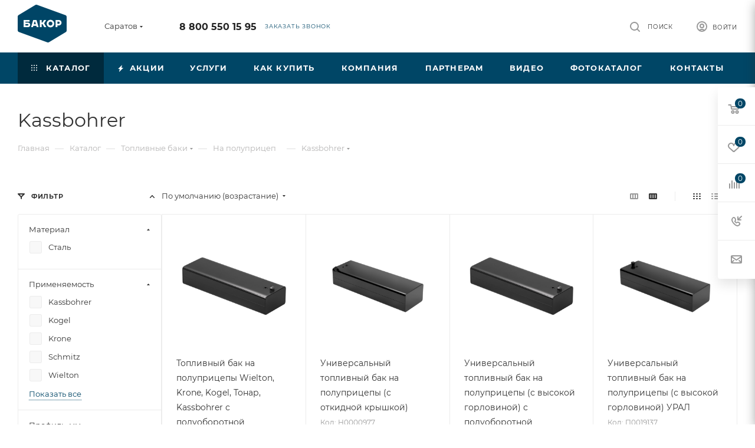

--- FILE ---
content_type: text/html; charset=UTF-8
request_url: https://saratov.bakor.pro/catalog/toplivnye_baki/na_polupritsep/kassbohrer/
body_size: 72860
content:
<!DOCTYPE html>
<html xmlns="http://www.w3.org/1999/xhtml" xml:lang="ru" lang="ru"  >
<head>
	<title>Купить топливный бак на Kassbohrer в Саратове | Компания Бакор</title>
	<meta name="viewport" content="initial-scale=1.0, width=device-width, maximum-scale=1" />
	<meta name="HandheldFriendly" content="true" />
	<meta name="yes" content="yes" />
	<meta name="apple-mobile-web-app-status-bar-style" content="black" />
	<meta name="SKYPE_TOOLBAR" content="SKYPE_TOOLBAR_PARSER_COMPATIBLE" />
	<meta http-equiv="Content-Type" content="text/html; charset=UTF-8" />
<meta name="keywords" content="Купить алюминиевые и стальные баки от компании Бакор в Саратове. КАМАЗ, ГАЗ, УАЗ, Хендай, Паджеро и другие | Низкие цены | Гарантия до 3-ех лет | ☎ Бесплатный звонок по России: 8-800-550-15-95" />
<meta name="description" content="Большой выбор бензобаков  для семейство Kassbohrer | Более 1500 наименований | Гарантия до 3 лет | Доставка по СНГ | Бакор производство топливных баков №1 России | Бесплатный звонок  8-800-550-15-95" />
<script data-skip-moving="true">(function(w, d, n) {var cl = "bx-core";var ht = d.documentElement;var htc = ht ? ht.className : undefined;if (htc === undefined || htc.indexOf(cl) !== -1){return;}var ua = n.userAgent;if (/(iPad;)|(iPhone;)/i.test(ua)){cl += " bx-ios";}else if (/Windows/i.test(ua)){cl += ' bx-win';}else if (/Macintosh/i.test(ua)){cl += " bx-mac";}else if (/Linux/i.test(ua) && !/Android/i.test(ua)){cl += " bx-linux";}else if (/Android/i.test(ua)){cl += " bx-android";}cl += (/(ipad|iphone|android|mobile|touch)/i.test(ua) ? " bx-touch" : " bx-no-touch");cl += w.devicePixelRatio && w.devicePixelRatio >= 2? " bx-retina": " bx-no-retina";if (/AppleWebKit/.test(ua)){cl += " bx-chrome";}else if (/Opera/.test(ua)){cl += " bx-opera";}else if (/Firefox/.test(ua)){cl += " bx-firefox";}ht.className = htc ? htc + " " + cl : cl;})(window, document, navigator);</script>

<link href="/bitrix/css/aspro.max/notice.min.css?17393380032876" rel="stylesheet"/>
<link href="/bitrix/js/ui/design-tokens/dist/ui.design-tokens.min.css?173933801323463" rel="stylesheet"/>
<link href="/bitrix/js/ui/fonts/opensans/ui.font.opensans.min.css?17393380132320" rel="stylesheet"/>
<link href="/bitrix/js/main/popup/dist/main.popup.bundle.min.css?175044252628056" rel="stylesheet"/>
<link href="/bitrix/cache/css/s1/aspro_max/page_2794c2c2946e78e34bd8f47a111bba19/page_2794c2c2946e78e34bd8f47a111bba19_v1.css?176914523675305" rel="stylesheet"/>
<link href="/bitrix/cache/css/s1/aspro_max/default_126ba38af346eae99abcc2b2c6ea4ec7/default_126ba38af346eae99abcc2b2c6ea4ec7_v1.css?176914523676352" rel="stylesheet"/>
<link href="/bitrix/cache/css/s1/aspro_max/template_9a11af43aa0ab39adf0ffce7842dc685/template_9a11af43aa0ab39adf0ffce7842dc685_v1.css?17691707951203555" rel="stylesheet" data-template-style="true"/>


<script type="extension/settings" data-extension="currency.currency-core">{"region":"ru"}</script>


<link href="/bitrix/templates/aspro_max/css/critical.min.css?173933801524" data-skip-moving="true" rel="stylesheet">
<meta name="theme-color" content="#004666">
<style>:root{--theme-base-color: #004666;--theme-base-opacity-color: #0046661a;--theme-base-color-hue:199;--theme-base-color-saturation:100%;--theme-base-color-lightness:20%;}</style>
<style>html {--theme-page-width: 1500px;--theme-page-width-padding: 30px}</style>
<script data-skip-moving="true">window.lazySizesConfig = window.lazySizesConfig || {};lazySizesConfig.loadMode = 1;lazySizesConfig.expand = 200;lazySizesConfig.expFactor = 1;lazySizesConfig.hFac = 0.1;window.lazySizesConfig.loadHidden = false;window.lazySizesConfig.lazyClass = "lazy";</script>
<script src="/bitrix/templates/aspro_max/js/ls.unveilhooks.min.js" data-skip-moving="true" defer></script>
<script src="/bitrix/templates/aspro_max/js/lazysizes.min.js" data-skip-moving="true" defer></script>
<link href="/bitrix/templates/aspro_max/css/print.min.css?173933801521755" data-template-style="true" rel="stylesheet" media="print">
                    
                    <script data-skip-moving="true" src="/bitrix/js/main/jquery/jquery-3.6.0.min.js"></script>
                    <script data-skip-moving="true" src="/bitrix/templates/aspro_max/js/speed.min.js?=1739338015"></script>
<link rel="apple-touch-icon" sizes="180x180" href="/upload/CMax/e97/dq0v0wh6kif03zpvu672j3283y47051w.png" />
<meta property="ya:interaction" content="XML_FORM" />
<meta property="ya:interaction:url" content="https://saratov.bakor.pro/catalog/toplivnye_baki/na_polupritsep/kassbohrer/?mode=xml" />
<meta property="og:image" content="https://saratov.bakor.pro:443/upload/iblock/edc/i6yauzsr7d8g4bp702i0ynlauc03dtxc.png" />
<link rel="image_src" href="https://saratov.bakor.pro:443/upload/iblock/edc/i6yauzsr7d8g4bp702i0ynlauc03dtxc.png"  />
<meta property="og:title" content="Купить топливный бак на Kassbohrer в Саратове | Компания Бакор" />
<meta property="og:type" content="website" />
<meta property="og:url" content="https://saratov.bakor.pro:443/catalog/toplivnye_baki/na_polupritsep/kassbohrer/" />
<meta property="og:description" content="Большой выбор бензобаков  для семейство Kassbohrer | Более 1500 наименований | Гарантия до 3 лет | Доставка по СНГ | Бакор производство топливных баков №1 России | Бесплатный звонок  8-800-550-15-95" />
		<style>html {--theme-items-gap:32px;--fixed-header:80px;}</style>	</head>
<body class=" site_s1  fill_bg_n catalog-delayed-btn-Y theme-light" id="main" data-site="/">
		
	<div id="panel"></div>
	
				<!--'start_frame_cache_basketitems-component-block'-->												<div id="ajax_basket"></div>
					<!--'end_frame_cache_basketitems-component-block'-->								<div class="cd-modal-bg"></div>
		<script data-skip-moving="true">var solutionName = 'arMaxOptions';</script>
		<script src="/bitrix/templates/aspro_max/js/setTheme.php?site_id=s1&site_dir=/" data-skip-moving="true"></script>
				<div class="wrapper1  header_bgcolored long_header colored_header with_left_block  catalog_page basket_fly fly2 basket_fill_WHITE side_LEFT block_side_NORMAL catalog_icons_N banner_auto with_fast_view mheader-v1 header-v1 header-font-lower_N regions_Y title_position_LEFT footer-v1_custom front-vindex1 mfixed_Y mfixed_view_always title-v3 lazy_Y with_phones compact-catalog dark-hover-overlay normal-catalog-img landing-normal big-banners-mobile-normal bottom-icons-panel-N compact-breadcrumbs-Y catalog-delayed-btn-Y  ">

<div class="mega_fixed_menu scrollblock">
	<div class="maxwidth-theme">
		<svg class="svg svg-close" width="14" height="14" viewBox="0 0 14 14">
		  <path data-name="Rounded Rectangle 568 copy 16" d="M1009.4,953l5.32,5.315a0.987,0.987,0,0,1,0,1.4,1,1,0,0,1-1.41,0L1008,954.4l-5.32,5.315a0.991,0.991,0,0,1-1.4-1.4L1006.6,953l-5.32-5.315a0.991,0.991,0,0,1,1.4-1.4l5.32,5.315,5.31-5.315a1,1,0,0,1,1.41,0,0.987,0.987,0,0,1,0,1.4Z" transform="translate(-1001 -946)"></path>
		</svg>
		<i class="svg svg-close mask arrow"></i>
		<div class="row">
			<div class="col-md-9">
				<div class="left_menu_block">
					<div class="logo_block flexbox flexbox--row align-items-normal">
						<div class="logo">
							<a href="/"><img src="/upload/CMax/6e8/ws0lefaa33qwt9wan1vue3w0ch8mid4r.png" alt="БАКОР" title="БАКОР" data-src="" /></a>						</div>
						<div class="top-description addr">
							Производство<br>
 баков №1 в&nbsp;<a href="/zavod-bakor-toplivnye-baki-1-v-rossii.php" target="_blank">России *</a>						</div>
					</div>
					<div class="search_block">
						<div class="search_wrap">
							<div class="search-block">

	<div class="search-wrapper">
		<div id="title-search_mega_menu">
			<form action="/catalog/" class="search">
				<div class="search-input-div">
					<input class="search-input" id="title-search-input_mega_menu" type="text" name="q" value="" placeholder="Поиск" size="20" maxlength="50" autocomplete="off" />
				</div>
				<div class="search-button-div">
					<button class="btn btn-search" type="submit" name="s" value="Найти"><i class="svg search2  inline " aria-hidden="true"><svg width="17" height="17" ><use xlink:href="/bitrix/templates/aspro_max/images/svg/header_icons_srite.svg?1754995342#search"></use></svg></i></button>
					
					<span class="close-block inline-search-hide"><span class="svg svg-close close-icons"></span></span>
				</div>
			</form>
		</div>
	</div>
							</div>
						</div>
					</div>
										<!-- noindex -->

	<div class="burger_menu_wrapper">
		
			<div class="top_link_wrapper">
				<div class="menu-item dropdown catalog wide_menu   active">
					<div class="wrap">
						<a class="dropdown-toggle" href="/catalog/">
							<div class="link-title color-theme-hover">
																	<i class="svg inline  svg-inline-icon_catalog" aria-hidden="true" ><svg xmlns="http://www.w3.org/2000/svg" width="10" height="10" viewBox="0 0 10 10"><path  data-name="Rounded Rectangle 969 copy 7" class="cls-1" d="M644,76a1,1,0,1,1-1,1A1,1,0,0,1,644,76Zm4,0a1,1,0,1,1-1,1A1,1,0,0,1,648,76Zm4,0a1,1,0,1,1-1,1A1,1,0,0,1,652,76Zm-8,4a1,1,0,1,1-1,1A1,1,0,0,1,644,80Zm4,0a1,1,0,1,1-1,1A1,1,0,0,1,648,80Zm4,0a1,1,0,1,1-1,1A1,1,0,0,1,652,80Zm-8,4a1,1,0,1,1-1,1A1,1,0,0,1,644,84Zm4,0a1,1,0,1,1-1,1A1,1,0,0,1,648,84Zm4,0a1,1,0,1,1-1,1A1,1,0,0,1,652,84Z" transform="translate(-643 -76)"/></svg></i>																Каталог							</div>
						</a>
													<span class="tail"></span>
							<div class="burger-dropdown-menu row">
								<div class="menu-wrapper" >
									
																														<div class="col-md-4 dropdown-submenu active has_img">
																						<a href="/catalog/toplivnye_baki/" class="color-theme-hover" title="Топливные баки">
												<span class="name option-font-bold">Топливные баки</span>
											</a>
																								<div class="burger-dropdown-menu toggle_menu">
																																									<div class="menu-item  dropdown-submenu ">
															<a href="/catalog/toplivnye_baki/gaz/" title="ГАЗ">
																<span class="name color-theme-hover">ГАЗ</span>
															</a>
																															<div class="burger-dropdown-menu with_padding">
																																			<div class="menu-item ">
																			<a href="/catalog/toplivnye_baki/gaz/valday/" title="Валдай">
																				<span class="name color-theme-hover">Валдай</span>
																			</a>
																		</div>
																																			<div class="menu-item ">
																			<a href="/catalog/toplivnye_baki/gaz/gaz_3307_3310/" title="ГАЗ 3307-3310">
																				<span class="name color-theme-hover">ГАЗ 3307-3310</span>
																			</a>
																		</div>
																																			<div class="menu-item ">
																			<a href="/catalog/toplivnye_baki/gaz/gaz_66/" title="ГАЗ 66">
																				<span class="name color-theme-hover">ГАЗ 66</span>
																			</a>
																		</div>
																																			<div class="menu-item ">
																			<a href="/catalog/toplivnye_baki/gaz/gazel/" title="Газель">
																				<span class="name color-theme-hover">Газель</span>
																			</a>
																		</div>
																																			<div class="menu-item ">
																			<a href="/catalog/toplivnye_baki/gaz/gazel_next/" title="Газель Next">
																				<span class="name color-theme-hover">Газель Next</span>
																			</a>
																		</div>
																																			<div class="menu-item ">
																			<a href="/catalog/toplivnye_baki/gaz/gazel_next_fermer/" title="Газель Next фермер">
																				<span class="name color-theme-hover">Газель Next фермер</span>
																			</a>
																		</div>
																																			<div class="menu-item ">
																			<a href="/catalog/toplivnye_baki/gaz/gazel_biznes/" title="Газель Бизнес">
																				<span class="name color-theme-hover">Газель Бизнес</span>
																			</a>
																		</div>
																																			<div class="menu-item ">
																			<a href="/catalog/toplivnye_baki/gaz/gazel_sobol_barguzin/" title="Газель Соболь, Баргузин">
																				<span class="name color-theme-hover">Газель Соболь, Баргузин</span>
																			</a>
																		</div>
																																			<div class="menu-item ">
																			<a href="/catalog/toplivnye_baki/gaz/gazel_fermer/" title="Газель Фермер">
																				<span class="name color-theme-hover">Газель Фермер</span>
																			</a>
																		</div>
																																			<div class="menu-item ">
																			<a href="/catalog/toplivnye_baki/gaz/gazel_tselnometallicheskaya/" title="Газель Цельнометаллическая">
																				<span class="name color-theme-hover">Газель Цельнометаллическая</span>
																			</a>
																		</div>
																																			<div class="menu-item ">
																			<a href="/catalog/toplivnye_baki/gaz/gazon_next/" title="Газон Next">
																				<span class="name color-theme-hover">Газон Next</span>
																			</a>
																		</div>
																																			<div class="menu-item ">
																			<a href="/catalog/toplivnye_baki/gaz/paz/" title="ПАЗ">
																				<span class="name color-theme-hover">ПАЗ</span>
																			</a>
																		</div>
																																			<div class="menu-item ">
																			<a href="/catalog/toplivnye_baki/gaz/valday_8/" title="Валдай 8">
																				<span class="name color-theme-hover">Валдай 8</span>
																			</a>
																		</div>
																																			<div class="menu-item ">
																			<a href="/catalog/toplivnye_baki/gaz/sadko/" title="Садко NEXT">
																				<span class="name color-theme-hover">Садко NEXT</span>
																			</a>
																		</div>
																																	</div>
																													</div>
																																									<div class="menu-item  dropdown-submenu ">
															<a href="/catalog/toplivnye_baki/kamaz/" title="КамАЗ">
																<span class="name color-theme-hover">КамАЗ</span>
															</a>
																															<div class="burger-dropdown-menu with_padding">
																																			<div class="menu-item ">
																			<a href="/catalog/toplivnye_baki/kamaz/kamaz_4308/" title="Камаз 4308">
																				<span class="name color-theme-hover">Камаз 4308</span>
																			</a>
																		</div>
																																			<div class="menu-item ">
																			<a href="/catalog/toplivnye_baki/kamaz/kamaz_4310/" title="Камаз 4310">
																				<span class="name color-theme-hover">Камаз 4310</span>
																			</a>
																		</div>
																																			<div class="menu-item ">
																			<a href="/catalog/toplivnye_baki/kamaz/kamaz_43118/" title="Камаз 43118">
																				<span class="name color-theme-hover">Камаз 43118</span>
																			</a>
																		</div>
																																			<div class="menu-item ">
																			<a href="/catalog/toplivnye_baki/kamaz/kamaz_53112/" title="Камаз 53112">
																				<span class="name color-theme-hover">Камаз 53112</span>
																			</a>
																		</div>
																																			<div class="menu-item ">
																			<a href="/catalog/toplivnye_baki/kamaz/kamaz_5320/" title="Камаз 5320">
																				<span class="name color-theme-hover">Камаз 5320</span>
																			</a>
																		</div>
																																			<div class="menu-item ">
																			<a href="/catalog/toplivnye_baki/kamaz/kamaz_53215/" title="Камаз 53215">
																				<span class="name color-theme-hover">Камаз 53215</span>
																			</a>
																		</div>
																																			<div class="menu-item ">
																			<a href="/catalog/toplivnye_baki/kamaz/kamaz_5411/" title="Камаз 5411">
																				<span class="name color-theme-hover">Камаз 5411</span>
																			</a>
																		</div>
																																			<div class="menu-item ">
																			<a href="/catalog/toplivnye_baki/kamaz/kamaz_54115/" title="Камаз 54115">
																				<span class="name color-theme-hover">Камаз 54115</span>
																			</a>
																		</div>
																																			<div class="menu-item ">
																			<a href="/catalog/toplivnye_baki/kamaz/kamaz_5460/" title="Камаз 5460">
																				<span class="name color-theme-hover">Камаз 5460</span>
																			</a>
																		</div>
																																			<div class="menu-item ">
																			<a href="/catalog/toplivnye_baki/kamaz/kamaz_5490/" title="Камаз 5490">
																				<span class="name color-theme-hover">Камаз 5490</span>
																			</a>
																		</div>
																																			<div class="menu-item ">
																			<a href="/catalog/toplivnye_baki/kamaz/kamaz_5511/" title="Камаз 5511">
																				<span class="name color-theme-hover">Камаз 5511</span>
																			</a>
																		</div>
																																			<div class="menu-item ">
																			<a href="/catalog/toplivnye_baki/kamaz/kamaz_65115/" title="Камаз 65115">
																				<span class="name color-theme-hover">Камаз 65115</span>
																			</a>
																		</div>
																																			<div class="menu-item ">
																			<a href="/catalog/toplivnye_baki/kamaz/kamaz_65117/" title="Камаз 65117">
																				<span class="name color-theme-hover">Камаз 65117</span>
																			</a>
																		</div>
																																			<div class="menu-item ">
																			<a href="/catalog/toplivnye_baki/kamaz/kamaz_6520/" title="Камаз 6520">
																				<span class="name color-theme-hover">Камаз 6520</span>
																			</a>
																		</div>
																																			<div class="menu-item ">
																			<a href="/catalog/toplivnye_baki/kamaz/65206_2013_2017gv/" title="Камаз 65206 2013-2017 г.в.">
																				<span class="name color-theme-hover">Камаз 65206 2013-2017 г.в.</span>
																			</a>
																		</div>
																																			<div class="menu-item ">
																			<a href="/catalog/toplivnye_baki/kamaz/kamaz_65206_2018_2020_g_v/" title="Камаз 65206 2018-2020 г.в.">
																				<span class="name color-theme-hover">Камаз 65206 2018-2020 г.в.</span>
																			</a>
																		</div>
																																			<div class="menu-item ">
																			<a href="/catalog/toplivnye_baki/kamaz/kamaz_6522/" title="Камаз 6522">
																				<span class="name color-theme-hover">Камаз 6522</span>
																			</a>
																		</div>
																																			<div class="menu-item ">
																			<a href="/catalog/toplivnye_baki/kamaz/kamaz_6540/" title="Камаз 6540">
																				<span class="name color-theme-hover">Камаз 6540</span>
																			</a>
																		</div>
																																			<div class="menu-item ">
																			<a href="/catalog/toplivnye_baki/kamaz/kamaz_6560/" title="Камаз 6560">
																				<span class="name color-theme-hover">Камаз 6560</span>
																			</a>
																		</div>
																																			<div class="menu-item ">
																			<a href="/catalog/toplivnye_baki/kamaz/kamaz_neo_2017_2018_g_v/" title="Камаз NEO 2017-2018 г.в.">
																				<span class="name color-theme-hover">Камаз NEO 2017-2018 г.в.</span>
																			</a>
																		</div>
																																			<div class="menu-item ">
																			<a href="/catalog/toplivnye_baki/kamaz/kamaz_neo/" title="Камаз NEO 2018-2020 г.в.">
																				<span class="name color-theme-hover">Камаз NEO 2018-2020 г.в.</span>
																			</a>
																		</div>
																																			<div class="menu-item ">
																			<a href="/catalog/toplivnye_baki/kamaz/kamaz_65205/" title="Камаз 65205">
																				<span class="name color-theme-hover">Камаз 65205</span>
																			</a>
																		</div>
																																	</div>
																													</div>
																																									<div class="menu-item  dropdown-submenu ">
															<a href="/catalog/toplivnye_baki/uaz/" title="УАЗ">
																<span class="name color-theme-hover">УАЗ</span>
															</a>
																															<div class="burger-dropdown-menu with_padding">
																																			<div class="menu-item ">
																			<a href="/catalog/toplivnye_baki/uaz/uaz_2206/" title="УАЗ 2206 БУХАНКА">
																				<span class="name color-theme-hover">УАЗ 2206 БУХАНКА</span>
																			</a>
																		</div>
																																			<div class="menu-item ">
																			<a href="/catalog/toplivnye_baki/uaz/uaz_3151/" title="УАЗ 3151">
																				<span class="name color-theme-hover">УАЗ 3151</span>
																			</a>
																		</div>
																																			<div class="menu-item ">
																			<a href="/catalog/toplivnye_baki/uaz/uaz_3303/" title="УАЗ 3303 бортовой">
																				<span class="name color-theme-hover">УАЗ 3303 бортовой</span>
																			</a>
																		</div>
																																			<div class="menu-item ">
																			<a href="/catalog/toplivnye_baki/uaz/uaz_3741_bukhanka_furgon/" title="УАЗ 3741 БУХАНКА фургон">
																				<span class="name color-theme-hover">УАЗ 3741 БУХАНКА фургон</span>
																			</a>
																		</div>
																																			<div class="menu-item ">
																			<a href="/catalog/toplivnye_baki/uaz/uaz_3909_fermer_tselnometallicheskiy/" title="УАЗ 3909 ФЕРМЕР цельнометаллический">
																				<span class="name color-theme-hover">УАЗ 3909 ФЕРМЕР цельнометаллический</span>
																			</a>
																		</div>
																																			<div class="menu-item ">
																			<a href="/catalog/toplivnye_baki/uaz/uaz_39094_fermer_bortovoy/" title="УАЗ 39094 ФЕРМЕР бортовой">
																				<span class="name color-theme-hover">УАЗ 39094 ФЕРМЕР бортовой</span>
																			</a>
																		</div>
																																			<div class="menu-item ">
																			<a href="/catalog/toplivnye_baki/uaz/uaz_3962_bukhanka/" title="УАЗ 3962 БУХАНКА">
																				<span class="name color-theme-hover">УАЗ 3962 БУХАНКА</span>
																			</a>
																		</div>
																																			<div class="menu-item ">
																			<a href="/catalog/toplivnye_baki/uaz/uaz_452/" title="УАЗ 452 БУХАНКА">
																				<span class="name color-theme-hover">УАЗ 452 БУХАНКА</span>
																			</a>
																		</div>
																																			<div class="menu-item ">
																			<a href="/catalog/toplivnye_baki/uaz/uaz_469/" title="УАЗ 469">
																				<span class="name color-theme-hover">УАЗ 469</span>
																			</a>
																		</div>
																																			<div class="menu-item ">
																			<a href="/catalog/toplivnye_baki/uaz/uaz_patriot/" title="УАЗ ПАТРИОТ">
																				<span class="name color-theme-hover">УАЗ ПАТРИОТ</span>
																			</a>
																		</div>
																																			<div class="menu-item ">
																			<a href="/catalog/toplivnye_baki/uaz/uaz_pikap/" title="УАЗ ПИКАП">
																				<span class="name color-theme-hover">УАЗ ПИКАП</span>
																			</a>
																		</div>
																																			<div class="menu-item ">
																			<a href="/catalog/toplivnye_baki/uaz/uaz_khanter/" title="УАЗ ХАНТЕР">
																				<span class="name color-theme-hover">УАЗ ХАНТЕР</span>
																			</a>
																		</div>
																																	</div>
																													</div>
																																									<div class="menu-item  dropdown-submenu ">
															<a href="/catalog/toplivnye_baki/mitsubishi/" title="Mitsubishi">
																<span class="name color-theme-hover">Mitsubishi</span>
															</a>
																															<div class="burger-dropdown-menu with_padding">
																																			<div class="menu-item ">
																			<a href="/catalog/toplivnye_baki/mitsubishi/lancer_9/" title="Lancer 9">
																				<span class="name color-theme-hover">Lancer 9</span>
																			</a>
																		</div>
																																			<div class="menu-item ">
																			<a href="/catalog/toplivnye_baki/mitsubishi/lancer_9_evolution/" title="Lancer 9 EVOLUTION">
																				<span class="name color-theme-hover">Lancer 9 EVOLUTION</span>
																			</a>
																		</div>
																																			<div class="menu-item ">
																			<a href="/catalog/toplivnye_baki/mitsubishi/montero_3/" title="Montero 3">
																				<span class="name color-theme-hover">Montero 3</span>
																			</a>
																		</div>
																																			<div class="menu-item ">
																			<a href="/catalog/toplivnye_baki/mitsubishi/pajero_1/" title="Pajero 1">
																				<span class="name color-theme-hover">Pajero 1</span>
																			</a>
																		</div>
																																			<div class="menu-item ">
																			<a href="/catalog/toplivnye_baki/mitsubishi/pajero_2/" title="Pajero 2">
																				<span class="name color-theme-hover">Pajero 2</span>
																			</a>
																		</div>
																																			<div class="menu-item ">
																			<a href="/catalog/toplivnye_baki/mitsubishi/pajero_2_korotysh/" title="Pajero 2 коротыш">
																				<span class="name color-theme-hover">Pajero 2 коротыш</span>
																			</a>
																		</div>
																																			<div class="menu-item ">
																			<a href="/catalog/toplivnye_baki/mitsubishi/pajero_3/" title="Pajero 3">
																				<span class="name color-theme-hover">Pajero 3</span>
																			</a>
																		</div>
																																			<div class="menu-item ">
																			<a href="/catalog/toplivnye_baki/mitsubishi/pajero_3_korotysh/" title="Pajero 3 коротыш">
																				<span class="name color-theme-hover">Pajero 3 коротыш</span>
																			</a>
																		</div>
																																			<div class="menu-item ">
																			<a href="/catalog/toplivnye_baki/mitsubishi/pajero_4/" title="Pajero 4">
																				<span class="name color-theme-hover">Pajero 4</span>
																			</a>
																		</div>
																																			<div class="menu-item ">
																			<a href="/catalog/toplivnye_baki/mitsubishi/pajero_4_korotysh/" title="Pajero 4 коротыш">
																				<span class="name color-theme-hover">Pajero 4 коротыш</span>
																			</a>
																		</div>
																																			<div class="menu-item ">
																			<a href="/catalog/toplivnye_baki/mitsubishi/pajero_sport_1/" title="Pajero sport 1">
																				<span class="name color-theme-hover">Pajero sport 1</span>
																			</a>
																		</div>
																																			<div class="menu-item ">
																			<a href="/catalog/toplivnye_baki/mitsubishi/pajero_sport_2/" title="Pajero sport 2">
																				<span class="name color-theme-hover">Pajero sport 2</span>
																			</a>
																		</div>
																																			<div class="menu-item ">
																			<a href="/catalog/toplivnye_baki/mitsubishi/L200/" title="L200">
																				<span class="name color-theme-hover">L200</span>
																			</a>
																		</div>
																																			<div class="menu-item ">
																			<a href="/catalog/toplivnye_baki/mitsubishi/pajero_sport_3/" title=" Pajero sport 3">
																				<span class="name color-theme-hover"> Pajero sport 3</span>
																			</a>
																		</div>
																																	</div>
																													</div>
																																									<div class="menu-item  dropdown-submenu ">
															<a href="/catalog/toplivnye_baki/daf/" title="Daf">
																<span class="name color-theme-hover">Daf</span>
															</a>
																															<div class="burger-dropdown-menu with_padding">
																																			<div class="menu-item ">
																			<a href="/catalog/toplivnye_baki/daf/95_xf/" title="95 XF">
																				<span class="name color-theme-hover">95 XF</span>
																			</a>
																		</div>
																																			<div class="menu-item ">
																			<a href="/catalog/toplivnye_baki/daf/cf_75/" title="CF 75">
																				<span class="name color-theme-hover">CF 75</span>
																			</a>
																		</div>
																																			<div class="menu-item ">
																			<a href="/catalog/toplivnye_baki/daf/cf_85/" title="CF 85">
																				<span class="name color-theme-hover">CF 85</span>
																			</a>
																		</div>
																																			<div class="menu-item ">
																			<a href="/catalog/toplivnye_baki/daf/xf_105/" title="XF 105">
																				<span class="name color-theme-hover">XF 105</span>
																			</a>
																		</div>
																																	</div>
																													</div>
																																									<div class="menu-item  dropdown-submenu ">
															<a href="/catalog/toplivnye_baki/ford/" title="Ford">
																<span class="name color-theme-hover">Ford</span>
															</a>
																															<div class="burger-dropdown-menu with_padding">
																																			<div class="menu-item ">
																			<a href="/catalog/toplivnye_baki/ford/ford_transit/" title="FORD TRANSIT">
																				<span class="name color-theme-hover">FORD TRANSIT</span>
																			</a>
																		</div>
																																	</div>
																													</div>
																																									<div class="menu-item  dropdown-submenu ">
															<a href="/catalog/toplivnye_baki/hyundai/" title="Hyundai">
																<span class="name color-theme-hover">Hyundai</span>
															</a>
																															<div class="burger-dropdown-menu with_padding">
																																			<div class="menu-item ">
																			<a href="/catalog/toplivnye_baki/hyundai/hd_120/" title="HD 120">
																				<span class="name color-theme-hover">HD 120</span>
																			</a>
																		</div>
																																			<div class="menu-item ">
																			<a href="/catalog/toplivnye_baki/hyundai/hd_35/" title="HD 35">
																				<span class="name color-theme-hover">HD 35</span>
																			</a>
																		</div>
																																			<div class="menu-item ">
																			<a href="/catalog/toplivnye_baki/hyundai/hd_500/" title="HD 500">
																				<span class="name color-theme-hover">HD 500</span>
																			</a>
																		</div>
																																			<div class="menu-item ">
																			<a href="/catalog/toplivnye_baki/hyundai/hd_65/" title="HD 65">
																				<span class="name color-theme-hover">HD 65</span>
																			</a>
																		</div>
																																			<div class="menu-item ">
																			<a href="/catalog/toplivnye_baki/hyundai/hd_72/" title="HD 72">
																				<span class="name color-theme-hover">HD 72</span>
																			</a>
																		</div>
																																			<div class="menu-item ">
																			<a href="/catalog/toplivnye_baki/hyundai/hd_78/" title="HD 78">
																				<span class="name color-theme-hover">HD 78</span>
																			</a>
																		</div>
																																			<div class="menu-item ">
																			<a href="/catalog/toplivnye_baki/hyundai/mighty_ex6/" title="MIGHTY EX6">
																				<span class="name color-theme-hover">MIGHTY EX6</span>
																			</a>
																		</div>
																																			<div class="menu-item ">
																			<a href="/catalog/toplivnye_baki/hyundai/mighty_ex8/" title="MIGHTY EX8">
																				<span class="name color-theme-hover">MIGHTY EX8</span>
																			</a>
																		</div>
																																			<div class="menu-item ">
																			<a href="/catalog/toplivnye_baki/hyundai/mighty_ex9/" title="MIGHTY EX9">
																				<span class="name color-theme-hover">MIGHTY EX9</span>
																			</a>
																		</div>
																																	</div>
																													</div>
																																									<div class="menu-item  dropdown-submenu ">
															<a href="/catalog/toplivnye_baki/iveco/" title="Iveco">
																<span class="name color-theme-hover">Iveco</span>
															</a>
																															<div class="burger-dropdown-menu with_padding">
																																			<div class="menu-item ">
																			<a href="/catalog/toplivnye_baki/iveco/daily/" title="Daily">
																				<span class="name color-theme-hover">Daily</span>
																			</a>
																		</div>
																																			<div class="menu-item ">
																			<a href="/catalog/toplivnye_baki/iveco/eurostar/" title="Eurostar">
																				<span class="name color-theme-hover">Eurostar</span>
																			</a>
																		</div>
																																			<div class="menu-item ">
																			<a href="/catalog/toplivnye_baki/iveco/eurostar_cursor/" title="Eurostar Cursor">
																				<span class="name color-theme-hover">Eurostar Cursor</span>
																			</a>
																		</div>
																																			<div class="menu-item ">
																			<a href="/catalog/toplivnye_baki/iveco/stralis/" title="Stralis">
																				<span class="name color-theme-hover">Stralis</span>
																			</a>
																		</div>
																																			<div class="menu-item ">
																			<a href="/catalog/toplivnye_baki/iveco/trakker/" title="Trakker">
																				<span class="name color-theme-hover">Trakker</span>
																			</a>
																		</div>
																																	</div>
																													</div>
																																									<div class="menu-item  dropdown-submenu ">
															<a href="/catalog/toplivnye_baki/man/" title="Man">
																<span class="name color-theme-hover">Man</span>
															</a>
																															<div class="burger-dropdown-menu with_padding">
																																			<div class="menu-item ">
																			<a href="/catalog/toplivnye_baki/man/tga/" title="TGA">
																				<span class="name color-theme-hover">TGA</span>
																			</a>
																		</div>
																																			<div class="menu-item ">
																			<a href="/catalog/toplivnye_baki/man/tgl/" title="TGL">
																				<span class="name color-theme-hover">TGL</span>
																			</a>
																		</div>
																																			<div class="menu-item ">
																			<a href="/catalog/toplivnye_baki/man/tgs/" title="TGS">
																				<span class="name color-theme-hover">TGS</span>
																			</a>
																		</div>
																																			<div class="menu-item ">
																			<a href="/catalog/toplivnye_baki/man/tgx/" title="TGX">
																				<span class="name color-theme-hover">TGX</span>
																			</a>
																		</div>
																																			<div class="menu-item ">
																			<a href="/catalog/toplivnye_baki/man/samosval_man/" title="Самосвал MAN">
																				<span class="name color-theme-hover">Самосвал MAN</span>
																			</a>
																		</div>
																																	</div>
																													</div>
																																									<div class="menu-item  dropdown-submenu ">
															<a href="/catalog/toplivnye_baki/mercedes/" title="Mercedes">
																<span class="name color-theme-hover">Mercedes</span>
															</a>
																															<div class="burger-dropdown-menu with_padding">
																																			<div class="menu-item ">
																			<a href="/catalog/toplivnye_baki/mercedes/actros/" title="Actros">
																				<span class="name color-theme-hover">Actros</span>
																			</a>
																		</div>
																																			<div class="menu-item ">
																			<a href="/catalog/toplivnye_baki/mercedes/axor/" title="Axor">
																				<span class="name color-theme-hover">Axor</span>
																			</a>
																		</div>
																																			<div class="menu-item ">
																			<a href="/catalog/toplivnye_baki/mercedes/sprinter_1995_2005/" title="Sprinter 1995-2005">
																				<span class="name color-theme-hover">Sprinter 1995-2005</span>
																			</a>
																		</div>
																																			<div class="menu-item ">
																			<a href="/catalog/toplivnye_baki/mercedes/sprinter_906_2006_2012/" title="Sprinter 906 2006-2012">
																				<span class="name color-theme-hover">Sprinter 906 2006-2012</span>
																			</a>
																		</div>
																																			<div class="menu-item ">
																			<a href="/catalog/toplivnye_baki/mercedes/sprinter_906_2013_2018/" title="Sprinter 906 2013-2018">
																				<span class="name color-theme-hover">Sprinter 906 2013-2018</span>
																			</a>
																		</div>
																																			<div class="menu-item ">
																			<a href="/catalog/toplivnye_baki/mercedes/sprinter_907/" title="Sprinter 907">
																				<span class="name color-theme-hover">Sprinter 907</span>
																			</a>
																		</div>
																																			<div class="menu-item ">
																			<a href="/catalog/toplivnye_baki/mercedes/atego/" title="Atego">
																				<span class="name color-theme-hover">Atego</span>
																			</a>
																		</div>
																																	</div>
																													</div>
																																									<div class="menu-item collapsed dropdown-submenu ">
															<a href="/catalog/toplivnye_baki/renault/" title="Renault">
																<span class="name color-theme-hover">Renault</span>
															</a>
																															<div class="burger-dropdown-menu with_padding">
																																			<div class="menu-item ">
																			<a href="/catalog/toplivnye_baki/renault/magnum/" title="Magnum">
																				<span class="name color-theme-hover">Magnum</span>
																			</a>
																		</div>
																																			<div class="menu-item ">
																			<a href="/catalog/toplivnye_baki/renault/premium/" title="Premium">
																				<span class="name color-theme-hover">Premium</span>
																			</a>
																		</div>
																																			<div class="menu-item ">
																			<a href="/catalog/toplivnye_baki/renault/t_series/" title="T Series">
																				<span class="name color-theme-hover">T Series</span>
																			</a>
																		</div>
																																			<div class="menu-item ">
																			<a href="/catalog/toplivnye_baki/renault/K-Series/" title="K Series">
																				<span class="name color-theme-hover">K Series</span>
																			</a>
																		</div>
																																			<div class="menu-item ">
																			<a href="/catalog/toplivnye_baki/renault/%D0%9A%D0%B5r%D0%B0%D1%85/" title="Кеrах">
																				<span class="name color-theme-hover">Кеrах</span>
																			</a>
																		</div>
																																			<div class="menu-item ">
																			<a href="/catalog/toplivnye_baki/renault/Midlum/" title="Midlum">
																				<span class="name color-theme-hover">Midlum</span>
																			</a>
																		</div>
																																			<div class="menu-item ">
																			<a href="/catalog/toplivnye_baki/renault/%D0%A1-Series/" title="С Series">
																				<span class="name color-theme-hover">С Series</span>
																			</a>
																		</div>
																																	</div>
																													</div>
																																									<div class="menu-item collapsed dropdown-submenu ">
															<a href="/catalog/toplivnye_baki/scania/" title="Scania">
																<span class="name color-theme-hover">Scania</span>
															</a>
																															<div class="burger-dropdown-menu with_padding">
																																			<div class="menu-item ">
																			<a href="/catalog/toplivnye_baki/scania/4_series/" title="4 SERIES">
																				<span class="name color-theme-hover">4 SERIES</span>
																			</a>
																		</div>
																																			<div class="menu-item ">
																			<a href="/catalog/toplivnye_baki/scania/4_series_griffin/" title="4 SERIES GRIFFIN">
																				<span class="name color-theme-hover">4 SERIES GRIFFIN</span>
																			</a>
																		</div>
																																			<div class="menu-item ">
																			<a href="/catalog/toplivnye_baki/scania/new_griffin/" title="NEW GRIFFIN">
																				<span class="name color-theme-hover">NEW GRIFFIN</span>
																			</a>
																		</div>
																																			<div class="menu-item ">
																			<a href="/catalog/toplivnye_baki/scania/s_series/" title="S (6-series)">
																				<span class="name color-theme-hover">S (6-series)</span>
																			</a>
																		</div>
																																			<div class="menu-item ">
																			<a href="/catalog/toplivnye_baki/scania/r_series/" title="R (5, 6-series)">
																				<span class="name color-theme-hover">R (5, 6-series)</span>
																			</a>
																		</div>
																																			<div class="menu-item ">
																			<a href="/catalog/toplivnye_baki/scania/streamline/" title="STREAMLINE">
																				<span class="name color-theme-hover">STREAMLINE</span>
																			</a>
																		</div>
																																	</div>
																													</div>
																																									<div class="menu-item collapsed dropdown-submenu ">
															<a href="/catalog/toplivnye_baki/shacman/" title="SHACMAN">
																<span class="name color-theme-hover">SHACMAN</span>
															</a>
																															<div class="burger-dropdown-menu with_padding">
																																			<div class="menu-item ">
																			<a href="/catalog/toplivnye_baki/shacman/f2000_sx385/" title="F2000/SX385">
																				<span class="name color-theme-hover">F2000/SX385</span>
																			</a>
																		</div>
																																			<div class="menu-item ">
																			<a href="/catalog/toplivnye_baki/shacman/f3000_sx331/" title="F3000/SX331">
																				<span class="name color-theme-hover">F3000/SX331</span>
																			</a>
																		</div>
																																			<div class="menu-item ">
																			<a href="/catalog/toplivnye_baki/shacman/m3000/" title="M3000">
																				<span class="name color-theme-hover">M3000</span>
																			</a>
																		</div>
																																			<div class="menu-item ">
																			<a href="/catalog/toplivnye_baki/shacman/x3000/" title="X3000">
																				<span class="name color-theme-hover">X3000</span>
																			</a>
																		</div>
																																			<div class="menu-item ">
																			<a href="/catalog/toplivnye_baki/shacman/X6000/" title="X6000">
																				<span class="name color-theme-hover">X6000</span>
																			</a>
																		</div>
																																	</div>
																													</div>
																																									<div class="menu-item collapsed  ">
															<a href="/catalog/toplivnye_baki/sinotruk_sitrak/" title="Sitrak">
																<span class="name color-theme-hover">Sitrak</span>
															</a>
																													</div>
																																									<div class="menu-item collapsed dropdown-submenu ">
															<a href="/catalog/toplivnye_baki/volvo/" title="Volvo">
																<span class="name color-theme-hover">Volvo</span>
															</a>
																															<div class="burger-dropdown-menu with_padding">
																																			<div class="menu-item ">
																			<a href="/catalog/toplivnye_baki/volvo/fh/" title="FH">
																				<span class="name color-theme-hover">FH</span>
																			</a>
																		</div>
																																			<div class="menu-item ">
																			<a href="/catalog/toplivnye_baki/volvo/fh_12/" title="FH 12">
																				<span class="name color-theme-hover">FH 12</span>
																			</a>
																		</div>
																																			<div class="menu-item ">
																			<a href="/catalog/toplivnye_baki/volvo/fh_13/" title="FH 13">
																				<span class="name color-theme-hover">FH 13</span>
																			</a>
																		</div>
																																			<div class="menu-item ">
																			<a href="/catalog/toplivnye_baki/volvo/fm/" title="FM">
																				<span class="name color-theme-hover">FM</span>
																			</a>
																		</div>
																																	</div>
																													</div>
																																									<div class="menu-item collapsed dropdown-submenu ">
															<a href="/catalog/toplivnye_baki/avtobusy/" title="Автобусы">
																<span class="name color-theme-hover">Автобусы</span>
															</a>
																															<div class="burger-dropdown-menu with_padding">
																																			<div class="menu-item ">
																			<a href="/catalog/toplivnye_baki/avtobusy/hyundai_county/" title="HYUNDAI COUNTY">
																				<span class="name color-theme-hover">HYUNDAI COUNTY</span>
																			</a>
																		</div>
																																	</div>
																													</div>
																																									<div class="menu-item collapsed dropdown-submenu ">
															<a href="/catalog/toplivnye_baki/zil/" title="ЗИЛ">
																<span class="name color-theme-hover">ЗИЛ</span>
															</a>
																															<div class="burger-dropdown-menu with_padding">
																																			<div class="menu-item ">
																			<a href="/catalog/toplivnye_baki/zil/zil_131/" title="ЗИЛ 131">
																				<span class="name color-theme-hover">ЗИЛ 131</span>
																			</a>
																		</div>
																																			<div class="menu-item ">
																			<a href="/catalog/toplivnye_baki/zil/zil_5301/" title="ЗИЛ 5301">
																				<span class="name color-theme-hover">ЗИЛ 5301</span>
																			</a>
																		</div>
																																	</div>
																													</div>
																																									<div class="menu-item collapsed dropdown-submenu ">
															<a href="/catalog/toplivnye_baki/maz/" title="МАЗ">
																<span class="name color-theme-hover">МАЗ</span>
															</a>
																															<div class="burger-dropdown-menu with_padding">
																																			<div class="menu-item ">
																			<a href="/catalog/toplivnye_baki/maz/maz_4370/" title="МАЗ 4370">
																				<span class="name color-theme-hover">МАЗ 4370</span>
																			</a>
																		</div>
																																			<div class="menu-item ">
																			<a href="/catalog/toplivnye_baki/maz/maz_4380/" title="МАЗ 4380">
																				<span class="name color-theme-hover">МАЗ 4380</span>
																			</a>
																		</div>
																																			<div class="menu-item ">
																			<a href="/catalog/toplivnye_baki/maz/maz_4570/" title="МАЗ 4570">
																				<span class="name color-theme-hover">МАЗ 4570</span>
																			</a>
																		</div>
																																			<div class="menu-item ">
																			<a href="/catalog/toplivnye_baki/maz/maz_5340/" title="МАЗ 5340">
																				<span class="name color-theme-hover">МАЗ 5340</span>
																			</a>
																		</div>
																																			<div class="menu-item ">
																			<a href="/catalog/toplivnye_baki/maz/maz_5440/" title="МАЗ 5440">
																				<span class="name color-theme-hover">МАЗ 5440</span>
																			</a>
																		</div>
																																			<div class="menu-item ">
																			<a href="/catalog/toplivnye_baki/maz/maz_5516/" title="МАЗ 5516">
																				<span class="name color-theme-hover">МАЗ 5516</span>
																			</a>
																		</div>
																																			<div class="menu-item ">
																			<a href="/catalog/toplivnye_baki/maz/maz_6317/" title="МАЗ 6317">
																				<span class="name color-theme-hover">МАЗ 6317</span>
																			</a>
																		</div>
																																			<div class="menu-item ">
																			<a href="/catalog/toplivnye_baki/maz/maz_6501/" title="МАЗ 6501">
																				<span class="name color-theme-hover">МАЗ 6501</span>
																			</a>
																		</div>
																																			<div class="menu-item ">
																			<a href="/catalog/toplivnye_baki/maz/maz_6516/" title="МАЗ 6516">
																				<span class="name color-theme-hover">МАЗ 6516</span>
																			</a>
																		</div>
																																	</div>
																													</div>
																																									<div class="menu-item collapsed dropdown-submenu ">
															<a href="/catalog/toplivnye_baki/malotonnazhnye_inomarki/" title="Малотоннажные иномарки">
																<span class="name color-theme-hover">Малотоннажные иномарки</span>
															</a>
																															<div class="burger-dropdown-menu with_padding">
																																			<div class="menu-item ">
																			<a href="/catalog/toplivnye_baki/malotonnazhnye_inomarki/baw_fenix/" title="BAW FENIX">
																				<span class="name color-theme-hover">BAW FENIX</span>
																			</a>
																		</div>
																																			<div class="menu-item ">
																			<a href="/catalog/toplivnye_baki/malotonnazhnye_inomarki/foton_ollin/" title="FOTON OLLIN">
																				<span class="name color-theme-hover">FOTON OLLIN</span>
																			</a>
																		</div>
																																			<div class="menu-item ">
																			<a href="/catalog/toplivnye_baki/malotonnazhnye_inomarki/freightliner/" title="FREIGHTLINER">
																				<span class="name color-theme-hover">FREIGHTLINER</span>
																			</a>
																		</div>
																																			<div class="menu-item ">
																			<a href="/catalog/toplivnye_baki/malotonnazhnye_inomarki/hino/" title="HINO">
																				<span class="name color-theme-hover">HINO</span>
																			</a>
																		</div>
																																			<div class="menu-item ">
																			<a href="/catalog/toplivnye_baki/malotonnazhnye_inomarki/isuzu/" title="ISUZU">
																				<span class="name color-theme-hover">ISUZU</span>
																			</a>
																		</div>
																																			<div class="menu-item ">
																			<a href="/catalog/toplivnye_baki/malotonnazhnye_inomarki/mitsubishi_fuso_canter/" title="MITSUBISHI FUSO CANTER">
																				<span class="name color-theme-hover">MITSUBISHI FUSO CANTER</span>
																			</a>
																		</div>
																																	</div>
																													</div>
																																									<div class="menu-item collapsed dropdown-submenu active">
															<a href="/catalog/toplivnye_baki/na_polupritsep/" title="На полуприцеп">
																<span class="name color-theme-hover">На полуприцеп</span>
															</a>
																															<div class="burger-dropdown-menu with_padding">
																																			<div class="menu-item active">
																			<a href="/catalog/toplivnye_baki/na_polupritsep/kassbohrer/" title="Kassbohrer">
																				<span class="name color-theme-hover">Kassbohrer</span>
																			</a>
																		</div>
																																			<div class="menu-item ">
																			<a href="/catalog/toplivnye_baki/na_polupritsep/kogel/" title="Kogel">
																				<span class="name color-theme-hover">Kogel</span>
																			</a>
																		</div>
																																			<div class="menu-item ">
																			<a href="/catalog/toplivnye_baki/na_polupritsep/krone/" title="Krone">
																				<span class="name color-theme-hover">Krone</span>
																			</a>
																		</div>
																																			<div class="menu-item ">
																			<a href="/catalog/toplivnye_baki/na_polupritsep/schmitz/" title="Schmitz">
																				<span class="name color-theme-hover">Schmitz</span>
																			</a>
																		</div>
																																			<div class="menu-item ">
																			<a href="/catalog/toplivnye_baki/na_polupritsep/wielton/" title="Wielton">
																				<span class="name color-theme-hover">Wielton</span>
																			</a>
																		</div>
																																			<div class="menu-item ">
																			<a href="/catalog/toplivnye_baki/na_polupritsep/polupritsep_maz/" title="Полуприцеп МАЗ">
																				<span class="name color-theme-hover">Полуприцеп МАЗ</span>
																			</a>
																		</div>
																																			<div class="menu-item ">
																			<a href="/catalog/toplivnye_baki/na_polupritsep/refrizherator/" title="Рефрижератор">
																				<span class="name color-theme-hover">Рефрижератор</span>
																			</a>
																		</div>
																																			<div class="menu-item ">
																			<a href="/catalog/toplivnye_baki/na_polupritsep/tonar/" title="Тонар">
																				<span class="name color-theme-hover">Тонар</span>
																			</a>
																		</div>
																																	</div>
																													</div>
																																									<div class="menu-item collapsed dropdown-submenu ">
															<a href="/catalog/toplivnye_baki/ural/" title="УРАЛ">
																<span class="name color-theme-hover">УРАЛ</span>
															</a>
																															<div class="burger-dropdown-menu with_padding">
																																			<div class="menu-item ">
																			<a href="/catalog/toplivnye_baki/ural/ural_4320/" title="УРАЛ 4320">
																				<span class="name color-theme-hover">УРАЛ 4320</span>
																			</a>
																		</div>
																																			<div class="menu-item ">
																			<a href="/catalog/toplivnye_baki/ural/ural_m/" title="УРАЛ M">
																				<span class="name color-theme-hover">УРАЛ M</span>
																			</a>
																		</div>
																																			<div class="menu-item ">
																			<a href="/catalog/toplivnye_baki/ural/ural_next/" title="УРАЛ NEXT">
																				<span class="name color-theme-hover">УРАЛ NEXT</span>
																			</a>
																		</div>
																																	</div>
																													</div>
																																									<div class="menu-item collapsed dropdown-submenu ">
															<a href="/catalog/toplivnye_baki/tank/" title="Tank">
																<span class="name color-theme-hover">Tank</span>
															</a>
																															<div class="burger-dropdown-menu with_padding">
																																			<div class="menu-item ">
																			<a href="/catalog/toplivnye_baki/tank/tank_300/" title="Tank 300">
																				<span class="name color-theme-hover">Tank 300</span>
																			</a>
																		</div>
																																	</div>
																													</div>
																																									<div class="menu-item collapsed dropdown-submenu ">
															<a href="/catalog/toplivnye_baki/nissan/" title="Nissan">
																<span class="name color-theme-hover">Nissan</span>
															</a>
																															<div class="burger-dropdown-menu with_padding">
																																			<div class="menu-item ">
																			<a href="/catalog/toplivnye_baki/nissan/patrol_y60/" title="Patrol Y60">
																				<span class="name color-theme-hover">Patrol Y60</span>
																			</a>
																		</div>
																																			<div class="menu-item ">
																			<a href="/catalog/toplivnye_baki/nissan/patrol_y61/" title="Patrol Y61">
																				<span class="name color-theme-hover">Patrol Y61</span>
																			</a>
																		</div>
																																	</div>
																													</div>
																																									<div class="menu-item collapsed dropdown-submenu ">
															<a href="/catalog/toplivnye_baki/toyota/" title="Toyota">
																<span class="name color-theme-hover">Toyota</span>
															</a>
																															<div class="burger-dropdown-menu with_padding">
																																			<div class="menu-item ">
																			<a href="/catalog/toplivnye_baki/toyota/prado_150/" title="Prado 150">
																				<span class="name color-theme-hover">Prado 150</span>
																			</a>
																		</div>
																																	</div>
																													</div>
																																									<div class="menu-item collapsed  ">
															<a href="/catalog/toplivnye_baki/kvadrotsikly/" title="Квадроциклы">
																<span class="name color-theme-hover">Квадроциклы</span>
															</a>
																													</div>
																																									<div class="menu-item collapsed dropdown-submenu ">
															<a href="/catalog/toplivnye_baki/faw/" title="FAW">
																<span class="name color-theme-hover">FAW</span>
															</a>
																															<div class="burger-dropdown-menu with_padding">
																																			<div class="menu-item ">
																			<a href="/catalog/toplivnye_baki/faw/j6/" title="J6">
																				<span class="name color-theme-hover">J6</span>
																			</a>
																		</div>
																																	</div>
																													</div>
																																									<div class="menu-item collapsed dropdown-submenu ">
															<a href="/catalog/toplivnye_baki/howo/" title="HOWO">
																<span class="name color-theme-hover">HOWO</span>
															</a>
																															<div class="burger-dropdown-menu with_padding">
																																			<div class="menu-item ">
																			<a href="/catalog/toplivnye_baki/howo/3327/" title="3327">
																				<span class="name color-theme-hover">3327</span>
																			</a>
																		</div>
																																			<div class="menu-item ">
																			<a href="/catalog/toplivnye_baki/howo/3407/" title="3407">
																				<span class="name color-theme-hover">3407</span>
																			</a>
																		</div>
																																			<div class="menu-item ">
																			<a href="/catalog/toplivnye_baki/howo/a5/" title="A5">
																				<span class="name color-theme-hover">A5</span>
																			</a>
																		</div>
																																			<div class="menu-item ">
																			<a href="/catalog/toplivnye_baki/howo/hw76/" title="HW76">
																				<span class="name color-theme-hover">HW76</span>
																			</a>
																		</div>
																																			<div class="menu-item ">
																			<a href="/catalog/toplivnye_baki/howo/tx/" title="TX">
																				<span class="name color-theme-hover">TX</span>
																			</a>
																		</div>
																																	</div>
																													</div>
																																									<div class="menu-item collapsed dropdown-submenu ">
															<a href="/catalog/toplivnye_baki/komplektuyushchie/" title="Комплектующие">
																<span class="name color-theme-hover">Комплектующие</span>
															</a>
																															<div class="burger-dropdown-menu with_padding">
																																			<div class="menu-item ">
																			<a href="/catalog/toplivnye_baki/komplektuyushchie/gorloviny/" title="Горловины">
																				<span class="name color-theme-hover">Горловины</span>
																			</a>
																		</div>
																																			<div class="menu-item ">
																			<a href="/catalog/toplivnye_baki/komplektuyushchie/datchiki_urovnya_topliva/" title="Датчики уровня топлива">
																				<span class="name color-theme-hover">Датчики уровня топлива</span>
																			</a>
																		</div>
																																			<div class="menu-item ">
																			<a href="/catalog/toplivnye_baki/komplektuyushchie/zashchita_topliva/" title="Защита топлива">
																				<span class="name color-theme-hover">Защита топлива</span>
																			</a>
																		</div>
																																			<div class="menu-item ">
																			<a href="/catalog/toplivnye_baki/komplektuyushchie/komplekty_metizov/" title="Комплекты метизов">
																				<span class="name color-theme-hover">Комплекты метизов</span>
																			</a>
																		</div>
																																			<div class="menu-item ">
																			<a href="/catalog/toplivnye_baki/komplektuyushchie/kronshteyny/" title="Кронштейны">
																				<span class="name color-theme-hover">Кронштейны</span>
																			</a>
																		</div>
																																			<div class="menu-item ">
																			<a href="/catalog/toplivnye_baki/komplektuyushchie/kryshki/" title="Крышки">
																				<span class="name color-theme-hover">Крышки</span>
																			</a>
																		</div>
																																			<div class="menu-item ">
																			<a href="/catalog/toplivnye_baki/komplektuyushchie/prochee/" title="Прочее">
																				<span class="name color-theme-hover">Прочее</span>
																			</a>
																		</div>
																																			<div class="menu-item ">
																			<a href="/catalog/toplivnye_baki/komplektuyushchie/rti/" title="РТИ">
																				<span class="name color-theme-hover">РТИ</span>
																			</a>
																		</div>
																																			<div class="menu-item ">
																			<a href="/catalog/toplivnye_baki/komplektuyushchie/toplivozaborniki/" title="Топливозаборники">
																				<span class="name color-theme-hover">Топливозаборники</span>
																			</a>
																		</div>
																																			<div class="menu-item ">
																			<a href="/catalog/toplivnye_baki/komplektuyushchie/khomuty/" title="Хомуты">
																				<span class="name color-theme-hover">Хомуты</span>
																			</a>
																		</div>
																																	</div>
																													</div>
																																									<div class="menu-item collapsed dropdown-submenu ">
															<a href="/catalog/toplivnye_baki/JAC/" title="JAC">
																<span class="name color-theme-hover">JAC</span>
															</a>
																															<div class="burger-dropdown-menu with_padding">
																																			<div class="menu-item ">
																			<a href="/catalog/toplivnye_baki/JAC/N90/" title="N90">
																				<span class="name color-theme-hover">N90</span>
																			</a>
																		</div>
																																			<div class="menu-item ">
																			<a href="/catalog/toplivnye_baki/JAC/N120/" title="N120">
																				<span class="name color-theme-hover">N120</span>
																			</a>
																		</div>
																																	</div>
																													</div>
																																									<div class="menu-item collapsed  ">
															<a href="/catalog/toplivnye_baki/spetsialnye-predlozheniya/" title="Специальные предложения">
																<span class="name color-theme-hover">Специальные предложения</span>
															</a>
																													</div>
																																									<div class="menu-item collapsed  ">
															<a href="/catalog/toplivnye_baki/baki_po_profilyu/" title="Баки по профилю">
																<span class="name color-theme-hover">Баки по профилю</span>
															</a>
																													</div>
																									</div>
																					</div>
									
																														<div class="col-md-4 dropdown-submenu  has_img">
																						<a href="/catalog/instrumentalnye_yashchiki/" class="color-theme-hover" title="Инструментальные ящики">
												<span class="name option-font-bold">Инструментальные ящики</span>
											</a>
																								<div class="burger-dropdown-menu toggle_menu">
																																									<div class="menu-item   ">
															<a href="/catalog/instrumentalnye_yashchiki/alyuminievye_yashchiki/" title="Алюминиевые ящики">
																<span class="name color-theme-hover">Алюминиевые ящики</span>
															</a>
																													</div>
																																									<div class="menu-item   ">
															<a href="/catalog/instrumentalnye_yashchiki/plastikovye_yashchiki/" title="Пластиковые ящики">
																<span class="name color-theme-hover">Пластиковые ящики</span>
															</a>
																													</div>
																																									<div class="menu-item   ">
															<a href="/catalog/instrumentalnye_yashchiki/stalnye_yashchiki/" title="Стальные ящики">
																<span class="name color-theme-hover">Стальные ящики</span>
															</a>
																													</div>
																																									<div class="menu-item   ">
															<a href="/catalog/instrumentalnye_yashchiki/yashchiki_iz_nerzhaveyki/" title="Ящики из нержавейки">
																<span class="name color-theme-hover">Ящики из нержавейки</span>
															</a>
																													</div>
																																									<div class="menu-item   ">
															<a href="/catalog/instrumentalnye_yashchiki/komplektuyushchie_k_instrumentalnym_yashchikam/" title="Комплектующие к инструментальным ящикам">
																<span class="name color-theme-hover">Комплектующие к инструментальным ящикам</span>
															</a>
																													</div>
																									</div>
																					</div>
									
																														<div class="col-md-4 dropdown-submenu  has_img">
																						<a href="/catalog/aksessuary/" class="color-theme-hover" title="Аксессуары">
												<span class="name option-font-bold">Аксессуары</span>
											</a>
																								<div class="burger-dropdown-menu toggle_menu">
																																									<div class="menu-item   ">
															<a href="/catalog/aksessuary/baki_dlya_vody/" title="Баки для воды">
																<span class="name color-theme-hover">Баки для воды</span>
															</a>
																													</div>
																																									<div class="menu-item   ">
															<a href="/catalog/aksessuary/bampery/" title="Бамперы">
																<span class="name color-theme-hover">Бамперы</span>
															</a>
																													</div>
																																									<div class="menu-item   ">
															<a href="/catalog/aksessuary/vozdushnye_avtonomnye_otopiteli/" title="Воздушные автономные отопители">
																<span class="name color-theme-hover">Воздушные автономные отопители</span>
															</a>
																													</div>
																																									<div class="menu-item   ">
															<a href="/catalog/aksessuary/krylya/" title="Крылья">
																<span class="name color-theme-hover">Крылья</span>
															</a>
																													</div>
																																									<div class="menu-item   ">
															<a href="/catalog/aksessuary/yashchiki_dlya_ognetushiteley/" title="Ящики для огнетушителей">
																<span class="name color-theme-hover">Ящики для огнетушителей</span>
															</a>
																													</div>
																																									<div class="menu-item   ">
															<a href="/catalog/aksessuary/komplektuyushchie_dlya_aksessuarov/" title="Комплектующие для аксессуаров">
																<span class="name color-theme-hover">Комплектующие для аксессуаров</span>
															</a>
																													</div>
																									</div>
																					</div>
									
																														<div class="col-md-4   has_img">
																						<a href="/catalog/gidrobaki/" class="color-theme-hover" title="Гидробаки">
												<span class="name option-font-bold">Гидробаки</span>
											</a>
																					</div>
																	</div>
							</div>
											</div>
				</div>
			</div>
					
		<div class="bottom_links_wrapper row">
								<div class="menu-item col-md-4 unvisible    ">
					<div class="wrap">
						<a class="" href="/offers/">
							<div class="link-title color-theme-hover">
																	<i class="svg inline  svg-inline-icon_discount" aria-hidden="true" ><svg xmlns="http://www.w3.org/2000/svg" width="9" height="12" viewBox="0 0 9 12"><path  data-name="Shape 943 copy 12" class="cls-1" d="M710,75l-7,7h3l-1,5,7-7h-3Z" transform="translate(-703 -75)"/></svg></i>																Акции							</div>
						</a>
											</div>
				</div>
								<div class="menu-item col-md-4 unvisible    ">
					<div class="wrap">
						<a class="" href="/services/servisnye-sluzhby/">
							<div class="link-title color-theme-hover">
																Услуги							</div>
						</a>
											</div>
				</div>
								<div class="menu-item col-md-4 unvisible dropdown   ">
					<div class="wrap">
						<a class="dropdown-toggle" href="/help/">
							<div class="link-title color-theme-hover">
																Как купить							</div>
						</a>
													<span class="tail"></span>
							<div class="burger-dropdown-menu">
								<div class="menu-wrapper" >
									
																														<div class="  ">
																						<a href="/help/payment/" class="color-theme-hover" title="Оплата">
												<span class="name option-font-bold">Оплата</span>
											</a>
																					</div>
									
																														<div class="  ">
																						<a href="/help/delivery/" class="color-theme-hover" title="Доставка">
												<span class="name option-font-bold">Доставка</span>
											</a>
																					</div>
									
																														<div class="  ">
																						<a href="/help/warranty/" class="color-theme-hover" title="Установка">
												<span class="name option-font-bold">Установка</span>
											</a>
																					</div>
																	</div>
							</div>
											</div>
				</div>
								<div class="menu-item col-md-4 unvisible dropdown   ">
					<div class="wrap">
						<a class="dropdown-toggle" href="/company/">
							<div class="link-title color-theme-hover">
																Компания							</div>
						</a>
													<span class="tail"></span>
							<div class="burger-dropdown-menu">
								<div class="menu-wrapper" >
									
																														<div class="  ">
																						<a href="/company/index.php" class="color-theme-hover" title="О компании">
												<span class="name option-font-bold">О компании</span>
											</a>
																					</div>
									
																														<div class="  ">
																						<a href="/company/reviews/" class="color-theme-hover" title="Отзывы">
												<span class="name option-font-bold">Отзывы</span>
											</a>
																					</div>
									
																														<div class="  ">
																						<a href="/company/docs/" class="color-theme-hover" title="Документы и лицензии">
												<span class="name option-font-bold">Документы и лицензии</span>
											</a>
																					</div>
									
																														<div class="  ">
																						<a href="/company/news/" class="color-theme-hover" title="Новости">
												<span class="name option-font-bold">Новости</span>
											</a>
																					</div>
																	</div>
							</div>
											</div>
				</div>
								<div class="menu-item col-md-4 unvisible    ">
					<div class="wrap">
						<a class="" href="/company/partners/">
							<div class="link-title color-theme-hover">
																Партнерам							</div>
						</a>
											</div>
				</div>
								<div class="menu-item col-md-4 unvisible dropdown   ">
					<div class="wrap">
						<a class="dropdown-toggle" href="/installation/">
							<div class="link-title color-theme-hover">
																Видео							</div>
						</a>
													<span class="tail"></span>
							<div class="burger-dropdown-menu">
								<div class="menu-wrapper" >
									
																														<div class="  ">
																						<a href="/installation/gaz/" class="color-theme-hover" title="ГАЗ">
												<span class="name option-font-bold">ГАЗ</span>
											</a>
																					</div>
									
																														<div class="  ">
																						<a href="/installation/uaz/" class="color-theme-hover" title="УАЗ">
												<span class="name option-font-bold">УАЗ</span>
											</a>
																					</div>
									
																														<div class="  ">
																						<a href="/installation/kamaz/" class="color-theme-hover" title="КамАЗ">
												<span class="name option-font-bold">КамАЗ</span>
											</a>
																					</div>
									
																														<div class="  ">
																						<a href="/installation/hyundai/" class="color-theme-hover" title="Hyundai">
												<span class="name option-font-bold">Hyundai</span>
											</a>
																					</div>
									
																														<div class="  ">
																						<a href="/installation/mitsubishi/" class="color-theme-hover" title="Mitsubishi">
												<span class="name option-font-bold">Mitsubishi</span>
											</a>
																					</div>
									
																														<div class="  ">
																						<a href="/installation/volvo/" class="color-theme-hover" title="Volvo">
												<span class="name option-font-bold">Volvo</span>
											</a>
																					</div>
									
																														<div class="  ">
																						<a href="/installation/baw/" class="color-theme-hover" title="BAW">
												<span class="name option-font-bold">BAW</span>
											</a>
																					</div>
									
																														<div class="  ">
																						<a href="/installation/daf/" class="color-theme-hover" title="DAF">
												<span class="name option-font-bold">DAF</span>
											</a>
																					</div>
									
																														<div class="  ">
																						<a href="/installation/ford/" class="color-theme-hover" title="Ford">
												<span class="name option-font-bold">Ford</span>
											</a>
																					</div>
									
																														<div class="  ">
																						<a href="/installation/foton/" class="color-theme-hover" title="FOTON">
												<span class="name option-font-bold">FOTON</span>
											</a>
																					</div>
									
																														<div class="  ">
																						<a href="/installation/hino/" class="color-theme-hover" title="Hino">
												<span class="name option-font-bold">Hino</span>
											</a>
																					</div>
									
																														<div class="  ">
																						<a href="/installation/hyva/" class="color-theme-hover" title="HYVA">
												<span class="name option-font-bold">HYVA</span>
											</a>
																					</div>
									
																														<div class="  ">
																						<a href="/installation/isuzu/" class="color-theme-hover" title="ISUZU">
												<span class="name option-font-bold">ISUZU</span>
											</a>
																					</div>
									
																														<div class="  ">
																						<a href="/installation/iveco/" class="color-theme-hover" title="Iveco">
												<span class="name option-font-bold">Iveco</span>
											</a>
																					</div>
									
																														<div class="  ">
																						<a href="/installation/man/" class="color-theme-hover" title="MAN">
												<span class="name option-font-bold">MAN</span>
											</a>
																					</div>
									
																														<div class="  ">
																						<a href="/installation/mercedes/" class="color-theme-hover" title="Mercedes">
												<span class="name option-font-bold">Mercedes</span>
											</a>
																					</div>
									
																														<div class="  ">
																						<a href="/installation/renault/" class="color-theme-hover" title="Renault">
												<span class="name option-font-bold">Renault</span>
											</a>
																					</div>
									
																														<div class="  ">
																						<a href="/installation/scania/" class="color-theme-hover" title="Scania">
												<span class="name option-font-bold">Scania</span>
											</a>
																					</div>
									
																														<div class="  ">
																						<a href="/installation/gorloviny/" class="color-theme-hover" title="Горловины">
												<span class="name option-font-bold">Горловины</span>
											</a>
																					</div>
									
																														<div class="  ">
																						<a href="/installation/zil/" class="color-theme-hover" title="ЗИЛ">
												<span class="name option-font-bold">ЗИЛ</span>
											</a>
																					</div>
									
																														<div class="  ">
																						<a href="/installation/kvadrotsiklov/" class="color-theme-hover" title="Квадроциклов">
												<span class="name option-font-bold">Квадроциклов</span>
											</a>
																					</div>
									
																														<div class="  ">
																						<a href="/installation/liaz/" class="color-theme-hover" title="ЛиАЗ">
												<span class="name option-font-bold">ЛиАЗ</span>
											</a>
																					</div>
									
																														<div class="  ">
																						<a href="/installation/maz/" class="color-theme-hover" title="МАЗ">
												<span class="name option-font-bold">МАЗ</span>
											</a>
																					</div>
									
																														<div class="  ">
																						<a href="/installation/nefaz/" class="color-theme-hover" title="НЕФАЗ">
												<span class="name option-font-bold">НЕФАЗ</span>
											</a>
																					</div>
									
																														<div class="  ">
																						<a href="/installation/refrizherator/" class="color-theme-hover" title="Полуприцеп">
												<span class="name option-font-bold">Полуприцеп</span>
											</a>
																					</div>
									
																														<div class="  ">
																						<a href="/installation/shevrolet/" class="color-theme-hover" title="Сhevrolet">
												<span class="name option-font-bold">Сhevrolet</span>
											</a>
																					</div>
									
																														<div class="  ">
																						<a href="/installation/ural/" class="color-theme-hover" title="УРАЛ">
												<span class="name option-font-bold">УРАЛ</span>
											</a>
																					</div>
									
																														<div class="  ">
																						<a href="/installation/aksessuary/" class="color-theme-hover" title="Аксессуары">
												<span class="name option-font-bold">Аксессуары</span>
											</a>
																					</div>
									
																														<div class="  ">
																						<a href="/installation/instrumentalnye-yashchiki/" class="color-theme-hover" title="Инструментальные ящики">
												<span class="name option-font-bold">Инструментальные ящики</span>
											</a>
																					</div>
									
																														<div class="  ">
																						<a href="/installation/ustanovki/" class="color-theme-hover" title="Установки">
												<span class="name option-font-bold">Установки</span>
											</a>
																					</div>
									
																														<div class="  ">
																						<a href="/installation/otzyvy-o-nas/" class="color-theme-hover" title="Отзывы">
												<span class="name option-font-bold">Отзывы</span>
											</a>
																					</div>
																	</div>
							</div>
											</div>
				</div>
								<div class="menu-item col-md-4 unvisible    ">
					<div class="wrap">
						<a class="" href="/photogallery/">
							<div class="link-title color-theme-hover">
																Фотокаталог							</div>
						</a>
											</div>
				</div>
								<div class="menu-item col-md-4 unvisible    ">
					<div class="wrap">
						<a class="" href="/contacts/">
							<div class="link-title color-theme-hover">
																Контакты							</div>
						</a>
											</div>
				</div>
					</div>

	</div>
					<!-- /noindex -->
														</div>
			</div>
			<div class="col-md-3">
				<div class="right_menu_block">
					<div class="contact_wrap">
						<div class="info">
							<div class="phone blocks">
								<div class="">
									<!--'start_frame_cache_header-allphones-block1'-->                                <!-- noindex -->
            <div class="phone with_dropdown white sm">
                                    <div class="wrap">
                        <div>
                                    <i class="svg svg-inline-phone  inline " aria-hidden="true"><svg width="5" height="13" ><use xlink:href="/bitrix/templates/aspro_max/images/svg/header_icons_srite.svg?1754995342#phone_footer"></use></svg></i><a rel="nofollow" href="tel:88005501595">8 800 550 15 95</a>
                                        </div>
                    </div>
                                            </div>
            <!-- /noindex -->
                <!--'end_frame_cache_header-allphones-block1'-->								</div>
								<div class="callback_wrap">
									<span class="callback-block animate-load font_upper colored" data-event="jqm" data-param-form_id="CALLBACK" data-name="callback">Заказать звонок</span>
								</div>
							</div>
							<div class="question_button_wrapper">
								<span class="btn btn-lg btn-transparent-border-color btn-wide animate-load colored_theme_hover_bg-el" data-event="jqm" data-param-form_id="ASK" data-name="ask">
									Задать вопрос								</span>
							</div>
							<div class="person_wrap">
        <!--'start_frame_cache_header-auth-block1'-->            <!-- noindex --><div class="auth_wr_inner "><a rel="nofollow" title="Мой кабинет" class="personal-link dark-color animate-load" data-event="jqm" data-param-backurl="%2Fcatalog%2Ftoplivnye_baki%2Fna_polupritsep%2Fkassbohrer%2F" data-param-type="auth" data-name="auth" href="/personal/"><i class="svg svg-inline-cabinet big inline " aria-hidden="true"><svg width="18" height="18" ><use xlink:href="/bitrix/templates/aspro_max/images/svg/header_icons_srite.svg?1754995342#user"></use></svg></i><span class="wrap"><span class="name">Войти</span></span></a></div><!-- /noindex -->        <!--'end_frame_cache_header-auth-block1'-->
            <!--'start_frame_cache_mobile-basket-with-compare-block1'-->        <!-- noindex -->
                    <div class="menu middle">
                <ul>
                                            <li class="counters">
                            <a rel="nofollow" class="dark-color basket-link basket ready " href="/basket/">
                                <i class="svg  svg-inline-basket" aria-hidden="true" ><svg class="" width="19" height="16" viewBox="0 0 19 16"><path data-name="Ellipse 2 copy 9" class="cls-1" d="M956.047,952.005l-0.939,1.009-11.394-.008-0.952-1-0.953-6h-2.857a0.862,0.862,0,0,1-.952-1,1.025,1.025,0,0,1,1.164-1h2.327c0.3,0,.6.006,0.6,0.006a1.208,1.208,0,0,1,1.336.918L943.817,947h12.23L957,948v1Zm-11.916-3,0.349,2h10.007l0.593-2Zm1.863,5a3,3,0,1,1-3,3A3,3,0,0,1,945.994,954.005ZM946,958a1,1,0,1,0-1-1A1,1,0,0,0,946,958Zm7.011-4a3,3,0,1,1-3,3A3,3,0,0,1,953.011,954.005ZM953,958a1,1,0,1,0-1-1A1,1,0,0,0,953,958Z" transform="translate(-938 -944)"></path></svg></i>                                <span>Корзина<span class="count js-count empted">0</span></span>
                            </a>
                        </li>
                                                                <li class="counters">
                            <a rel="nofollow"
                                class="dark-color basket-link delay ready "
                                href="/personal/favorite/"
                            >
                                <i class="svg  svg-inline-basket" aria-hidden="true" ><svg xmlns="http://www.w3.org/2000/svg" width="16" height="13" viewBox="0 0 16 13"><defs><style>.clsw-1{fill:#fff;fill-rule:evenodd;}</style></defs><path class="clsw-1" d="M506.755,141.6l0,0.019s-4.185,3.734-5.556,4.973a0.376,0.376,0,0,1-.076.056,1.838,1.838,0,0,1-1.126.357,1.794,1.794,0,0,1-1.166-.4,0.473,0.473,0,0,1-.1-0.076c-1.427-1.287-5.459-4.878-5.459-4.878l0-.019A4.494,4.494,0,1,1,500,135.7,4.492,4.492,0,1,1,506.755,141.6Zm-3.251-5.61A2.565,2.565,0,0,0,501,138h0a1,1,0,1,1-2,0h0a2.565,2.565,0,0,0-2.506-2,2.5,2.5,0,0,0-1.777,4.264l-0.013.019L500,145.1l5.179-4.749c0.042-.039.086-0.075,0.126-0.117l0.052-.047-0.006-.008A2.494,2.494,0,0,0,503.5,135.993Z" transform="translate(-492 -134)"/></svg></i>                                <span>Избранные товары<span class="count js-count empted">0</span></span>
                            </a>
                        </li>
                                    </ul>
            </div>
                            <div class="menu middle">
                <ul>
                    <li class="counters">
                        <a rel="nofollow" class="dark-color basket-link compare ready " href="/catalog/compare.php">
                            <i class="svg inline  svg-inline-compare " aria-hidden="true" ><svg xmlns="http://www.w3.org/2000/svg" width="18" height="17" viewBox="0 0 18 17"><defs><style>.cls-1{fill:#333;fill-rule:evenodd;}</style></defs><path  data-name="Rounded Rectangle 865" class="cls-1" d="M597,78a1,1,0,0,1,1,1v9a1,1,0,0,1-2,0V79A1,1,0,0,1,597,78Zm4-6a1,1,0,0,1,1,1V88a1,1,0,0,1-2,0V73A1,1,0,0,1,601,72Zm4,8a1,1,0,0,1,1,1v7a1,1,0,0,1-2,0V81A1,1,0,0,1,605,80Zm-12-5a1,1,0,0,1,1,1V88a1,1,0,0,1-2,0V76A1,1,0,0,1,593,75Zm-4,5a1,1,0,0,1,1,1v7a1,1,0,0,1-2,0V81A1,1,0,0,1,589,80Z" transform="translate(-588 -72)"/></svg>
</i>                            <span>Сравнение товаров<span class="count js-count empted">0</span></span>
                        </a>
                    </li>
                </ul>
            </div>
                <!-- /noindex -->
        <!--'end_frame_cache_mobile-basket-with-compare-block1'-->    							</div>
						</div>
					</div>
					<div class="footer_wrap">
													<div class="inline-block">
								<div class="top-description no-title">
									<!--'start_frame_cache_allregions-list-block1'-->			<div class="region_wrapper">
			<div class="io_wrapper">
				<i class="svg svg-inline-mark  inline " aria-hidden="true"><svg width="13" height="13" ><use xlink:href="/bitrix/templates/aspro_max/images/svg/header_icons_srite.svg?1754995342#location"></use></svg></i>				<div class="city_title">Ваш город</div>
									<div class="js_city_chooser  animate-load  io_wrapper" data-event="jqm" data-name="city_chooser_small" data-param-href="%2Fcatalog%2Ftoplivnye_baki%2Fna_polupritsep%2Fkassbohrer%2F" data-param-form_id="city_chooser">
						<span>Саратов</span><span class="arrow"><i class="svg inline  svg-inline-down" aria-hidden="true" ><svg xmlns="http://www.w3.org/2000/svg" width="5" height="3" viewBox="0 0 5 3"><path class="cls-1" d="M250,80h5l-2.5,3Z" transform="translate(-250 -80)"/></svg></i></span>
					</div>
							</div>
					</div>
	<!--'end_frame_cache_allregions-list-block1'-->								</div>
							</div>
						
                        <!--'start_frame_cache_email-block1'-->        
                                                <div class="email blocks color-theme-hover">
                        <i class="svg inline  svg-inline-email" aria-hidden="true" ><svg xmlns="http://www.w3.org/2000/svg" width="11" height="9" viewBox="0 0 11 9"><path  data-name="Rectangle 583 copy 16" class="cls-1" d="M367,142h-7a2,2,0,0,1-2-2v-5a2,2,0,0,1,2-2h7a2,2,0,0,1,2,2v5A2,2,0,0,1,367,142Zm0-2v-3.039L364,139h-1l-3-2.036V140h7Zm-6.634-5,3.145,2.079L366.634,135h-6.268Z" transform="translate(-358 -133)"/></svg></i>                                                    <a href="mailto:zavod@bakor.pro" target="_blank">zavod@bakor.pro</a>
                                            </div>
                <!--'end_frame_cache_email-block1'-->        
                        <!--'start_frame_cache_address-block1'-->        
                <!--'end_frame_cache_address-block1'-->        
    						<div class="social-block">
							<div class="social-icons">
		<!-- noindex -->
	<ul>
					<li class="vk">
				<a href="https://vk.com/zavodbakor" target="_blank" rel="nofollow" title="Вконтакте">
					Вконтакте				</a>
			</li>
													<li class="telegram">
				<a href="https://t.me/zavodbakor" target="_blank" rel="nofollow" title="Telegram">
					Telegram				</a>
			</li>
							<li class="ytb">
				<a href="https://www.youtube.com/@zavodbakor?sub_confirmation=1" target="_blank" rel="nofollow" title="YouTube">
					YouTube				</a>
			</li>
							<li class="odn">
				<a href="https://ok.ru/zavodbakor" target="_blank" rel="nofollow" title="Одноклассники">
					Одноклассники				</a>
			</li>
				        														<li class="whats">
				<a href="https://wa.me/79274549409" target="_blank" rel="nofollow" title="WhatsApp">
					WhatsApp				</a>
			</li>
							<li class="zen">
				<a href="https://dzen.ru/zavodbakor" target="_blank" rel="nofollow" title="Яндекс.Дзен">
					Яндекс.Дзен				</a>
			</li>
											</ul>
	<!-- /noindex -->
</div>
						</div>
					</div>
				</div>
			</div>
		</div>
	</div>
</div>
<div class="header_wrap visible-lg visible-md title-v3 ">
	<header id="header">
		<div class="header-wrapper">
	<div class="logo_and_menu-row header__top-part">
		<div class="maxwidth-theme logo-row">
			<div class="header__top-inner">
				<div class="logo-block floated header__top-item no-shrinked">
						<div class="logo">
							<a href="/"><img src="/upload/CMax/6e8/ws0lefaa33qwt9wan1vue3w0ch8mid4r.png" alt="БАКОР" title="БАКОР" data-src="" /></a>						</div>
				</div>
				<div class="float_wrapper header__top-item ">
					<div class="hidden-sm hidden-xs">
						<div class="top-description addr">
							Производство<br>
 баков №1 в&nbsp;<a href="/zavod-bakor-toplivnye-baki-1-v-rossii.php" target="_blank">России *</a>						</div>
					</div>
				</div>
									<div class="header__top-item">
						<div class="line-block line-block--8">
							<div class="line-block__item">
								<div class="top-description no-title">
									<!--'start_frame_cache_allregions-list-block2'-->			<div class="region_wrapper">
			<div class="io_wrapper">
				<i class="svg svg-inline-mark  inline " aria-hidden="true"><svg width="13" height="13" ><use xlink:href="/bitrix/templates/aspro_max/images/svg/header_icons_srite.svg?1754995342#location"></use></svg></i>				<div class="city_title">Ваш город</div>
									<div class="js_city_chooser  animate-load  io_wrapper" data-event="jqm" data-name="city_chooser_small" data-param-href="%2Fcatalog%2Ftoplivnye_baki%2Fna_polupritsep%2Fkassbohrer%2F" data-param-form_id="city_chooser">
						<span>Саратов</span><span class="arrow"><i class="svg inline  svg-inline-down" aria-hidden="true" ><svg xmlns="http://www.w3.org/2000/svg" width="5" height="3" viewBox="0 0 5 3"><path class="cls-1" d="M250,80h5l-2.5,3Z" transform="translate(-250 -80)"/></svg></i></span>
					</div>
							</div>
					</div>
	<!--'end_frame_cache_allregions-list-block2'-->								</div>
							</div>
						</div>
					</div>
				<div class="header__top-item flex1">
					<div class="wrap_icon inner-table-block">
						<div class="phone-block flexbox flexbox--row fontUp">
															<!--'start_frame_cache_header-allphones-block2'-->                                <!-- noindex -->
            <div class="phone with_dropdown no-icons">
                                    <i class="svg svg-inline-phone  inline " aria-hidden="true"><svg width="5" height="13" ><use xlink:href="/bitrix/templates/aspro_max/images/svg/header_icons_srite.svg?1754995342#phone_black"></use></svg></i><a rel="nofollow" href="tel:88005501595">8 800 550 15 95</a>
                                            </div>
            <!-- /noindex -->
                <!--'end_frame_cache_header-allphones-block2'-->																						<div class="inline-block">
									<span class="callback-block animate-load colored" data-event="jqm" data-param-form_id="CALLBACK" data-name="callback">Заказать звонок</span>
								</div>
													</div>
					</div>
				</div>
				<div class="right-icons wb header__top-item">
					<div class="line-block line-block--40 line-block--40-1200">
																		                        
						<div class="line-block__item no-shrinked">
							<div class="wrap_icon">
								<button class="top-btn inline-search-show">
									<i class="svg svg-inline-search inline " aria-hidden="true"><svg width="17" height="17" ><use xlink:href="/bitrix/templates/aspro_max/images/svg/header_icons_srite.svg?1754995342#search"></use></svg></i>									<span class="title">Поиск</span>
								</button>
							</div>
						</div>
						<div class="line-block__item no-shrinked">
							<div class="wrap_icon inner-table-block person">
        <!--'start_frame_cache_header-auth-block2'-->            <!-- noindex --><div class="auth_wr_inner "><a rel="nofollow" title="Мой кабинет" class="personal-link dark-color animate-load" data-event="jqm" data-param-backurl="%2Fcatalog%2Ftoplivnye_baki%2Fna_polupritsep%2Fkassbohrer%2F" data-param-type="auth" data-name="auth" href="/personal/"><i class="svg svg-inline-cabinet big inline " aria-hidden="true"><svg width="18" height="18" ><use xlink:href="/bitrix/templates/aspro_max/images/svg/header_icons_srite.svg?1754995342#user"></use></svg></i><span class="wrap"><span class="name">Войти</span></span></a></div><!-- /noindex -->        <!--'end_frame_cache_header-auth-block2'-->
    							</div>
						</div>
											</div>
				</div>
			</div>
		</div>
	</div>
	<div class="menu-row middle-block bgcolored">
		<div class="maxwidth-theme">
			<div class="row">
				<div class="col-md-12">
					<div class="menu-only">
						<nav class="mega-menu sliced">
										<div class="table-menu">
		<table>
			<tr>
					<td class="menu-item unvisible dropdown catalog wide_menu   active">
						<div class="wrap">
							<a class="dropdown-toggle" href="/catalog/">
								<div>
																			<i class="svg inline  svg-inline-icon_catalog" aria-hidden="true" ><svg xmlns="http://www.w3.org/2000/svg" width="10" height="10" viewBox="0 0 10 10"><path  data-name="Rounded Rectangle 969 copy 7" class="cls-1" d="M644,76a1,1,0,1,1-1,1A1,1,0,0,1,644,76Zm4,0a1,1,0,1,1-1,1A1,1,0,0,1,648,76Zm4,0a1,1,0,1,1-1,1A1,1,0,0,1,652,76Zm-8,4a1,1,0,1,1-1,1A1,1,0,0,1,644,80Zm4,0a1,1,0,1,1-1,1A1,1,0,0,1,648,80Zm4,0a1,1,0,1,1-1,1A1,1,0,0,1,652,80Zm-8,4a1,1,0,1,1-1,1A1,1,0,0,1,644,84Zm4,0a1,1,0,1,1-1,1A1,1,0,0,1,648,84Zm4,0a1,1,0,1,1-1,1A1,1,0,0,1,652,84Z" transform="translate(-643 -76)"/></svg></i>																		Каталог																			<i class="svg svg-inline-down" aria-hidden="true"><svg width="5" height="3" ><use xlink:href="/bitrix/templates/aspro_max/images/svg/trianglearrow_sprite.svg?1739338015#trianglearrow_down"></use></svg></i>																	</div>
							</a>
																							<span class="tail"></span>
								<div class="dropdown-menu with_right_block long-menu-items BANNER">
																			<div class="menu-navigation">
											<div class="menu-navigation__sections-wrapper">
												<div class="customScrollbar scrollblock">
													<div class="menu-navigation__sections">
																													<div class="menu-navigation__sections-item active">
																<a
																	href="/catalog/toplivnye_baki/"
																	class="menu-navigation__sections-item-link font_xs colored_theme_text  menu-navigation__sections-item-dropdown"
																>
																																			<i class="svg right svg-inline-right inline " aria-hidden="true"><svg width="3" height="5" ><use xlink:href="/bitrix/templates/aspro_max/images/svg/trianglearrow_sprite.svg?1739338015#trianglearrow_right"></use></svg></i>																																																			<span class="name">Топливные баки</span>
																</a>
															</div>
																													<div class="menu-navigation__sections-item">
																<a
																	href="/catalog/instrumentalnye_yashchiki/"
																	class="menu-navigation__sections-item-link font_xs dark_link  menu-navigation__sections-item-dropdown"
																>
																																			<i class="svg right svg-inline-right inline " aria-hidden="true"><svg width="3" height="5" ><use xlink:href="/bitrix/templates/aspro_max/images/svg/trianglearrow_sprite.svg?1739338015#trianglearrow_right"></use></svg></i>																																																			<span class="name">Инструментальные ящики</span>
																</a>
															</div>
																													<div class="menu-navigation__sections-item">
																<a
																	href="/catalog/aksessuary/"
																	class="menu-navigation__sections-item-link font_xs dark_link  menu-navigation__sections-item-dropdown"
																>
																																			<i class="svg right svg-inline-right inline " aria-hidden="true"><svg width="3" height="5" ><use xlink:href="/bitrix/templates/aspro_max/images/svg/trianglearrow_sprite.svg?1739338015#trianglearrow_right"></use></svg></i>																																																			<span class="name">Аксессуары</span>
																</a>
															</div>
																													<div class="menu-navigation__sections-item">
																<a
																	href="/catalog/gidrobaki/"
																	class="menu-navigation__sections-item-link font_xs dark_link "
																>
																																																			<span class="name">Гидробаки</span>
																</a>
															</div>
																											</div>
												</div>
											</div>
											<div class="menu-navigation__content">
																		<div class="customScrollbar scrollblock scrollblock--thick">
										<ul class="menu-wrapper menu-type-4" >
																																																																										<li class="dropdown-submenu icon active has_img parent-items">
																													<div class="flexbox flex-reverse">
																																																																																<div class="subitems-wrapper">
																	<ul class="menu-wrapper" >
																																																								<li class="dropdown-submenu   has_img">
																												<div class="menu_img ">
						<a href="/catalog/toplivnye_baki/gaz/" class="noborder img_link colored_theme_svg">
															<img class="lazy" src="/bitrix/templates/aspro_max/images/loaders/double_ring.svg" data-src="/upload/resize_cache/iblock/8bd/60_60_0/s3ao1vyxu2ug8jcz3h0qm02woging7nn.png" alt="ГАЗ" title="ГАЗ" />
													</a>
					</div>
														<a href="/catalog/toplivnye_baki/gaz/" title="ГАЗ">
						<span class="name option-font-bold">ГАЗ</span><i class="svg right svg-inline-right" aria-hidden="true"><svg width="3" height="5" ><use xlink:href="/bitrix/templates/aspro_max/images/svg/trianglearrow_sprite.svg?1739338015#trianglearrow_right"></use></svg></i>							</a>
														<ul class="dropdown-menu toggle_menu">
																	<li class="menu-item   ">
							<a href="/catalog/toplivnye_baki/gaz/valday/" title="Валдай"><span class="name">Валдай</span>
							</a>
													</li>
																	<li class="menu-item   ">
							<a href="/catalog/toplivnye_baki/gaz/gaz_3307_3310/" title="ГАЗ 3307-3310"><span class="name">ГАЗ 3307-3310</span>
							</a>
													</li>
																	<li class="menu-item   ">
							<a href="/catalog/toplivnye_baki/gaz/gaz_66/" title="ГАЗ 66"><span class="name">ГАЗ 66</span>
							</a>
													</li>
																	<li class="menu-item   ">
							<a href="/catalog/toplivnye_baki/gaz/gazel/" title="Газель"><span class="name">Газель</span>
							</a>
													</li>
																	<li class="menu-item   ">
							<a href="/catalog/toplivnye_baki/gaz/gazel_next/" title="Газель Next"><span class="name">Газель Next</span>
							</a>
													</li>
																	<li class="menu-item   ">
							<a href="/catalog/toplivnye_baki/gaz/gazel_next_fermer/" title="Газель Next фермер"><span class="name">Газель Next фермер</span>
							</a>
													</li>
																	<li class="menu-item   ">
							<a href="/catalog/toplivnye_baki/gaz/gazel_biznes/" title="Газель Бизнес"><span class="name">Газель Бизнес</span>
							</a>
													</li>
																	<li class="menu-item   ">
							<a href="/catalog/toplivnye_baki/gaz/gazel_sobol_barguzin/" title="Газель Соболь, Баргузин"><span class="name">Газель Соболь, Баргузин</span>
							</a>
													</li>
																	<li class="menu-item   ">
							<a href="/catalog/toplivnye_baki/gaz/gazel_fermer/" title="Газель Фермер"><span class="name">Газель Фермер</span>
							</a>
													</li>
																	<li class="menu-item   ">
							<a href="/catalog/toplivnye_baki/gaz/gazel_tselnometallicheskaya/" title="Газель Цельнометаллическая"><span class="name">Газель Цельнометаллическая</span>
							</a>
													</li>
																	<li class="menu-item collapsed  ">
							<a href="/catalog/toplivnye_baki/gaz/gazon_next/" title="Газон Next"><span class="name">Газон Next</span>
							</a>
													</li>
																	<li class="menu-item collapsed  ">
							<a href="/catalog/toplivnye_baki/gaz/paz/" title="ПАЗ"><span class="name">ПАЗ</span>
							</a>
													</li>
																	<li class="menu-item collapsed  ">
							<a href="/catalog/toplivnye_baki/gaz/valday_8/" title="Валдай 8"><span class="name">Валдай 8</span>
							</a>
													</li>
																	<li class="menu-item collapsed  ">
							<a href="/catalog/toplivnye_baki/gaz/sadko/" title="Садко NEXT"><span class="name">Садко NEXT</span>
							</a>
													</li>
																<li><span class="more_items with_dropdown">+ &nbsp;ЕЩЕ 4</span></li>
									</ul>
																								</li>
																																																								<li class="dropdown-submenu   has_img">
																												<div class="menu_img ">
						<a href="/catalog/toplivnye_baki/kamaz/" class="noborder img_link colored_theme_svg">
															<img class="lazy" src="/bitrix/templates/aspro_max/images/loaders/double_ring.svg" data-src="/upload/resize_cache/iblock/9f9/60_60_0/syg0b790l89f2fj9dz39jjdi2iufozih.png" alt="КамАЗ" title="КамАЗ" />
													</a>
					</div>
														<a href="/catalog/toplivnye_baki/kamaz/" title="КамАЗ">
						<span class="name option-font-bold">КамАЗ</span><i class="svg right svg-inline-right" aria-hidden="true"><svg width="3" height="5" ><use xlink:href="/bitrix/templates/aspro_max/images/svg/trianglearrow_sprite.svg?1739338015#trianglearrow_right"></use></svg></i>							</a>
														<ul class="dropdown-menu toggle_menu">
																	<li class="menu-item   ">
							<a href="/catalog/toplivnye_baki/kamaz/kamaz_4308/" title="Камаз 4308"><span class="name">Камаз 4308</span>
							</a>
													</li>
																	<li class="menu-item   ">
							<a href="/catalog/toplivnye_baki/kamaz/kamaz_4310/" title="Камаз 4310"><span class="name">Камаз 4310</span>
							</a>
													</li>
																	<li class="menu-item   ">
							<a href="/catalog/toplivnye_baki/kamaz/kamaz_43118/" title="Камаз 43118"><span class="name">Камаз 43118</span>
							</a>
													</li>
																	<li class="menu-item   ">
							<a href="/catalog/toplivnye_baki/kamaz/kamaz_53112/" title="Камаз 53112"><span class="name">Камаз 53112</span>
							</a>
													</li>
																	<li class="menu-item   ">
							<a href="/catalog/toplivnye_baki/kamaz/kamaz_5320/" title="Камаз 5320"><span class="name">Камаз 5320</span>
							</a>
													</li>
																	<li class="menu-item   ">
							<a href="/catalog/toplivnye_baki/kamaz/kamaz_53215/" title="Камаз 53215"><span class="name">Камаз 53215</span>
							</a>
													</li>
																	<li class="menu-item   ">
							<a href="/catalog/toplivnye_baki/kamaz/kamaz_5411/" title="Камаз 5411"><span class="name">Камаз 5411</span>
							</a>
													</li>
																	<li class="menu-item   ">
							<a href="/catalog/toplivnye_baki/kamaz/kamaz_54115/" title="Камаз 54115"><span class="name">Камаз 54115</span>
							</a>
													</li>
																	<li class="menu-item   ">
							<a href="/catalog/toplivnye_baki/kamaz/kamaz_5460/" title="Камаз 5460"><span class="name">Камаз 5460</span>
							</a>
													</li>
																	<li class="menu-item   ">
							<a href="/catalog/toplivnye_baki/kamaz/kamaz_5490/" title="Камаз 5490"><span class="name">Камаз 5490</span>
							</a>
													</li>
																	<li class="menu-item collapsed  ">
							<a href="/catalog/toplivnye_baki/kamaz/kamaz_5511/" title="Камаз 5511"><span class="name">Камаз 5511</span>
							</a>
													</li>
																	<li class="menu-item collapsed  ">
							<a href="/catalog/toplivnye_baki/kamaz/kamaz_65115/" title="Камаз 65115"><span class="name">Камаз 65115</span>
							</a>
													</li>
																	<li class="menu-item collapsed  ">
							<a href="/catalog/toplivnye_baki/kamaz/kamaz_65117/" title="Камаз 65117"><span class="name">Камаз 65117</span>
							</a>
													</li>
																	<li class="menu-item collapsed  ">
							<a href="/catalog/toplivnye_baki/kamaz/kamaz_6520/" title="Камаз 6520"><span class="name">Камаз 6520</span>
							</a>
													</li>
																	<li class="menu-item collapsed  ">
							<a href="/catalog/toplivnye_baki/kamaz/65206_2013_2017gv/" title="Камаз 65206 2013-2017 г.в."><span class="name">Камаз 65206 2013-2017 г.в.</span>
							</a>
													</li>
																	<li class="menu-item collapsed  ">
							<a href="/catalog/toplivnye_baki/kamaz/kamaz_65206_2018_2020_g_v/" title="Камаз 65206 2018-2020 г.в."><span class="name">Камаз 65206 2018-2020 г.в.</span>
							</a>
													</li>
																	<li class="menu-item collapsed  ">
							<a href="/catalog/toplivnye_baki/kamaz/kamaz_6522/" title="Камаз 6522"><span class="name">Камаз 6522</span>
							</a>
													</li>
																	<li class="menu-item collapsed  ">
							<a href="/catalog/toplivnye_baki/kamaz/kamaz_6540/" title="Камаз 6540"><span class="name">Камаз 6540</span>
							</a>
													</li>
																	<li class="menu-item collapsed  ">
							<a href="/catalog/toplivnye_baki/kamaz/kamaz_6560/" title="Камаз 6560"><span class="name">Камаз 6560</span>
							</a>
													</li>
																	<li class="menu-item collapsed  ">
							<a href="/catalog/toplivnye_baki/kamaz/kamaz_neo_2017_2018_g_v/" title="Камаз NEO 2017-2018 г.в."><span class="name">Камаз NEO 2017-2018 г.в.</span>
							</a>
													</li>
																	<li class="menu-item collapsed  ">
							<a href="/catalog/toplivnye_baki/kamaz/kamaz_neo/" title="Камаз NEO 2018-2020 г.в."><span class="name">Камаз NEO 2018-2020 г.в.</span>
							</a>
													</li>
																	<li class="menu-item collapsed  ">
							<a href="/catalog/toplivnye_baki/kamaz/kamaz_65205/" title="Камаз 65205"><span class="name">Камаз 65205</span>
							</a>
													</li>
																<li><span class="more_items with_dropdown">+ &nbsp;ЕЩЕ 12</span></li>
									</ul>
																								</li>
																																																								<li class="dropdown-submenu   has_img">
																												<div class="menu_img ">
						<a href="/catalog/toplivnye_baki/uaz/" class="noborder img_link colored_theme_svg">
															<img class="lazy" src="/bitrix/templates/aspro_max/images/loaders/double_ring.svg" data-src="/upload/resize_cache/iblock/f12/60_60_0/qnu7w66xr1oisz3oldnhxyb9pwgddxs0.png" alt="УАЗ" title="УАЗ" />
													</a>
					</div>
														<a href="/catalog/toplivnye_baki/uaz/" title="УАЗ">
						<span class="name option-font-bold">УАЗ</span><i class="svg right svg-inline-right" aria-hidden="true"><svg width="3" height="5" ><use xlink:href="/bitrix/templates/aspro_max/images/svg/trianglearrow_sprite.svg?1739338015#trianglearrow_right"></use></svg></i>							</a>
														<ul class="dropdown-menu toggle_menu">
																	<li class="menu-item   ">
							<a href="/catalog/toplivnye_baki/uaz/uaz_2206/" title="УАЗ 2206 БУХАНКА"><span class="name">УАЗ 2206 БУХАНКА</span>
							</a>
													</li>
																	<li class="menu-item   ">
							<a href="/catalog/toplivnye_baki/uaz/uaz_3151/" title="УАЗ 3151"><span class="name">УАЗ 3151</span>
							</a>
													</li>
																	<li class="menu-item   ">
							<a href="/catalog/toplivnye_baki/uaz/uaz_3303/" title="УАЗ 3303 бортовой"><span class="name">УАЗ 3303 бортовой</span>
							</a>
													</li>
																	<li class="menu-item   ">
							<a href="/catalog/toplivnye_baki/uaz/uaz_3741_bukhanka_furgon/" title="УАЗ 3741 БУХАНКА фургон"><span class="name">УАЗ 3741 БУХАНКА фургон</span>
							</a>
													</li>
																	<li class="menu-item   ">
							<a href="/catalog/toplivnye_baki/uaz/uaz_3909_fermer_tselnometallicheskiy/" title="УАЗ 3909 ФЕРМЕР цельнометаллический"><span class="name">УАЗ 3909 ФЕРМЕР цельнометаллический</span>
							</a>
													</li>
																	<li class="menu-item   ">
							<a href="/catalog/toplivnye_baki/uaz/uaz_39094_fermer_bortovoy/" title="УАЗ 39094 ФЕРМЕР бортовой"><span class="name">УАЗ 39094 ФЕРМЕР бортовой</span>
							</a>
													</li>
																	<li class="menu-item   ">
							<a href="/catalog/toplivnye_baki/uaz/uaz_3962_bukhanka/" title="УАЗ 3962 БУХАНКА"><span class="name">УАЗ 3962 БУХАНКА</span>
							</a>
													</li>
																	<li class="menu-item   ">
							<a href="/catalog/toplivnye_baki/uaz/uaz_452/" title="УАЗ 452 БУХАНКА"><span class="name">УАЗ 452 БУХАНКА</span>
							</a>
													</li>
																	<li class="menu-item   ">
							<a href="/catalog/toplivnye_baki/uaz/uaz_469/" title="УАЗ 469"><span class="name">УАЗ 469</span>
							</a>
													</li>
																	<li class="menu-item   ">
							<a href="/catalog/toplivnye_baki/uaz/uaz_patriot/" title="УАЗ ПАТРИОТ"><span class="name">УАЗ ПАТРИОТ</span>
							</a>
													</li>
																	<li class="menu-item collapsed  ">
							<a href="/catalog/toplivnye_baki/uaz/uaz_pikap/" title="УАЗ ПИКАП"><span class="name">УАЗ ПИКАП</span>
							</a>
													</li>
																	<li class="menu-item collapsed  ">
							<a href="/catalog/toplivnye_baki/uaz/uaz_khanter/" title="УАЗ ХАНТЕР"><span class="name">УАЗ ХАНТЕР</span>
							</a>
													</li>
																<li><span class="more_items with_dropdown">+ &nbsp;ЕЩЕ 2</span></li>
									</ul>
																								</li>
																																																								<li class="dropdown-submenu   has_img">
																												<div class="menu_img ">
						<a href="/catalog/toplivnye_baki/mitsubishi/" class="noborder img_link colored_theme_svg">
															<img class="lazy" src="/bitrix/templates/aspro_max/images/loaders/double_ring.svg" data-src="/upload/resize_cache/iblock/667/60_60_0/anb8qlfaswzil2ecm19odu3i4c1e96rr.png" alt="Mitsubishi" title="Mitsubishi" />
													</a>
					</div>
														<a href="/catalog/toplivnye_baki/mitsubishi/" title="Mitsubishi">
						<span class="name option-font-bold">Mitsubishi</span><i class="svg right svg-inline-right" aria-hidden="true"><svg width="3" height="5" ><use xlink:href="/bitrix/templates/aspro_max/images/svg/trianglearrow_sprite.svg?1739338015#trianglearrow_right"></use></svg></i>							</a>
														<ul class="dropdown-menu toggle_menu">
																	<li class="menu-item   ">
							<a href="/catalog/toplivnye_baki/mitsubishi/lancer_9/" title="Lancer 9"><span class="name">Lancer 9</span>
							</a>
													</li>
																	<li class="menu-item   ">
							<a href="/catalog/toplivnye_baki/mitsubishi/lancer_9_evolution/" title="Lancer 9 EVOLUTION"><span class="name">Lancer 9 EVOLUTION</span>
							</a>
													</li>
																	<li class="menu-item   ">
							<a href="/catalog/toplivnye_baki/mitsubishi/montero_3/" title="Montero 3"><span class="name">Montero 3</span>
							</a>
													</li>
																	<li class="menu-item   ">
							<a href="/catalog/toplivnye_baki/mitsubishi/pajero_1/" title="Pajero 1"><span class="name">Pajero 1</span>
							</a>
													</li>
																	<li class="menu-item   ">
							<a href="/catalog/toplivnye_baki/mitsubishi/pajero_2/" title="Pajero 2"><span class="name">Pajero 2</span>
							</a>
													</li>
																	<li class="menu-item   ">
							<a href="/catalog/toplivnye_baki/mitsubishi/pajero_2_korotysh/" title="Pajero 2 коротыш"><span class="name">Pajero 2 коротыш</span>
							</a>
													</li>
																	<li class="menu-item   ">
							<a href="/catalog/toplivnye_baki/mitsubishi/pajero_3/" title="Pajero 3"><span class="name">Pajero 3</span>
							</a>
													</li>
																	<li class="menu-item   ">
							<a href="/catalog/toplivnye_baki/mitsubishi/pajero_3_korotysh/" title="Pajero 3 коротыш"><span class="name">Pajero 3 коротыш</span>
							</a>
													</li>
																	<li class="menu-item   ">
							<a href="/catalog/toplivnye_baki/mitsubishi/pajero_4/" title="Pajero 4"><span class="name">Pajero 4</span>
							</a>
													</li>
																	<li class="menu-item   ">
							<a href="/catalog/toplivnye_baki/mitsubishi/pajero_4_korotysh/" title="Pajero 4 коротыш"><span class="name">Pajero 4 коротыш</span>
							</a>
													</li>
																	<li class="menu-item collapsed  ">
							<a href="/catalog/toplivnye_baki/mitsubishi/pajero_sport_1/" title="Pajero sport 1"><span class="name">Pajero sport 1</span>
							</a>
													</li>
																	<li class="menu-item collapsed  ">
							<a href="/catalog/toplivnye_baki/mitsubishi/pajero_sport_2/" title="Pajero sport 2"><span class="name">Pajero sport 2</span>
							</a>
													</li>
																	<li class="menu-item collapsed  ">
							<a href="/catalog/toplivnye_baki/mitsubishi/L200/" title="L200"><span class="name">L200</span>
							</a>
													</li>
																	<li class="menu-item collapsed  ">
							<a href="/catalog/toplivnye_baki/mitsubishi/pajero_sport_3/" title=" Pajero sport 3"><span class="name"> Pajero sport 3</span>
							</a>
													</li>
																<li><span class="more_items with_dropdown">+ &nbsp;ЕЩЕ 4</span></li>
									</ul>
																								</li>
																																																								<li class="dropdown-submenu   has_img">
																												<div class="menu_img ">
						<a href="/catalog/toplivnye_baki/daf/" class="noborder img_link colored_theme_svg">
															<img class="lazy" src="/bitrix/templates/aspro_max/images/loaders/double_ring.svg" data-src="/upload/resize_cache/iblock/93b/60_60_0/fur4b26bakp7g9wbq52gxrag4dhmusjs.png" alt="Daf" title="Daf" />
													</a>
					</div>
														<a href="/catalog/toplivnye_baki/daf/" title="Daf">
						<span class="name option-font-bold">Daf</span><i class="svg right svg-inline-right" aria-hidden="true"><svg width="3" height="5" ><use xlink:href="/bitrix/templates/aspro_max/images/svg/trianglearrow_sprite.svg?1739338015#trianglearrow_right"></use></svg></i>							</a>
														<ul class="dropdown-menu toggle_menu">
																	<li class="menu-item   ">
							<a href="/catalog/toplivnye_baki/daf/95_xf/" title="95 XF"><span class="name">95 XF</span>
							</a>
													</li>
																	<li class="menu-item   ">
							<a href="/catalog/toplivnye_baki/daf/cf_75/" title="CF 75"><span class="name">CF 75</span>
							</a>
													</li>
																	<li class="menu-item   ">
							<a href="/catalog/toplivnye_baki/daf/cf_85/" title="CF 85"><span class="name">CF 85</span>
							</a>
													</li>
																	<li class="menu-item   ">
							<a href="/catalog/toplivnye_baki/daf/xf_105/" title="XF 105"><span class="name">XF 105</span>
							</a>
													</li>
														</ul>
																								</li>
																																																								<li class="dropdown-submenu   has_img">
																												<div class="menu_img ">
						<a href="/catalog/toplivnye_baki/ford/" class="noborder img_link colored_theme_svg">
															<img class="lazy" src="/bitrix/templates/aspro_max/images/loaders/double_ring.svg" data-src="/upload/resize_cache/iblock/a9b/60_60_0/wxvjww8fuu0n6l1e4tqpcdl8lo9p046o.png" alt="Ford" title="Ford" />
													</a>
					</div>
														<a href="/catalog/toplivnye_baki/ford/" title="Ford">
						<span class="name option-font-bold">Ford</span><i class="svg right svg-inline-right" aria-hidden="true"><svg width="3" height="5" ><use xlink:href="/bitrix/templates/aspro_max/images/svg/trianglearrow_sprite.svg?1739338015#trianglearrow_right"></use></svg></i>							</a>
														<ul class="dropdown-menu toggle_menu">
																	<li class="menu-item   ">
							<a href="/catalog/toplivnye_baki/ford/ford_transit/" title="FORD TRANSIT"><span class="name">FORD TRANSIT</span>
							</a>
													</li>
														</ul>
																								</li>
																																																								<li class="dropdown-submenu   has_img">
																												<div class="menu_img ">
						<a href="/catalog/toplivnye_baki/hyundai/" class="noborder img_link colored_theme_svg">
															<img class="lazy" src="/bitrix/templates/aspro_max/images/loaders/double_ring.svg" data-src="/upload/resize_cache/iblock/eed/60_60_0/l3x6oosjn7ffxpco9js7wv7x1sr2qrdu.png" alt="Hyundai" title="Hyundai" />
													</a>
					</div>
														<a href="/catalog/toplivnye_baki/hyundai/" title="Hyundai">
						<span class="name option-font-bold">Hyundai</span><i class="svg right svg-inline-right" aria-hidden="true"><svg width="3" height="5" ><use xlink:href="/bitrix/templates/aspro_max/images/svg/trianglearrow_sprite.svg?1739338015#trianglearrow_right"></use></svg></i>							</a>
														<ul class="dropdown-menu toggle_menu">
																	<li class="menu-item   ">
							<a href="/catalog/toplivnye_baki/hyundai/hd_120/" title="HD 120"><span class="name">HD 120</span>
							</a>
													</li>
																	<li class="menu-item   ">
							<a href="/catalog/toplivnye_baki/hyundai/hd_35/" title="HD 35"><span class="name">HD 35</span>
							</a>
													</li>
																	<li class="menu-item   ">
							<a href="/catalog/toplivnye_baki/hyundai/hd_500/" title="HD 500"><span class="name">HD 500</span>
							</a>
													</li>
																	<li class="menu-item   ">
							<a href="/catalog/toplivnye_baki/hyundai/hd_65/" title="HD 65"><span class="name">HD 65</span>
							</a>
													</li>
																	<li class="menu-item   ">
							<a href="/catalog/toplivnye_baki/hyundai/hd_72/" title="HD 72"><span class="name">HD 72</span>
							</a>
													</li>
																	<li class="menu-item   ">
							<a href="/catalog/toplivnye_baki/hyundai/hd_78/" title="HD 78"><span class="name">HD 78</span>
							</a>
													</li>
																	<li class="menu-item   ">
							<a href="/catalog/toplivnye_baki/hyundai/mighty_ex6/" title="MIGHTY EX6"><span class="name">MIGHTY EX6</span>
							</a>
													</li>
																	<li class="menu-item   ">
							<a href="/catalog/toplivnye_baki/hyundai/mighty_ex8/" title="MIGHTY EX8"><span class="name">MIGHTY EX8</span>
							</a>
													</li>
																	<li class="menu-item   ">
							<a href="/catalog/toplivnye_baki/hyundai/mighty_ex9/" title="MIGHTY EX9"><span class="name">MIGHTY EX9</span>
							</a>
													</li>
														</ul>
																								</li>
																																																								<li class="dropdown-submenu   has_img">
																												<div class="menu_img ">
						<a href="/catalog/toplivnye_baki/iveco/" class="noborder img_link colored_theme_svg">
															<img class="lazy" src="/bitrix/templates/aspro_max/images/loaders/double_ring.svg" data-src="/upload/resize_cache/iblock/ab9/60_60_0/x3b8jn0glbl8xpxfp8pfeyoenfeklzpk.png" alt="Iveco" title="Iveco" />
													</a>
					</div>
														<a href="/catalog/toplivnye_baki/iveco/" title="Iveco">
						<span class="name option-font-bold">Iveco</span><i class="svg right svg-inline-right" aria-hidden="true"><svg width="3" height="5" ><use xlink:href="/bitrix/templates/aspro_max/images/svg/trianglearrow_sprite.svg?1739338015#trianglearrow_right"></use></svg></i>							</a>
														<ul class="dropdown-menu toggle_menu">
																	<li class="menu-item   ">
							<a href="/catalog/toplivnye_baki/iveco/daily/" title="Daily"><span class="name">Daily</span>
							</a>
													</li>
																	<li class="menu-item   ">
							<a href="/catalog/toplivnye_baki/iveco/eurostar/" title="Eurostar"><span class="name">Eurostar</span>
							</a>
													</li>
																	<li class="menu-item   ">
							<a href="/catalog/toplivnye_baki/iveco/eurostar_cursor/" title="Eurostar Cursor"><span class="name">Eurostar Cursor</span>
							</a>
													</li>
																	<li class="menu-item   ">
							<a href="/catalog/toplivnye_baki/iveco/stralis/" title="Stralis"><span class="name">Stralis</span>
							</a>
													</li>
																	<li class="menu-item   ">
							<a href="/catalog/toplivnye_baki/iveco/trakker/" title="Trakker"><span class="name">Trakker</span>
							</a>
													</li>
														</ul>
																								</li>
																																																								<li class="dropdown-submenu   has_img">
																												<div class="menu_img ">
						<a href="/catalog/toplivnye_baki/man/" class="noborder img_link colored_theme_svg">
															<img class="lazy" src="/bitrix/templates/aspro_max/images/loaders/double_ring.svg" data-src="/upload/resize_cache/iblock/62c/60_60_0/pcirtaf7fqhepibxa2o83tyk8aabss2d.png" alt="Man" title="Man" />
													</a>
					</div>
														<a href="/catalog/toplivnye_baki/man/" title="Man">
						<span class="name option-font-bold">Man</span><i class="svg right svg-inline-right" aria-hidden="true"><svg width="3" height="5" ><use xlink:href="/bitrix/templates/aspro_max/images/svg/trianglearrow_sprite.svg?1739338015#trianglearrow_right"></use></svg></i>							</a>
														<ul class="dropdown-menu toggle_menu">
																	<li class="menu-item   ">
							<a href="/catalog/toplivnye_baki/man/tga/" title="TGA"><span class="name">TGA</span>
							</a>
													</li>
																	<li class="menu-item   ">
							<a href="/catalog/toplivnye_baki/man/tgl/" title="TGL"><span class="name">TGL</span>
							</a>
													</li>
																	<li class="menu-item   ">
							<a href="/catalog/toplivnye_baki/man/tgs/" title="TGS"><span class="name">TGS</span>
							</a>
													</li>
																	<li class="menu-item   ">
							<a href="/catalog/toplivnye_baki/man/tgx/" title="TGX"><span class="name">TGX</span>
							</a>
													</li>
																	<li class="menu-item   ">
							<a href="/catalog/toplivnye_baki/man/samosval_man/" title="Самосвал MAN"><span class="name">Самосвал MAN</span>
							</a>
													</li>
														</ul>
																								</li>
																																																								<li class="dropdown-submenu   has_img">
																												<div class="menu_img ">
						<a href="/catalog/toplivnye_baki/mercedes/" class="noborder img_link colored_theme_svg">
															<img class="lazy" src="/bitrix/templates/aspro_max/images/loaders/double_ring.svg" data-src="/upload/resize_cache/iblock/e52/60_60_0/5yvvxcjs5joj6ankmk8qqfgo6djv1npk.png" alt="Mercedes" title="Mercedes" />
													</a>
					</div>
														<a href="/catalog/toplivnye_baki/mercedes/" title="Mercedes">
						<span class="name option-font-bold">Mercedes</span><i class="svg right svg-inline-right" aria-hidden="true"><svg width="3" height="5" ><use xlink:href="/bitrix/templates/aspro_max/images/svg/trianglearrow_sprite.svg?1739338015#trianglearrow_right"></use></svg></i>							</a>
														<ul class="dropdown-menu toggle_menu">
																	<li class="menu-item   ">
							<a href="/catalog/toplivnye_baki/mercedes/actros/" title="Actros"><span class="name">Actros</span>
							</a>
													</li>
																	<li class="menu-item   ">
							<a href="/catalog/toplivnye_baki/mercedes/axor/" title="Axor"><span class="name">Axor</span>
							</a>
													</li>
																	<li class="menu-item   ">
							<a href="/catalog/toplivnye_baki/mercedes/sprinter_1995_2005/" title="Sprinter 1995-2005"><span class="name">Sprinter 1995-2005</span>
							</a>
													</li>
																	<li class="menu-item   ">
							<a href="/catalog/toplivnye_baki/mercedes/sprinter_906_2006_2012/" title="Sprinter 906 2006-2012"><span class="name">Sprinter 906 2006-2012</span>
							</a>
													</li>
																	<li class="menu-item   ">
							<a href="/catalog/toplivnye_baki/mercedes/sprinter_906_2013_2018/" title="Sprinter 906 2013-2018"><span class="name">Sprinter 906 2013-2018</span>
							</a>
													</li>
																	<li class="menu-item   ">
							<a href="/catalog/toplivnye_baki/mercedes/sprinter_907/" title="Sprinter 907"><span class="name">Sprinter 907</span>
							</a>
													</li>
																	<li class="menu-item   ">
							<a href="/catalog/toplivnye_baki/mercedes/atego/" title="Atego"><span class="name">Atego</span>
							</a>
													</li>
														</ul>
																								</li>
																																																								<li class="dropdown-submenu   has_img">
																												<div class="menu_img ">
						<a href="/catalog/toplivnye_baki/renault/" class="noborder img_link colored_theme_svg">
															<img class="lazy" src="/bitrix/templates/aspro_max/images/loaders/double_ring.svg" data-src="/upload/resize_cache/iblock/239/60_60_0/pg48tvhb47zahbax8lgc3sc17fxo0zj4.png" alt="Renault" title="Renault" />
													</a>
					</div>
														<a href="/catalog/toplivnye_baki/renault/" title="Renault">
						<span class="name option-font-bold">Renault</span><i class="svg right svg-inline-right" aria-hidden="true"><svg width="3" height="5" ><use xlink:href="/bitrix/templates/aspro_max/images/svg/trianglearrow_sprite.svg?1739338015#trianglearrow_right"></use></svg></i>							</a>
														<ul class="dropdown-menu toggle_menu">
																	<li class="menu-item   ">
							<a href="/catalog/toplivnye_baki/renault/magnum/" title="Magnum"><span class="name">Magnum</span>
							</a>
													</li>
																	<li class="menu-item   ">
							<a href="/catalog/toplivnye_baki/renault/premium/" title="Premium"><span class="name">Premium</span>
							</a>
													</li>
																	<li class="menu-item   ">
							<a href="/catalog/toplivnye_baki/renault/t_series/" title="T Series"><span class="name">T Series</span>
							</a>
													</li>
																	<li class="menu-item   ">
							<a href="/catalog/toplivnye_baki/renault/K-Series/" title="K Series"><span class="name">K Series</span>
							</a>
													</li>
																	<li class="menu-item   ">
							<a href="/catalog/toplivnye_baki/renault/%D0%9A%D0%B5r%D0%B0%D1%85/" title="Кеrах"><span class="name">Кеrах</span>
							</a>
													</li>
																	<li class="menu-item   ">
							<a href="/catalog/toplivnye_baki/renault/Midlum/" title="Midlum"><span class="name">Midlum</span>
							</a>
													</li>
																	<li class="menu-item   ">
							<a href="/catalog/toplivnye_baki/renault/%D0%A1-Series/" title="С Series"><span class="name">С Series</span>
							</a>
													</li>
														</ul>
																								</li>
																																																								<li class="dropdown-submenu   has_img">
																												<div class="menu_img ">
						<a href="/catalog/toplivnye_baki/scania/" class="noborder img_link colored_theme_svg">
															<img class="lazy" src="/bitrix/templates/aspro_max/images/loaders/double_ring.svg" data-src="/upload/resize_cache/iblock/84e/60_60_0/a32h2lgn15k80e30j6djpwmm3ns5sa8a.png" alt="Scania" title="Scania" />
													</a>
					</div>
														<a href="/catalog/toplivnye_baki/scania/" title="Scania">
						<span class="name option-font-bold">Scania</span><i class="svg right svg-inline-right" aria-hidden="true"><svg width="3" height="5" ><use xlink:href="/bitrix/templates/aspro_max/images/svg/trianglearrow_sprite.svg?1739338015#trianglearrow_right"></use></svg></i>							</a>
														<ul class="dropdown-menu toggle_menu">
																	<li class="menu-item   ">
							<a href="/catalog/toplivnye_baki/scania/4_series/" title="4 SERIES"><span class="name">4 SERIES</span>
							</a>
													</li>
																	<li class="menu-item   ">
							<a href="/catalog/toplivnye_baki/scania/4_series_griffin/" title="4 SERIES GRIFFIN"><span class="name">4 SERIES GRIFFIN</span>
							</a>
													</li>
																	<li class="menu-item   ">
							<a href="/catalog/toplivnye_baki/scania/new_griffin/" title="NEW GRIFFIN"><span class="name">NEW GRIFFIN</span>
							</a>
													</li>
																	<li class="menu-item   ">
							<a href="/catalog/toplivnye_baki/scania/s_series/" title="S (6-series)"><span class="name">S (6-series)</span>
							</a>
													</li>
																	<li class="menu-item   ">
							<a href="/catalog/toplivnye_baki/scania/r_series/" title="R (5, 6-series)"><span class="name">R (5, 6-series)</span>
							</a>
													</li>
																	<li class="menu-item   ">
							<a href="/catalog/toplivnye_baki/scania/streamline/" title="STREAMLINE"><span class="name">STREAMLINE</span>
							</a>
													</li>
														</ul>
																								</li>
																																																								<li class="dropdown-submenu   has_img">
																												<div class="menu_img ">
						<a href="/catalog/toplivnye_baki/shacman/" class="noborder img_link colored_theme_svg">
															<img class="lazy" src="/bitrix/templates/aspro_max/images/loaders/double_ring.svg" data-src="/upload/resize_cache/iblock/b2a/60_60_0/5v897afcf8107we0ww26ul94uzcbuaii.png" alt="SHACMAN" title="SHACMAN" />
													</a>
					</div>
														<a href="/catalog/toplivnye_baki/shacman/" title="SHACMAN">
						<span class="name option-font-bold">SHACMAN</span><i class="svg right svg-inline-right" aria-hidden="true"><svg width="3" height="5" ><use xlink:href="/bitrix/templates/aspro_max/images/svg/trianglearrow_sprite.svg?1739338015#trianglearrow_right"></use></svg></i>							</a>
														<ul class="dropdown-menu toggle_menu">
																	<li class="menu-item   ">
							<a href="/catalog/toplivnye_baki/shacman/f2000_sx385/" title="F2000/SX385"><span class="name">F2000/SX385</span>
							</a>
													</li>
																	<li class="menu-item   ">
							<a href="/catalog/toplivnye_baki/shacman/f3000_sx331/" title="F3000/SX331"><span class="name">F3000/SX331</span>
							</a>
													</li>
																	<li class="menu-item   ">
							<a href="/catalog/toplivnye_baki/shacman/m3000/" title="M3000"><span class="name">M3000</span>
							</a>
													</li>
																	<li class="menu-item   ">
							<a href="/catalog/toplivnye_baki/shacman/x3000/" title="X3000"><span class="name">X3000</span>
							</a>
													</li>
																	<li class="menu-item   ">
							<a href="/catalog/toplivnye_baki/shacman/X6000/" title="X6000"><span class="name">X6000</span>
							</a>
													</li>
														</ul>
																								</li>
																																																								<li class="   has_img">
																												<div class="menu_img ">
						<a href="/catalog/toplivnye_baki/sinotruk_sitrak/" class="noborder img_link colored_theme_svg">
															<img class="lazy" src="/bitrix/templates/aspro_max/images/loaders/double_ring.svg" data-src="/upload/resize_cache/iblock/207/60_60_0/4jdxdsqfn52owvr0l94s2r3pgi7lfwz7.png" alt="Sitrak" title="Sitrak" />
													</a>
					</div>
														<a href="/catalog/toplivnye_baki/sinotruk_sitrak/" title="Sitrak">
						<span class="name option-font-bold">Sitrak</span>							</a>
																											</li>
																																																								<li class="dropdown-submenu   has_img">
																												<div class="menu_img ">
						<a href="/catalog/toplivnye_baki/volvo/" class="noborder img_link colored_theme_svg">
															<img class="lazy" src="/bitrix/templates/aspro_max/images/loaders/double_ring.svg" data-src="/upload/resize_cache/iblock/c51/60_60_0/66nddkr44vvd9msgx9xlngme9h2bzfgj.png" alt="Volvo" title="Volvo" />
													</a>
					</div>
														<a href="/catalog/toplivnye_baki/volvo/" title="Volvo">
						<span class="name option-font-bold">Volvo</span><i class="svg right svg-inline-right" aria-hidden="true"><svg width="3" height="5" ><use xlink:href="/bitrix/templates/aspro_max/images/svg/trianglearrow_sprite.svg?1739338015#trianglearrow_right"></use></svg></i>							</a>
														<ul class="dropdown-menu toggle_menu">
																	<li class="menu-item   ">
							<a href="/catalog/toplivnye_baki/volvo/fh/" title="FH"><span class="name">FH</span>
							</a>
													</li>
																	<li class="menu-item   ">
							<a href="/catalog/toplivnye_baki/volvo/fh_12/" title="FH 12"><span class="name">FH 12</span>
							</a>
													</li>
																	<li class="menu-item   ">
							<a href="/catalog/toplivnye_baki/volvo/fh_13/" title="FH 13"><span class="name">FH 13</span>
							</a>
													</li>
																	<li class="menu-item   ">
							<a href="/catalog/toplivnye_baki/volvo/fm/" title="FM"><span class="name">FM</span>
							</a>
													</li>
														</ul>
																								</li>
																																																								<li class="dropdown-submenu   has_img">
																												<div class="menu_img ">
						<a href="/catalog/toplivnye_baki/avtobusy/" class="noborder img_link colored_theme_svg">
															<img class="lazy" src="/bitrix/templates/aspro_max/images/loaders/double_ring.svg" data-src="/upload/resize_cache/iblock/6cb/60_60_0/e9hiq548xjxg3tpgu8rbng10xebmnr8h.png" alt="Автобусы" title="Автобусы" />
													</a>
					</div>
														<a href="/catalog/toplivnye_baki/avtobusy/" title="Автобусы">
						<span class="name option-font-bold">Автобусы</span><i class="svg right svg-inline-right" aria-hidden="true"><svg width="3" height="5" ><use xlink:href="/bitrix/templates/aspro_max/images/svg/trianglearrow_sprite.svg?1739338015#trianglearrow_right"></use></svg></i>							</a>
														<ul class="dropdown-menu toggle_menu">
																	<li class="menu-item   ">
							<a href="/catalog/toplivnye_baki/avtobusy/hyundai_county/" title="HYUNDAI COUNTY"><span class="name">HYUNDAI COUNTY</span>
							</a>
													</li>
														</ul>
																								</li>
																																																								<li class="dropdown-submenu   has_img">
																												<div class="menu_img ">
						<a href="/catalog/toplivnye_baki/zil/" class="noborder img_link colored_theme_svg">
															<img class="lazy" src="/bitrix/templates/aspro_max/images/loaders/double_ring.svg" data-src="/upload/resize_cache/iblock/e76/60_60_0/tl91w4ijdxk7vi309fluw1v91r1m7zr9.png" alt="ЗИЛ" title="ЗИЛ" />
													</a>
					</div>
														<a href="/catalog/toplivnye_baki/zil/" title="ЗИЛ">
						<span class="name option-font-bold">ЗИЛ</span><i class="svg right svg-inline-right" aria-hidden="true"><svg width="3" height="5" ><use xlink:href="/bitrix/templates/aspro_max/images/svg/trianglearrow_sprite.svg?1739338015#trianglearrow_right"></use></svg></i>							</a>
														<ul class="dropdown-menu toggle_menu">
																	<li class="menu-item   ">
							<a href="/catalog/toplivnye_baki/zil/zil_131/" title="ЗИЛ 131"><span class="name">ЗИЛ 131</span>
							</a>
													</li>
																	<li class="menu-item   ">
							<a href="/catalog/toplivnye_baki/zil/zil_5301/" title="ЗИЛ 5301"><span class="name">ЗИЛ 5301</span>
							</a>
													</li>
														</ul>
																								</li>
																																																								<li class="dropdown-submenu   has_img">
																												<div class="menu_img ">
						<a href="/catalog/toplivnye_baki/maz/" class="noborder img_link colored_theme_svg">
															<img class="lazy" src="/bitrix/templates/aspro_max/images/loaders/double_ring.svg" data-src="/upload/resize_cache/iblock/573/60_60_0/bdocf6nplizfdrkbx0qovzna61yqrpmj.png" alt="МАЗ" title="МАЗ" />
													</a>
					</div>
														<a href="/catalog/toplivnye_baki/maz/" title="МАЗ">
						<span class="name option-font-bold">МАЗ</span><i class="svg right svg-inline-right" aria-hidden="true"><svg width="3" height="5" ><use xlink:href="/bitrix/templates/aspro_max/images/svg/trianglearrow_sprite.svg?1739338015#trianglearrow_right"></use></svg></i>							</a>
														<ul class="dropdown-menu toggle_menu">
																	<li class="menu-item   ">
							<a href="/catalog/toplivnye_baki/maz/maz_4370/" title="МАЗ 4370"><span class="name">МАЗ 4370</span>
							</a>
													</li>
																	<li class="menu-item   ">
							<a href="/catalog/toplivnye_baki/maz/maz_4380/" title="МАЗ 4380"><span class="name">МАЗ 4380</span>
							</a>
													</li>
																	<li class="menu-item   ">
							<a href="/catalog/toplivnye_baki/maz/maz_4570/" title="МАЗ 4570"><span class="name">МАЗ 4570</span>
							</a>
													</li>
																	<li class="menu-item   ">
							<a href="/catalog/toplivnye_baki/maz/maz_5340/" title="МАЗ 5340"><span class="name">МАЗ 5340</span>
							</a>
													</li>
																	<li class="menu-item   ">
							<a href="/catalog/toplivnye_baki/maz/maz_5440/" title="МАЗ 5440"><span class="name">МАЗ 5440</span>
							</a>
													</li>
																	<li class="menu-item   ">
							<a href="/catalog/toplivnye_baki/maz/maz_5516/" title="МАЗ 5516"><span class="name">МАЗ 5516</span>
							</a>
													</li>
																	<li class="menu-item   ">
							<a href="/catalog/toplivnye_baki/maz/maz_6317/" title="МАЗ 6317"><span class="name">МАЗ 6317</span>
							</a>
													</li>
																	<li class="menu-item   ">
							<a href="/catalog/toplivnye_baki/maz/maz_6501/" title="МАЗ 6501"><span class="name">МАЗ 6501</span>
							</a>
													</li>
																	<li class="menu-item   ">
							<a href="/catalog/toplivnye_baki/maz/maz_6516/" title="МАЗ 6516"><span class="name">МАЗ 6516</span>
							</a>
													</li>
														</ul>
																								</li>
																																																								<li class="dropdown-submenu   has_img">
																												<div class="menu_img ">
						<a href="/catalog/toplivnye_baki/malotonnazhnye_inomarki/" class="noborder img_link colored_theme_svg">
															<img class="lazy" src="/bitrix/templates/aspro_max/images/loaders/double_ring.svg" data-src="/upload/resize_cache/iblock/591/60_60_0/iiakeknxipitomggy7zldgu34ej8gxgc.png" alt="Малотоннажные иномарки" title="Малотоннажные иномарки" />
													</a>
					</div>
														<a href="/catalog/toplivnye_baki/malotonnazhnye_inomarki/" title="Малотоннажные иномарки">
						<span class="name option-font-bold">Малотоннажные иномарки</span><i class="svg right svg-inline-right" aria-hidden="true"><svg width="3" height="5" ><use xlink:href="/bitrix/templates/aspro_max/images/svg/trianglearrow_sprite.svg?1739338015#trianglearrow_right"></use></svg></i>							</a>
														<ul class="dropdown-menu toggle_menu">
																	<li class="menu-item   ">
							<a href="/catalog/toplivnye_baki/malotonnazhnye_inomarki/baw_fenix/" title="BAW FENIX"><span class="name">BAW FENIX</span>
							</a>
													</li>
																	<li class="menu-item   ">
							<a href="/catalog/toplivnye_baki/malotonnazhnye_inomarki/foton_ollin/" title="FOTON OLLIN"><span class="name">FOTON OLLIN</span>
							</a>
													</li>
																	<li class="menu-item   ">
							<a href="/catalog/toplivnye_baki/malotonnazhnye_inomarki/freightliner/" title="FREIGHTLINER"><span class="name">FREIGHTLINER</span>
							</a>
													</li>
																	<li class="menu-item   ">
							<a href="/catalog/toplivnye_baki/malotonnazhnye_inomarki/hino/" title="HINO"><span class="name">HINO</span>
							</a>
													</li>
																	<li class="menu-item   ">
							<a href="/catalog/toplivnye_baki/malotonnazhnye_inomarki/isuzu/" title="ISUZU"><span class="name">ISUZU</span>
							</a>
													</li>
																	<li class="menu-item   ">
							<a href="/catalog/toplivnye_baki/malotonnazhnye_inomarki/mitsubishi_fuso_canter/" title="MITSUBISHI FUSO CANTER"><span class="name">MITSUBISHI FUSO CANTER</span>
							</a>
													</li>
														</ul>
																								</li>
																																																								<li class="dropdown-submenu  active has_img">
																												<div class="menu_img ">
						<a href="/catalog/toplivnye_baki/na_polupritsep/" class="noborder img_link colored_theme_svg">
															<img class="lazy" src="/bitrix/templates/aspro_max/images/loaders/double_ring.svg" data-src="/upload/resize_cache/iblock/8b0/60_60_0/1xbdqp05avs7rsjv3zre2sdgkdb2w7wj.png" alt="На полуприцеп" title="На полуприцеп" />
													</a>
					</div>
														<a href="/catalog/toplivnye_baki/na_polupritsep/" title="На полуприцеп">
						<span class="name option-font-bold">На полуприцеп</span><i class="svg right svg-inline-right" aria-hidden="true"><svg width="3" height="5" ><use xlink:href="/bitrix/templates/aspro_max/images/svg/trianglearrow_sprite.svg?1739338015#trianglearrow_right"></use></svg></i>							</a>
														<ul class="dropdown-menu toggle_menu">
																	<li class="menu-item   active">
							<a href="/catalog/toplivnye_baki/na_polupritsep/kassbohrer/" title="Kassbohrer"><span class="name">Kassbohrer</span>
							</a>
													</li>
																	<li class="menu-item   ">
							<a href="/catalog/toplivnye_baki/na_polupritsep/kogel/" title="Kogel"><span class="name">Kogel</span>
							</a>
													</li>
																	<li class="menu-item   ">
							<a href="/catalog/toplivnye_baki/na_polupritsep/krone/" title="Krone"><span class="name">Krone</span>
							</a>
													</li>
																	<li class="menu-item   ">
							<a href="/catalog/toplivnye_baki/na_polupritsep/schmitz/" title="Schmitz"><span class="name">Schmitz</span>
							</a>
													</li>
																	<li class="menu-item   ">
							<a href="/catalog/toplivnye_baki/na_polupritsep/wielton/" title="Wielton"><span class="name">Wielton</span>
							</a>
													</li>
																	<li class="menu-item   ">
							<a href="/catalog/toplivnye_baki/na_polupritsep/polupritsep_maz/" title="Полуприцеп МАЗ"><span class="name">Полуприцеп МАЗ</span>
							</a>
													</li>
																	<li class="menu-item   ">
							<a href="/catalog/toplivnye_baki/na_polupritsep/refrizherator/" title="Рефрижератор"><span class="name">Рефрижератор</span>
							</a>
													</li>
																	<li class="menu-item   ">
							<a href="/catalog/toplivnye_baki/na_polupritsep/tonar/" title="Тонар"><span class="name">Тонар</span>
							</a>
													</li>
														</ul>
																								</li>
																																																								<li class="dropdown-submenu   has_img">
																												<div class="menu_img ">
						<a href="/catalog/toplivnye_baki/ural/" class="noborder img_link colored_theme_svg">
															<img class="lazy" src="/bitrix/templates/aspro_max/images/loaders/double_ring.svg" data-src="/upload/resize_cache/iblock/ee9/60_60_0/5nm1ujj15i933lz3ylan7x0151ngb5a6.png" alt="УРАЛ" title="УРАЛ" />
													</a>
					</div>
														<a href="/catalog/toplivnye_baki/ural/" title="УРАЛ">
						<span class="name option-font-bold">УРАЛ</span><i class="svg right svg-inline-right" aria-hidden="true"><svg width="3" height="5" ><use xlink:href="/bitrix/templates/aspro_max/images/svg/trianglearrow_sprite.svg?1739338015#trianglearrow_right"></use></svg></i>							</a>
														<ul class="dropdown-menu toggle_menu">
																	<li class="menu-item   ">
							<a href="/catalog/toplivnye_baki/ural/ural_4320/" title="УРАЛ 4320"><span class="name">УРАЛ 4320</span>
							</a>
													</li>
																	<li class="menu-item   ">
							<a href="/catalog/toplivnye_baki/ural/ural_m/" title="УРАЛ M"><span class="name">УРАЛ M</span>
							</a>
													</li>
																	<li class="menu-item   ">
							<a href="/catalog/toplivnye_baki/ural/ural_next/" title="УРАЛ NEXT"><span class="name">УРАЛ NEXT</span>
							</a>
													</li>
														</ul>
																								</li>
																																																								<li class="dropdown-submenu   has_img">
																												<div class="menu_img ">
						<a href="/catalog/toplivnye_baki/tank/" class="noborder img_link colored_theme_svg">
															<img class="lazy" src="/bitrix/templates/aspro_max/images/loaders/double_ring.svg" data-src="/upload/resize_cache/iblock/a08/60_60_0/ekmzc11k6xq74h2i07exbwndhcq2sc0t.png" alt="Tank" title="Tank" />
													</a>
					</div>
														<a href="/catalog/toplivnye_baki/tank/" title="Tank">
						<span class="name option-font-bold">Tank</span><i class="svg right svg-inline-right" aria-hidden="true"><svg width="3" height="5" ><use xlink:href="/bitrix/templates/aspro_max/images/svg/trianglearrow_sprite.svg?1739338015#trianglearrow_right"></use></svg></i>							</a>
														<ul class="dropdown-menu toggle_menu">
																	<li class="menu-item   ">
							<a href="/catalog/toplivnye_baki/tank/tank_300/" title="Tank 300"><span class="name">Tank 300</span>
							</a>
													</li>
														</ul>
																								</li>
																																																								<li class="dropdown-submenu   has_img">
																												<div class="menu_img ">
						<a href="/catalog/toplivnye_baki/nissan/" class="noborder img_link colored_theme_svg">
															<img class="lazy" src="/bitrix/templates/aspro_max/images/loaders/double_ring.svg" data-src="/upload/resize_cache/iblock/3d5/60_60_0/elvu31qedshmg2yoxf0db89fr04h4ztw.png" alt="Nissan" title="Nissan" />
													</a>
					</div>
														<a href="/catalog/toplivnye_baki/nissan/" title="Nissan">
						<span class="name option-font-bold">Nissan</span><i class="svg right svg-inline-right" aria-hidden="true"><svg width="3" height="5" ><use xlink:href="/bitrix/templates/aspro_max/images/svg/trianglearrow_sprite.svg?1739338015#trianglearrow_right"></use></svg></i>							</a>
														<ul class="dropdown-menu toggle_menu">
																	<li class="menu-item   ">
							<a href="/catalog/toplivnye_baki/nissan/patrol_y60/" title="Patrol Y60"><span class="name">Patrol Y60</span>
							</a>
													</li>
																	<li class="menu-item   ">
							<a href="/catalog/toplivnye_baki/nissan/patrol_y61/" title="Patrol Y61"><span class="name">Patrol Y61</span>
							</a>
													</li>
														</ul>
																								</li>
																																																								<li class="dropdown-submenu   has_img">
																												<div class="menu_img ">
						<a href="/catalog/toplivnye_baki/toyota/" class="noborder img_link colored_theme_svg">
															<img class="lazy" src="/bitrix/templates/aspro_max/images/loaders/double_ring.svg" data-src="/upload/resize_cache/iblock/9e8/60_60_0/n1t92wimznqrxr89togpkkdxw2za03jj.png" alt="Toyota" title="Toyota" />
													</a>
					</div>
														<a href="/catalog/toplivnye_baki/toyota/" title="Toyota">
						<span class="name option-font-bold">Toyota</span><i class="svg right svg-inline-right" aria-hidden="true"><svg width="3" height="5" ><use xlink:href="/bitrix/templates/aspro_max/images/svg/trianglearrow_sprite.svg?1739338015#trianglearrow_right"></use></svg></i>							</a>
														<ul class="dropdown-menu toggle_menu">
																	<li class="menu-item   ">
							<a href="/catalog/toplivnye_baki/toyota/prado_150/" title="Prado 150"><span class="name">Prado 150</span>
							</a>
													</li>
														</ul>
																								</li>
																																																								<li class="   has_img">
																												<div class="menu_img ">
						<a href="/catalog/toplivnye_baki/kvadrotsikly/" class="noborder img_link colored_theme_svg">
															<img class="lazy" src="/bitrix/templates/aspro_max/images/loaders/double_ring.svg" data-src="/upload/resize_cache/iblock/88c/60_60_0/p0slt32n798evnxgbh9mes42pofc7hqn.png" alt="Квадроциклы" title="Квадроциклы" />
													</a>
					</div>
														<a href="/catalog/toplivnye_baki/kvadrotsikly/" title="Квадроциклы">
						<span class="name option-font-bold">Квадроциклы</span>							</a>
																											</li>
																																																								<li class="dropdown-submenu   has_img">
																												<div class="menu_img ">
						<a href="/catalog/toplivnye_baki/faw/" class="noborder img_link colored_theme_svg">
															<img class="lazy" src="/bitrix/templates/aspro_max/images/loaders/double_ring.svg" data-src="/upload/resize_cache/iblock/7bb/60_60_0/yd3rfq292tx46kxsxthicceps0l1yy5z.png" alt="FAW" title="FAW" />
													</a>
					</div>
														<a href="/catalog/toplivnye_baki/faw/" title="FAW">
						<span class="name option-font-bold">FAW</span><i class="svg right svg-inline-right" aria-hidden="true"><svg width="3" height="5" ><use xlink:href="/bitrix/templates/aspro_max/images/svg/trianglearrow_sprite.svg?1739338015#trianglearrow_right"></use></svg></i>							</a>
														<ul class="dropdown-menu toggle_menu">
																	<li class="menu-item   ">
							<a href="/catalog/toplivnye_baki/faw/j6/" title="J6"><span class="name">J6</span>
							</a>
													</li>
														</ul>
																								</li>
																																																								<li class="dropdown-submenu   has_img">
																												<div class="menu_img ">
						<a href="/catalog/toplivnye_baki/howo/" class="noborder img_link colored_theme_svg">
															<img class="lazy" src="/bitrix/templates/aspro_max/images/loaders/double_ring.svg" data-src="/upload/resize_cache/iblock/93a/60_60_0/o97oocgig0e510f9aw14wpwfp0ddud01.png" alt="HOWO" title="HOWO" />
													</a>
					</div>
														<a href="/catalog/toplivnye_baki/howo/" title="HOWO">
						<span class="name option-font-bold">HOWO</span><i class="svg right svg-inline-right" aria-hidden="true"><svg width="3" height="5" ><use xlink:href="/bitrix/templates/aspro_max/images/svg/trianglearrow_sprite.svg?1739338015#trianglearrow_right"></use></svg></i>							</a>
														<ul class="dropdown-menu toggle_menu">
																	<li class="menu-item   ">
							<a href="/catalog/toplivnye_baki/howo/3327/" title="3327"><span class="name">3327</span>
							</a>
													</li>
																	<li class="menu-item   ">
							<a href="/catalog/toplivnye_baki/howo/3407/" title="3407"><span class="name">3407</span>
							</a>
													</li>
																	<li class="menu-item   ">
							<a href="/catalog/toplivnye_baki/howo/a5/" title="A5"><span class="name">A5</span>
							</a>
													</li>
																	<li class="menu-item   ">
							<a href="/catalog/toplivnye_baki/howo/hw76/" title="HW76"><span class="name">HW76</span>
							</a>
													</li>
																	<li class="menu-item   ">
							<a href="/catalog/toplivnye_baki/howo/tx/" title="TX"><span class="name">TX</span>
							</a>
													</li>
														</ul>
																								</li>
																																																								<li class="dropdown-submenu   has_img">
																												<div class="menu_img ">
						<a href="/catalog/toplivnye_baki/komplektuyushchie/" class="noborder img_link colored_theme_svg">
															<img class="lazy" src="/bitrix/templates/aspro_max/images/loaders/double_ring.svg" data-src="/upload/resize_cache/iblock/6d5/60_60_0/3c0ri87qdmt24l205chv271nnjxt3f16.png" alt="Комплектующие" title="Комплектующие" />
													</a>
					</div>
														<a href="/catalog/toplivnye_baki/komplektuyushchie/" title="Комплектующие">
						<span class="name option-font-bold">Комплектующие</span><i class="svg right svg-inline-right" aria-hidden="true"><svg width="3" height="5" ><use xlink:href="/bitrix/templates/aspro_max/images/svg/trianglearrow_sprite.svg?1739338015#trianglearrow_right"></use></svg></i>							</a>
														<ul class="dropdown-menu toggle_menu">
																	<li class="menu-item   ">
							<a href="/catalog/toplivnye_baki/komplektuyushchie/gorloviny/" title="Горловины"><span class="name">Горловины</span>
							</a>
													</li>
																	<li class="menu-item   ">
							<a href="/catalog/toplivnye_baki/komplektuyushchie/datchiki_urovnya_topliva/" title="Датчики уровня топлива"><span class="name">Датчики уровня топлива</span>
							</a>
													</li>
																	<li class="menu-item   ">
							<a href="/catalog/toplivnye_baki/komplektuyushchie/zashchita_topliva/" title="Защита топлива"><span class="name">Защита топлива</span>
							</a>
													</li>
																	<li class="menu-item   ">
							<a href="/catalog/toplivnye_baki/komplektuyushchie/komplekty_metizov/" title="Комплекты метизов"><span class="name">Комплекты метизов</span>
							</a>
													</li>
																	<li class="menu-item   ">
							<a href="/catalog/toplivnye_baki/komplektuyushchie/kronshteyny/" title="Кронштейны"><span class="name">Кронштейны</span>
							</a>
													</li>
																	<li class="menu-item   ">
							<a href="/catalog/toplivnye_baki/komplektuyushchie/kryshki/" title="Крышки"><span class="name">Крышки</span>
							</a>
													</li>
																	<li class="menu-item   ">
							<a href="/catalog/toplivnye_baki/komplektuyushchie/prochee/" title="Прочее"><span class="name">Прочее</span>
							</a>
													</li>
																	<li class="menu-item   ">
							<a href="/catalog/toplivnye_baki/komplektuyushchie/rti/" title="РТИ"><span class="name">РТИ</span>
							</a>
													</li>
																	<li class="menu-item   ">
							<a href="/catalog/toplivnye_baki/komplektuyushchie/toplivozaborniki/" title="Топливозаборники"><span class="name">Топливозаборники</span>
							</a>
													</li>
																	<li class="menu-item   ">
							<a href="/catalog/toplivnye_baki/komplektuyushchie/khomuty/" title="Хомуты"><span class="name">Хомуты</span>
							</a>
													</li>
														</ul>
																								</li>
																																																								<li class="dropdown-submenu   has_img">
																												<div class="menu_img ">
						<a href="/catalog/toplivnye_baki/JAC/" class="noborder img_link colored_theme_svg">
															<img class="lazy" src="/bitrix/templates/aspro_max/images/loaders/double_ring.svg" data-src="/upload/resize_cache/iblock/99b/60_60_0/7l8axfe0ccc0rwmnspv6pojlc162598a.jpg" alt="JAC" title="JAC" />
													</a>
					</div>
														<a href="/catalog/toplivnye_baki/JAC/" title="JAC">
						<span class="name option-font-bold">JAC</span><i class="svg right svg-inline-right" aria-hidden="true"><svg width="3" height="5" ><use xlink:href="/bitrix/templates/aspro_max/images/svg/trianglearrow_sprite.svg?1739338015#trianglearrow_right"></use></svg></i>							</a>
														<ul class="dropdown-menu toggle_menu">
																	<li class="menu-item   ">
							<a href="/catalog/toplivnye_baki/JAC/N90/" title="N90"><span class="name">N90</span>
							</a>
													</li>
																	<li class="menu-item   ">
							<a href="/catalog/toplivnye_baki/JAC/N120/" title="N120"><span class="name">N120</span>
							</a>
													</li>
														</ul>
																								</li>
																																																								<li class="   has_img">
																												<div class="menu_img ">
						<a href="/catalog/toplivnye_baki/spetsialnye-predlozheniya/" class="noborder img_link colored_theme_svg">
															<img class="lazy" src="/bitrix/templates/aspro_max/images/loaders/double_ring.svg" data-src="/upload/resize_cache/iblock/83e/60_60_0/r3qfhxkovbb82q575dboh5b2zofhhlqu.png" alt="Специальные предложения" title="Специальные предложения" />
													</a>
					</div>
														<a href="/catalog/toplivnye_baki/spetsialnye-predlozheniya/" title="Специальные предложения">
						<span class="name option-font-bold">Специальные предложения</span>							</a>
																											</li>
																																																								<li class="   has_img">
																												<div class="menu_img ">
						<a href="/catalog/toplivnye_baki/baki_po_profilyu/" class="noborder img_link colored_theme_svg">
															<img class="lazy" src="/bitrix/templates/aspro_max/images/loaders/double_ring.svg" data-src="/upload/resize_cache/iblock/2ca/60_60_0/mpu079bn8auswhn214vsvktvs05becdl.png" alt="Баки по профилю" title="Баки по профилю" />
													</a>
					</div>
														<a href="/catalog/toplivnye_baki/baki_po_profilyu/" title="Баки по профилю">
						<span class="name option-font-bold">Баки по профилю</span>							</a>
																											</li>
																																			</ul>
																</div>
															</div>
																											</li>
																																																																																						<li class="dropdown-submenu icon  has_img parent-items">
																													<div class="flexbox flex-reverse">
																																																																																<div class="subitems-wrapper">
																	<ul class="menu-wrapper" >
																																																								<li class="   has_img">
																												<div class="menu_img ">
						<a href="/catalog/instrumentalnye_yashchiki/alyuminievye_yashchiki/" class="noborder img_link colored_theme_svg">
															<img class="lazy" src="/bitrix/templates/aspro_max/images/loaders/double_ring.svg" data-src="/upload/resize_cache/iblock/0fe/60_60_0/xkin5foifblf2w92zq5458qnfecp65uc.png" alt="Алюминиевые ящики" title="Алюминиевые ящики" />
													</a>
					</div>
														<a href="/catalog/instrumentalnye_yashchiki/alyuminievye_yashchiki/" title="Алюминиевые ящики">
						<span class="name option-font-bold">Алюминиевые ящики</span>							</a>
																											</li>
																																																								<li class="   has_img">
																												<div class="menu_img ">
						<a href="/catalog/instrumentalnye_yashchiki/plastikovye_yashchiki/" class="noborder img_link colored_theme_svg">
															<img class="lazy" src="/bitrix/templates/aspro_max/images/loaders/double_ring.svg" data-src="/upload/resize_cache/iblock/e3a/60_60_0/9qokrtpjv8c71c3tagx7zg9you9xr9vf.png" alt="Пластиковые ящики" title="Пластиковые ящики" />
													</a>
					</div>
														<a href="/catalog/instrumentalnye_yashchiki/plastikovye_yashchiki/" title="Пластиковые ящики">
						<span class="name option-font-bold">Пластиковые ящики</span>							</a>
																											</li>
																																																								<li class="   has_img">
																												<div class="menu_img ">
						<a href="/catalog/instrumentalnye_yashchiki/stalnye_yashchiki/" class="noborder img_link colored_theme_svg">
															<img class="lazy" src="/bitrix/templates/aspro_max/images/loaders/double_ring.svg" data-src="/upload/resize_cache/iblock/775/60_60_0/t7mz4lsimpoiuzev2vc9qng39g6ziuf5.png" alt="Стальные ящики" title="Стальные ящики" />
													</a>
					</div>
														<a href="/catalog/instrumentalnye_yashchiki/stalnye_yashchiki/" title="Стальные ящики">
						<span class="name option-font-bold">Стальные ящики</span>							</a>
																											</li>
																																																								<li class="   has_img">
																												<div class="menu_img ">
						<a href="/catalog/instrumentalnye_yashchiki/yashchiki_iz_nerzhaveyki/" class="noborder img_link colored_theme_svg">
															<img class="lazy" src="/bitrix/templates/aspro_max/images/loaders/double_ring.svg" data-src="/upload/resize_cache/iblock/5a8/60_60_0/l50mt387e9em1r76hx62yeoo3i2u8c7k.png" alt="Ящики из нержавейки" title="Ящики из нержавейки" />
													</a>
					</div>
														<a href="/catalog/instrumentalnye_yashchiki/yashchiki_iz_nerzhaveyki/" title="Ящики из нержавейки">
						<span class="name option-font-bold">Ящики из нержавейки</span>							</a>
																											</li>
																																																								<li class="   has_img">
																												<div class="menu_img ">
						<a href="/catalog/instrumentalnye_yashchiki/komplektuyushchie_k_instrumentalnym_yashchikam/" class="noborder img_link colored_theme_svg">
															<img class="lazy" src="/bitrix/templates/aspro_max/images/loaders/double_ring.svg" data-src="/upload/resize_cache/iblock/cea/60_60_0/c2g6331oif8sag00tvz7mjwgb06x6044.png" alt="Комплектующие к инструментальным ящикам" title="Комплектующие к инструментальным ящикам" />
													</a>
					</div>
														<a href="/catalog/instrumentalnye_yashchiki/komplektuyushchie_k_instrumentalnym_yashchikam/" title="Комплектующие к инструментальным ящикам">
						<span class="name option-font-bold">Комплектующие к инструментальным ящикам</span>							</a>
																											</li>
																																			</ul>
																</div>
															</div>
																											</li>
																																																																																						<li class="dropdown-submenu icon  has_img parent-items">
																													<div class="flexbox flex-reverse">
																																																																																<div class="subitems-wrapper">
																	<ul class="menu-wrapper" >
																																																								<li class="   has_img">
																												<div class="menu_img ">
						<a href="/catalog/aksessuary/baki_dlya_vody/" class="noborder img_link colored_theme_svg">
															<img class="lazy" src="/bitrix/templates/aspro_max/images/loaders/double_ring.svg" data-src="/upload/resize_cache/iblock/6c2/60_60_0/731s47uuzwbk28t63ojd0p20rtdxot8m.png" alt="Баки для воды" title="Баки для воды" />
													</a>
					</div>
														<a href="/catalog/aksessuary/baki_dlya_vody/" title="Баки для воды">
						<span class="name option-font-bold">Баки для воды</span>							</a>
																											</li>
																																																								<li class="   has_img">
																												<div class="menu_img ">
						<a href="/catalog/aksessuary/bampery/" class="noborder img_link colored_theme_svg">
															<img class="lazy" src="/bitrix/templates/aspro_max/images/loaders/double_ring.svg" data-src="/upload/resize_cache/iblock/3fa/60_60_0/8jdwagp2hbyjv3jvxzztsyeew2t30567.jpg" alt="Бамперы" title="Бамперы" />
													</a>
					</div>
														<a href="/catalog/aksessuary/bampery/" title="Бамперы">
						<span class="name option-font-bold">Бамперы</span>							</a>
																											</li>
																																																								<li class="   has_img">
																												<div class="menu_img ">
						<a href="/catalog/aksessuary/vozdushnye_avtonomnye_otopiteli/" class="noborder img_link colored_theme_svg">
															<img class="lazy" src="/bitrix/templates/aspro_max/images/loaders/double_ring.svg" data-src="/upload/resize_cache/iblock/b00/60_60_0/f2uz6o0nj6lmu1eawcqo7eqmjeykdh6m.png" alt="Воздушные автономные отопители" title="Воздушные автономные отопители" />
													</a>
					</div>
														<a href="/catalog/aksessuary/vozdushnye_avtonomnye_otopiteli/" title="Воздушные автономные отопители">
						<span class="name option-font-bold">Воздушные автономные отопители</span>							</a>
																											</li>
																																																								<li class="   has_img">
																												<div class="menu_img ">
						<a href="/catalog/aksessuary/krylya/" class="noborder img_link colored_theme_svg">
															<img class="lazy" src="/bitrix/templates/aspro_max/images/loaders/double_ring.svg" data-src="/upload/resize_cache/iblock/6b0/60_60_0/jk5d4rb0uliy5qzhh9e4nxpx8omtwopf.png" alt="Крылья" title="Крылья" />
													</a>
					</div>
														<a href="/catalog/aksessuary/krylya/" title="Крылья">
						<span class="name option-font-bold">Крылья</span>							</a>
																											</li>
																																																								<li class="   has_img">
																												<div class="menu_img ">
						<a href="/catalog/aksessuary/yashchiki_dlya_ognetushiteley/" class="noborder img_link colored_theme_svg">
															<img class="lazy" src="/bitrix/templates/aspro_max/images/loaders/double_ring.svg" data-src="/upload/resize_cache/iblock/779/60_60_0/z550z0xci02ydg20he5ian3gk56e5427.png" alt="Ящики для огнетушителей" title="Ящики для огнетушителей" />
													</a>
					</div>
														<a href="/catalog/aksessuary/yashchiki_dlya_ognetushiteley/" title="Ящики для огнетушителей">
						<span class="name option-font-bold">Ящики для огнетушителей</span>							</a>
																											</li>
																																																								<li class="   has_img">
																												<div class="menu_img ">
						<a href="/catalog/aksessuary/komplektuyushchie_dlya_aksessuarov/" class="noborder img_link colored_theme_svg">
															<img class="lazy" src="/bitrix/templates/aspro_max/images/loaders/double_ring.svg" data-src="/upload/resize_cache/iblock/0a0/60_60_0/nmxqbcizay16ys3lbx20doqs155gftmu.png" alt="Комплектующие для аксессуаров" title="Комплектующие для аксессуаров" />
													</a>
					</div>
														<a href="/catalog/aksessuary/komplektuyushchie_dlya_aksessuarov/" title="Комплектующие для аксессуаров">
						<span class="name option-font-bold">Комплектующие для аксессуаров</span>							</a>
																											</li>
																																			</ul>
																</div>
															</div>
																											</li>
																																																																																						<li class=" icon  has_img parent-items">
																													<div class="flexbox flex-reverse">
																																																																																<div class="subitems-wrapper">
																	<ul class="menu-wrapper" >
																																			</ul>
																</div>
															</div>
																											</li>
																																	</ul>
									</div>
																				</div>
										</div>
																	</div>
													</div>
					</td>
					<td class="menu-item unvisible    ">
						<div class="wrap">
							<a class="" href="/offers/">
								<div>
																			<i class="svg inline  svg-inline-icon_discount" aria-hidden="true" ><svg xmlns="http://www.w3.org/2000/svg" width="9" height="12" viewBox="0 0 9 12"><path  data-name="Shape 943 copy 12" class="cls-1" d="M710,75l-7,7h3l-1,5,7-7h-3Z" transform="translate(-703 -75)"/></svg></i>																		Акции																	</div>
							</a>
													</div>
					</td>
					<td class="menu-item unvisible    ">
						<div class="wrap">
							<a class="" href="/services/servisnye-sluzhby/">
								<div>
																		Услуги																	</div>
							</a>
													</div>
					</td>
					<td class="menu-item unvisible dropdown   ">
						<div class="wrap">
							<a class="dropdown-toggle" href="/help/">
								<div>
																		Как купить																	</div>
							</a>
																							<span class="tail"></span>
								<div class="dropdown-menu   BANNER">
																		<div class="customScrollbar ">
										<ul class="menu-wrapper menu-type-4" >
																																																																										<li class="    parent-items">
																																							<a href="/help/payment/" title="Оплата">
						<span class="name ">Оплата</span>							</a>
																																			</li>
																																																																																						<li class="    parent-items">
																																							<a href="/help/delivery/" title="Доставка">
						<span class="name ">Доставка</span>							</a>
																																			</li>
																																																																																						<li class="    parent-items">
																																							<a href="/help/warranty/" title="Установка">
						<span class="name ">Установка</span>							</a>
																																			</li>
																																	</ul>
									</div>
																	</div>
													</div>
					</td>
					<td class="menu-item unvisible dropdown   ">
						<div class="wrap">
							<a class="dropdown-toggle" href="/company/">
								<div>
																		Компания																	</div>
							</a>
																							<span class="tail"></span>
								<div class="dropdown-menu   BANNER">
																		<div class="customScrollbar ">
										<ul class="menu-wrapper menu-type-4" >
																																																																										<li class="    parent-items">
																																							<a href="/company/index.php" title="О компании">
						<span class="name ">О компании</span>							</a>
																																			</li>
																																																																																						<li class="    parent-items">
																																							<a href="/company/reviews/" title="Отзывы">
						<span class="name ">Отзывы</span>							</a>
																																			</li>
																																																																																						<li class="    parent-items">
																																							<a href="/company/docs/" title="Документы и лицензии">
						<span class="name ">Документы и лицензии</span>							</a>
																																			</li>
																																																																																						<li class="    parent-items">
																																							<a href="/company/news/" title="Новости">
						<span class="name ">Новости</span>							</a>
																																			</li>
																																	</ul>
									</div>
																	</div>
													</div>
					</td>
					<td class="menu-item unvisible    ">
						<div class="wrap">
							<a class="" href="/company/partners/">
								<div>
																		Партнерам																	</div>
							</a>
													</div>
					</td>
					<td class="menu-item unvisible dropdown   ">
						<div class="wrap">
							<a class="dropdown-toggle" href="/installation/">
								<div>
																		Видео																	</div>
							</a>
																							<span class="tail"></span>
								<div class="dropdown-menu   BANNER">
																		<div class="customScrollbar ">
										<ul class="menu-wrapper menu-type-4" >
																																																																										<li class="    parent-items">
																																							<a href="/installation/gaz/" title="ГАЗ">
						<span class="name ">ГАЗ</span>							</a>
																																			</li>
																																																																																						<li class="    parent-items">
																																							<a href="/installation/uaz/" title="УАЗ">
						<span class="name ">УАЗ</span>							</a>
																																			</li>
																																																																																						<li class="    parent-items">
																																							<a href="/installation/kamaz/" title="КамАЗ">
						<span class="name ">КамАЗ</span>							</a>
																																			</li>
																																																																																						<li class="    parent-items">
																																							<a href="/installation/hyundai/" title="Hyundai">
						<span class="name ">Hyundai</span>							</a>
																																			</li>
																																																																																						<li class="    parent-items">
																																							<a href="/installation/mitsubishi/" title="Mitsubishi">
						<span class="name ">Mitsubishi</span>							</a>
																																			</li>
																																																																																						<li class="    parent-items">
																																							<a href="/installation/volvo/" title="Volvo">
						<span class="name ">Volvo</span>							</a>
																																			</li>
																																																																																						<li class="    parent-items">
																																							<a href="/installation/baw/" title="BAW">
						<span class="name ">BAW</span>							</a>
																																			</li>
																																																																																						<li class="    parent-items">
																																							<a href="/installation/daf/" title="DAF">
						<span class="name ">DAF</span>							</a>
																																			</li>
																																																																																						<li class="    parent-items">
																																							<a href="/installation/ford/" title="Ford">
						<span class="name ">Ford</span>							</a>
																																			</li>
																																																																																						<li class="    parent-items">
																																							<a href="/installation/foton/" title="FOTON">
						<span class="name ">FOTON</span>							</a>
																																			</li>
																																																																																						<li class="    parent-items">
																																							<a href="/installation/hino/" title="Hino">
						<span class="name ">Hino</span>							</a>
																																			</li>
																																																																																						<li class="    parent-items">
																																							<a href="/installation/hyva/" title="HYVA">
						<span class="name ">HYVA</span>							</a>
																																			</li>
																																																																																						<li class="    parent-items">
																																							<a href="/installation/isuzu/" title="ISUZU">
						<span class="name ">ISUZU</span>							</a>
																																			</li>
																																																																																						<li class="    parent-items">
																																							<a href="/installation/iveco/" title="Iveco">
						<span class="name ">Iveco</span>							</a>
																																			</li>
																																																																																						<li class="    parent-items">
																																							<a href="/installation/man/" title="MAN">
						<span class="name ">MAN</span>							</a>
																																			</li>
																																																																																						<li class="    parent-items">
																																							<a href="/installation/mercedes/" title="Mercedes">
						<span class="name ">Mercedes</span>							</a>
																																			</li>
																																																																																						<li class="    parent-items">
																																							<a href="/installation/renault/" title="Renault">
						<span class="name ">Renault</span>							</a>
																																			</li>
																																																																																						<li class="    parent-items">
																																							<a href="/installation/scania/" title="Scania">
						<span class="name ">Scania</span>							</a>
																																			</li>
																																																																																						<li class="    parent-items">
																																							<a href="/installation/gorloviny/" title="Горловины">
						<span class="name ">Горловины</span>							</a>
																																			</li>
																																																																																						<li class="    parent-items">
																																							<a href="/installation/zil/" title="ЗИЛ">
						<span class="name ">ЗИЛ</span>							</a>
																																			</li>
																																																																																						<li class="    parent-items">
																																							<a href="/installation/kvadrotsiklov/" title="Квадроциклов">
						<span class="name ">Квадроциклов</span>							</a>
																																			</li>
																																																																																						<li class="    parent-items">
																																							<a href="/installation/liaz/" title="ЛиАЗ">
						<span class="name ">ЛиАЗ</span>							</a>
																																			</li>
																																																																																						<li class="    parent-items">
																																							<a href="/installation/maz/" title="МАЗ">
						<span class="name ">МАЗ</span>							</a>
																																			</li>
																																																																																						<li class="    parent-items">
																																							<a href="/installation/nefaz/" title="НЕФАЗ">
						<span class="name ">НЕФАЗ</span>							</a>
																																			</li>
																																																																																						<li class="    parent-items">
																																							<a href="/installation/refrizherator/" title="Полуприцеп">
						<span class="name ">Полуприцеп</span>							</a>
																																			</li>
																																																																																						<li class="    parent-items">
																																							<a href="/installation/shevrolet/" title="Сhevrolet">
						<span class="name ">Сhevrolet</span>							</a>
																																			</li>
																																																																																						<li class="    parent-items">
																																							<a href="/installation/ural/" title="УРАЛ">
						<span class="name ">УРАЛ</span>							</a>
																																			</li>
																																																																																						<li class="    parent-items">
																																							<a href="/installation/aksessuary/" title="Аксессуары">
						<span class="name ">Аксессуары</span>							</a>
																																			</li>
																																																																																						<li class="    parent-items">
																																							<a href="/installation/instrumentalnye-yashchiki/" title="Инструментальные ящики">
						<span class="name ">Инструментальные ящики</span>							</a>
																																			</li>
																																																																																						<li class="    parent-items">
																																							<a href="/installation/ustanovki/" title="Установки">
						<span class="name ">Установки</span>							</a>
																																			</li>
																																																																																						<li class="    parent-items">
																																							<a href="/installation/otzyvy-o-nas/" title="Отзывы">
						<span class="name ">Отзывы</span>							</a>
																																			</li>
																																	</ul>
									</div>
																	</div>
													</div>
					</td>
					<td class="menu-item unvisible    ">
						<div class="wrap">
							<a class="" href="/photogallery/">
								<div>
																		Фотокаталог																	</div>
							</a>
													</div>
					</td>
					<td class="menu-item unvisible    ">
						<div class="wrap">
							<a class="" href="/contacts/">
								<div>
																		Контакты																	</div>
							</a>
													</div>
					</td>
				<td class="menu-item dropdown js-dropdown nosave unvisible">
					<div class="wrap">
						<a class="dropdown-toggle more-items" href="#">
							<span>+ &nbsp;ЕЩЕ</span>
						</a>
						<span class="tail"></span>
						<ul class="dropdown-menu"></ul>
					</div>
				</td>
			</tr>
		</table>
	</div>
	<script data-skip-moving="true">
		CheckTopMenuDotted();
	</script>
						</nav>
					</div>
				</div>
			</div>
		</div>
	</div>
	<div class="line-row visible-xs"></div>
</div>
	</header>
</div>
	<div id="headerfixed">
		<div class="maxwidth-theme">
	<div class="logo-row v2 margin0 menu-row">
		<div class="header__top-inner">
							<div class="header__top-item">
					<div class="burger inner-table-block"><i class="svg inline  svg-inline-burger dark" aria-hidden="true" ><svg width="16" height="12" viewBox="0 0 16 12"><path data-name="Rounded Rectangle 81 copy 4" class="cls-1" d="M872,958h-8a1,1,0,0,1-1-1h0a1,1,0,0,1,1-1h8a1,1,0,0,1,1,1h0A1,1,0,0,1,872,958Zm6-5H864a1,1,0,0,1,0-2h14A1,1,0,0,1,878,953Zm0-5H864a1,1,0,0,1,0-2h14A1,1,0,0,1,878,948Z" transform="translate(-863 -946)"></path></svg></i></div>
				</div>
							<div class="header__top-item no-shrinked">
					<div class="inner-table-block nopadding logo-block">
						<div class="logo">
							<a href="/"><img src="/upload/CMax/6e8/ws0lefaa33qwt9wan1vue3w0ch8mid4r.png" alt="БАКОР" title="БАКОР" data-src="" /></a>						</div>
					</div>
				</div>
						<div class="header__top-item minwidth0 flex1">
				<div class="menu-block">
					<div class="navs table-menu js-nav">
												<!-- noindex -->
						<nav class="mega-menu sliced">
									<div class="table-menu">
		<table>
			<tr>
					<td class="menu-item unvisible dropdown catalog wide_menu   active">
						<div class="wrap">
							<a class="dropdown-toggle" href="/catalog/">
								<div>
																			<i class="svg inline  svg-inline-icon_catalog" aria-hidden="true" ><svg xmlns="http://www.w3.org/2000/svg" width="10" height="10" viewBox="0 0 10 10"><path  data-name="Rounded Rectangle 969 copy 7" class="cls-1" d="M644,76a1,1,0,1,1-1,1A1,1,0,0,1,644,76Zm4,0a1,1,0,1,1-1,1A1,1,0,0,1,648,76Zm4,0a1,1,0,1,1-1,1A1,1,0,0,1,652,76Zm-8,4a1,1,0,1,1-1,1A1,1,0,0,1,644,80Zm4,0a1,1,0,1,1-1,1A1,1,0,0,1,648,80Zm4,0a1,1,0,1,1-1,1A1,1,0,0,1,652,80Zm-8,4a1,1,0,1,1-1,1A1,1,0,0,1,644,84Zm4,0a1,1,0,1,1-1,1A1,1,0,0,1,648,84Zm4,0a1,1,0,1,1-1,1A1,1,0,0,1,652,84Z" transform="translate(-643 -76)"/></svg></i>																		Каталог																			<i class="svg svg-inline-down" aria-hidden="true"><svg width="5" height="3" ><use xlink:href="/bitrix/templates/aspro_max/images/svg/trianglearrow_sprite.svg?1739338015#trianglearrow_down"></use></svg></i>																	</div>
							</a>
																							<span class="tail"></span>
								<div class="dropdown-menu with_right_block long-menu-items BANNER">
																			<div class="menu-navigation">
											<div class="menu-navigation__sections-wrapper">
												<div class="customScrollbar scrollblock">
													<div class="menu-navigation__sections">
																													<div class="menu-navigation__sections-item active">
																<a
																	href="/catalog/toplivnye_baki/"
																	class="menu-navigation__sections-item-link font_xs colored_theme_text  menu-navigation__sections-item-dropdown"
																>
																																			<i class="svg right svg-inline-right inline " aria-hidden="true"><svg width="3" height="5" ><use xlink:href="/bitrix/templates/aspro_max/images/svg/trianglearrow_sprite.svg?1739338015#trianglearrow_right"></use></svg></i>																																																			<span class="name">Топливные баки</span>
																</a>
															</div>
																													<div class="menu-navigation__sections-item">
																<a
																	href="/catalog/instrumentalnye_yashchiki/"
																	class="menu-navigation__sections-item-link font_xs dark_link  menu-navigation__sections-item-dropdown"
																>
																																			<i class="svg right svg-inline-right inline " aria-hidden="true"><svg width="3" height="5" ><use xlink:href="/bitrix/templates/aspro_max/images/svg/trianglearrow_sprite.svg?1739338015#trianglearrow_right"></use></svg></i>																																																			<span class="name">Инструментальные ящики</span>
																</a>
															</div>
																													<div class="menu-navigation__sections-item">
																<a
																	href="/catalog/aksessuary/"
																	class="menu-navigation__sections-item-link font_xs dark_link  menu-navigation__sections-item-dropdown"
																>
																																			<i class="svg right svg-inline-right inline " aria-hidden="true"><svg width="3" height="5" ><use xlink:href="/bitrix/templates/aspro_max/images/svg/trianglearrow_sprite.svg?1739338015#trianglearrow_right"></use></svg></i>																																																			<span class="name">Аксессуары</span>
																</a>
															</div>
																													<div class="menu-navigation__sections-item">
																<a
																	href="/catalog/gidrobaki/"
																	class="menu-navigation__sections-item-link font_xs dark_link "
																>
																																																			<span class="name">Гидробаки</span>
																</a>
															</div>
																											</div>
												</div>
											</div>
											<div class="menu-navigation__content">
																		<div class="customScrollbar scrollblock scrollblock--thick">
										<ul class="menu-wrapper menu-type-4" >
																																																																										<li class="dropdown-submenu icon active has_img parent-items">
																													<div class="flexbox flex-reverse">
																																																																																<div class="subitems-wrapper">
																	<ul class="menu-wrapper" >
																																																								<li class="dropdown-submenu   has_img">
																												<div class="menu_img ">
						<a href="/catalog/toplivnye_baki/gaz/" class="noborder img_link colored_theme_svg">
															<img class="lazy" src="/bitrix/templates/aspro_max/images/loaders/double_ring.svg" data-src="/upload/resize_cache/iblock/8bd/60_60_0/s3ao1vyxu2ug8jcz3h0qm02woging7nn.png" alt="ГАЗ" title="ГАЗ" />
													</a>
					</div>
														<a href="/catalog/toplivnye_baki/gaz/" title="ГАЗ">
						<span class="name option-font-bold">ГАЗ</span><i class="svg right svg-inline-right" aria-hidden="true"><svg width="3" height="5" ><use xlink:href="/bitrix/templates/aspro_max/images/svg/trianglearrow_sprite.svg?1739338015#trianglearrow_right"></use></svg></i>							</a>
														<ul class="dropdown-menu toggle_menu">
																	<li class="menu-item   ">
							<a href="/catalog/toplivnye_baki/gaz/valday/" title="Валдай"><span class="name">Валдай</span>
							</a>
													</li>
																	<li class="menu-item   ">
							<a href="/catalog/toplivnye_baki/gaz/gaz_3307_3310/" title="ГАЗ 3307-3310"><span class="name">ГАЗ 3307-3310</span>
							</a>
													</li>
																	<li class="menu-item   ">
							<a href="/catalog/toplivnye_baki/gaz/gaz_66/" title="ГАЗ 66"><span class="name">ГАЗ 66</span>
							</a>
													</li>
																	<li class="menu-item   ">
							<a href="/catalog/toplivnye_baki/gaz/gazel/" title="Газель"><span class="name">Газель</span>
							</a>
													</li>
																	<li class="menu-item   ">
							<a href="/catalog/toplivnye_baki/gaz/gazel_next/" title="Газель Next"><span class="name">Газель Next</span>
							</a>
													</li>
																	<li class="menu-item   ">
							<a href="/catalog/toplivnye_baki/gaz/gazel_next_fermer/" title="Газель Next фермер"><span class="name">Газель Next фермер</span>
							</a>
													</li>
																	<li class="menu-item   ">
							<a href="/catalog/toplivnye_baki/gaz/gazel_biznes/" title="Газель Бизнес"><span class="name">Газель Бизнес</span>
							</a>
													</li>
																	<li class="menu-item   ">
							<a href="/catalog/toplivnye_baki/gaz/gazel_sobol_barguzin/" title="Газель Соболь, Баргузин"><span class="name">Газель Соболь, Баргузин</span>
							</a>
													</li>
																	<li class="menu-item   ">
							<a href="/catalog/toplivnye_baki/gaz/gazel_fermer/" title="Газель Фермер"><span class="name">Газель Фермер</span>
							</a>
													</li>
																	<li class="menu-item   ">
							<a href="/catalog/toplivnye_baki/gaz/gazel_tselnometallicheskaya/" title="Газель Цельнометаллическая"><span class="name">Газель Цельнометаллическая</span>
							</a>
													</li>
																	<li class="menu-item collapsed  ">
							<a href="/catalog/toplivnye_baki/gaz/gazon_next/" title="Газон Next"><span class="name">Газон Next</span>
							</a>
													</li>
																	<li class="menu-item collapsed  ">
							<a href="/catalog/toplivnye_baki/gaz/paz/" title="ПАЗ"><span class="name">ПАЗ</span>
							</a>
													</li>
																	<li class="menu-item collapsed  ">
							<a href="/catalog/toplivnye_baki/gaz/valday_8/" title="Валдай 8"><span class="name">Валдай 8</span>
							</a>
													</li>
																	<li class="menu-item collapsed  ">
							<a href="/catalog/toplivnye_baki/gaz/sadko/" title="Садко NEXT"><span class="name">Садко NEXT</span>
							</a>
													</li>
																<li><span class="more_items with_dropdown">+ &nbsp;ЕЩЕ 4</span></li>
									</ul>
																								</li>
																																																								<li class="dropdown-submenu   has_img">
																												<div class="menu_img ">
						<a href="/catalog/toplivnye_baki/kamaz/" class="noborder img_link colored_theme_svg">
															<img class="lazy" src="/bitrix/templates/aspro_max/images/loaders/double_ring.svg" data-src="/upload/resize_cache/iblock/9f9/60_60_0/syg0b790l89f2fj9dz39jjdi2iufozih.png" alt="КамАЗ" title="КамАЗ" />
													</a>
					</div>
														<a href="/catalog/toplivnye_baki/kamaz/" title="КамАЗ">
						<span class="name option-font-bold">КамАЗ</span><i class="svg right svg-inline-right" aria-hidden="true"><svg width="3" height="5" ><use xlink:href="/bitrix/templates/aspro_max/images/svg/trianglearrow_sprite.svg?1739338015#trianglearrow_right"></use></svg></i>							</a>
														<ul class="dropdown-menu toggle_menu">
																	<li class="menu-item   ">
							<a href="/catalog/toplivnye_baki/kamaz/kamaz_4308/" title="Камаз 4308"><span class="name">Камаз 4308</span>
							</a>
													</li>
																	<li class="menu-item   ">
							<a href="/catalog/toplivnye_baki/kamaz/kamaz_4310/" title="Камаз 4310"><span class="name">Камаз 4310</span>
							</a>
													</li>
																	<li class="menu-item   ">
							<a href="/catalog/toplivnye_baki/kamaz/kamaz_43118/" title="Камаз 43118"><span class="name">Камаз 43118</span>
							</a>
													</li>
																	<li class="menu-item   ">
							<a href="/catalog/toplivnye_baki/kamaz/kamaz_53112/" title="Камаз 53112"><span class="name">Камаз 53112</span>
							</a>
													</li>
																	<li class="menu-item   ">
							<a href="/catalog/toplivnye_baki/kamaz/kamaz_5320/" title="Камаз 5320"><span class="name">Камаз 5320</span>
							</a>
													</li>
																	<li class="menu-item   ">
							<a href="/catalog/toplivnye_baki/kamaz/kamaz_53215/" title="Камаз 53215"><span class="name">Камаз 53215</span>
							</a>
													</li>
																	<li class="menu-item   ">
							<a href="/catalog/toplivnye_baki/kamaz/kamaz_5411/" title="Камаз 5411"><span class="name">Камаз 5411</span>
							</a>
													</li>
																	<li class="menu-item   ">
							<a href="/catalog/toplivnye_baki/kamaz/kamaz_54115/" title="Камаз 54115"><span class="name">Камаз 54115</span>
							</a>
													</li>
																	<li class="menu-item   ">
							<a href="/catalog/toplivnye_baki/kamaz/kamaz_5460/" title="Камаз 5460"><span class="name">Камаз 5460</span>
							</a>
													</li>
																	<li class="menu-item   ">
							<a href="/catalog/toplivnye_baki/kamaz/kamaz_5490/" title="Камаз 5490"><span class="name">Камаз 5490</span>
							</a>
													</li>
																	<li class="menu-item collapsed  ">
							<a href="/catalog/toplivnye_baki/kamaz/kamaz_5511/" title="Камаз 5511"><span class="name">Камаз 5511</span>
							</a>
													</li>
																	<li class="menu-item collapsed  ">
							<a href="/catalog/toplivnye_baki/kamaz/kamaz_65115/" title="Камаз 65115"><span class="name">Камаз 65115</span>
							</a>
													</li>
																	<li class="menu-item collapsed  ">
							<a href="/catalog/toplivnye_baki/kamaz/kamaz_65117/" title="Камаз 65117"><span class="name">Камаз 65117</span>
							</a>
													</li>
																	<li class="menu-item collapsed  ">
							<a href="/catalog/toplivnye_baki/kamaz/kamaz_6520/" title="Камаз 6520"><span class="name">Камаз 6520</span>
							</a>
													</li>
																	<li class="menu-item collapsed  ">
							<a href="/catalog/toplivnye_baki/kamaz/65206_2013_2017gv/" title="Камаз 65206 2013-2017 г.в."><span class="name">Камаз 65206 2013-2017 г.в.</span>
							</a>
													</li>
																	<li class="menu-item collapsed  ">
							<a href="/catalog/toplivnye_baki/kamaz/kamaz_65206_2018_2020_g_v/" title="Камаз 65206 2018-2020 г.в."><span class="name">Камаз 65206 2018-2020 г.в.</span>
							</a>
													</li>
																	<li class="menu-item collapsed  ">
							<a href="/catalog/toplivnye_baki/kamaz/kamaz_6522/" title="Камаз 6522"><span class="name">Камаз 6522</span>
							</a>
													</li>
																	<li class="menu-item collapsed  ">
							<a href="/catalog/toplivnye_baki/kamaz/kamaz_6540/" title="Камаз 6540"><span class="name">Камаз 6540</span>
							</a>
													</li>
																	<li class="menu-item collapsed  ">
							<a href="/catalog/toplivnye_baki/kamaz/kamaz_6560/" title="Камаз 6560"><span class="name">Камаз 6560</span>
							</a>
													</li>
																	<li class="menu-item collapsed  ">
							<a href="/catalog/toplivnye_baki/kamaz/kamaz_neo_2017_2018_g_v/" title="Камаз NEO 2017-2018 г.в."><span class="name">Камаз NEO 2017-2018 г.в.</span>
							</a>
													</li>
																	<li class="menu-item collapsed  ">
							<a href="/catalog/toplivnye_baki/kamaz/kamaz_neo/" title="Камаз NEO 2018-2020 г.в."><span class="name">Камаз NEO 2018-2020 г.в.</span>
							</a>
													</li>
																	<li class="menu-item collapsed  ">
							<a href="/catalog/toplivnye_baki/kamaz/kamaz_65205/" title="Камаз 65205"><span class="name">Камаз 65205</span>
							</a>
													</li>
																<li><span class="more_items with_dropdown">+ &nbsp;ЕЩЕ 12</span></li>
									</ul>
																								</li>
																																																								<li class="dropdown-submenu   has_img">
																												<div class="menu_img ">
						<a href="/catalog/toplivnye_baki/uaz/" class="noborder img_link colored_theme_svg">
															<img class="lazy" src="/bitrix/templates/aspro_max/images/loaders/double_ring.svg" data-src="/upload/resize_cache/iblock/f12/60_60_0/qnu7w66xr1oisz3oldnhxyb9pwgddxs0.png" alt="УАЗ" title="УАЗ" />
													</a>
					</div>
														<a href="/catalog/toplivnye_baki/uaz/" title="УАЗ">
						<span class="name option-font-bold">УАЗ</span><i class="svg right svg-inline-right" aria-hidden="true"><svg width="3" height="5" ><use xlink:href="/bitrix/templates/aspro_max/images/svg/trianglearrow_sprite.svg?1739338015#trianglearrow_right"></use></svg></i>							</a>
														<ul class="dropdown-menu toggle_menu">
																	<li class="menu-item   ">
							<a href="/catalog/toplivnye_baki/uaz/uaz_2206/" title="УАЗ 2206 БУХАНКА"><span class="name">УАЗ 2206 БУХАНКА</span>
							</a>
													</li>
																	<li class="menu-item   ">
							<a href="/catalog/toplivnye_baki/uaz/uaz_3151/" title="УАЗ 3151"><span class="name">УАЗ 3151</span>
							</a>
													</li>
																	<li class="menu-item   ">
							<a href="/catalog/toplivnye_baki/uaz/uaz_3303/" title="УАЗ 3303 бортовой"><span class="name">УАЗ 3303 бортовой</span>
							</a>
													</li>
																	<li class="menu-item   ">
							<a href="/catalog/toplivnye_baki/uaz/uaz_3741_bukhanka_furgon/" title="УАЗ 3741 БУХАНКА фургон"><span class="name">УАЗ 3741 БУХАНКА фургон</span>
							</a>
													</li>
																	<li class="menu-item   ">
							<a href="/catalog/toplivnye_baki/uaz/uaz_3909_fermer_tselnometallicheskiy/" title="УАЗ 3909 ФЕРМЕР цельнометаллический"><span class="name">УАЗ 3909 ФЕРМЕР цельнометаллический</span>
							</a>
													</li>
																	<li class="menu-item   ">
							<a href="/catalog/toplivnye_baki/uaz/uaz_39094_fermer_bortovoy/" title="УАЗ 39094 ФЕРМЕР бортовой"><span class="name">УАЗ 39094 ФЕРМЕР бортовой</span>
							</a>
													</li>
																	<li class="menu-item   ">
							<a href="/catalog/toplivnye_baki/uaz/uaz_3962_bukhanka/" title="УАЗ 3962 БУХАНКА"><span class="name">УАЗ 3962 БУХАНКА</span>
							</a>
													</li>
																	<li class="menu-item   ">
							<a href="/catalog/toplivnye_baki/uaz/uaz_452/" title="УАЗ 452 БУХАНКА"><span class="name">УАЗ 452 БУХАНКА</span>
							</a>
													</li>
																	<li class="menu-item   ">
							<a href="/catalog/toplivnye_baki/uaz/uaz_469/" title="УАЗ 469"><span class="name">УАЗ 469</span>
							</a>
													</li>
																	<li class="menu-item   ">
							<a href="/catalog/toplivnye_baki/uaz/uaz_patriot/" title="УАЗ ПАТРИОТ"><span class="name">УАЗ ПАТРИОТ</span>
							</a>
													</li>
																	<li class="menu-item collapsed  ">
							<a href="/catalog/toplivnye_baki/uaz/uaz_pikap/" title="УАЗ ПИКАП"><span class="name">УАЗ ПИКАП</span>
							</a>
													</li>
																	<li class="menu-item collapsed  ">
							<a href="/catalog/toplivnye_baki/uaz/uaz_khanter/" title="УАЗ ХАНТЕР"><span class="name">УАЗ ХАНТЕР</span>
							</a>
													</li>
																<li><span class="more_items with_dropdown">+ &nbsp;ЕЩЕ 2</span></li>
									</ul>
																								</li>
																																																								<li class="dropdown-submenu   has_img">
																												<div class="menu_img ">
						<a href="/catalog/toplivnye_baki/mitsubishi/" class="noborder img_link colored_theme_svg">
															<img class="lazy" src="/bitrix/templates/aspro_max/images/loaders/double_ring.svg" data-src="/upload/resize_cache/iblock/667/60_60_0/anb8qlfaswzil2ecm19odu3i4c1e96rr.png" alt="Mitsubishi" title="Mitsubishi" />
													</a>
					</div>
														<a href="/catalog/toplivnye_baki/mitsubishi/" title="Mitsubishi">
						<span class="name option-font-bold">Mitsubishi</span><i class="svg right svg-inline-right" aria-hidden="true"><svg width="3" height="5" ><use xlink:href="/bitrix/templates/aspro_max/images/svg/trianglearrow_sprite.svg?1739338015#trianglearrow_right"></use></svg></i>							</a>
														<ul class="dropdown-menu toggle_menu">
																	<li class="menu-item   ">
							<a href="/catalog/toplivnye_baki/mitsubishi/lancer_9/" title="Lancer 9"><span class="name">Lancer 9</span>
							</a>
													</li>
																	<li class="menu-item   ">
							<a href="/catalog/toplivnye_baki/mitsubishi/lancer_9_evolution/" title="Lancer 9 EVOLUTION"><span class="name">Lancer 9 EVOLUTION</span>
							</a>
													</li>
																	<li class="menu-item   ">
							<a href="/catalog/toplivnye_baki/mitsubishi/montero_3/" title="Montero 3"><span class="name">Montero 3</span>
							</a>
													</li>
																	<li class="menu-item   ">
							<a href="/catalog/toplivnye_baki/mitsubishi/pajero_1/" title="Pajero 1"><span class="name">Pajero 1</span>
							</a>
													</li>
																	<li class="menu-item   ">
							<a href="/catalog/toplivnye_baki/mitsubishi/pajero_2/" title="Pajero 2"><span class="name">Pajero 2</span>
							</a>
													</li>
																	<li class="menu-item   ">
							<a href="/catalog/toplivnye_baki/mitsubishi/pajero_2_korotysh/" title="Pajero 2 коротыш"><span class="name">Pajero 2 коротыш</span>
							</a>
													</li>
																	<li class="menu-item   ">
							<a href="/catalog/toplivnye_baki/mitsubishi/pajero_3/" title="Pajero 3"><span class="name">Pajero 3</span>
							</a>
													</li>
																	<li class="menu-item   ">
							<a href="/catalog/toplivnye_baki/mitsubishi/pajero_3_korotysh/" title="Pajero 3 коротыш"><span class="name">Pajero 3 коротыш</span>
							</a>
													</li>
																	<li class="menu-item   ">
							<a href="/catalog/toplivnye_baki/mitsubishi/pajero_4/" title="Pajero 4"><span class="name">Pajero 4</span>
							</a>
													</li>
																	<li class="menu-item   ">
							<a href="/catalog/toplivnye_baki/mitsubishi/pajero_4_korotysh/" title="Pajero 4 коротыш"><span class="name">Pajero 4 коротыш</span>
							</a>
													</li>
																	<li class="menu-item collapsed  ">
							<a href="/catalog/toplivnye_baki/mitsubishi/pajero_sport_1/" title="Pajero sport 1"><span class="name">Pajero sport 1</span>
							</a>
													</li>
																	<li class="menu-item collapsed  ">
							<a href="/catalog/toplivnye_baki/mitsubishi/pajero_sport_2/" title="Pajero sport 2"><span class="name">Pajero sport 2</span>
							</a>
													</li>
																	<li class="menu-item collapsed  ">
							<a href="/catalog/toplivnye_baki/mitsubishi/L200/" title="L200"><span class="name">L200</span>
							</a>
													</li>
																	<li class="menu-item collapsed  ">
							<a href="/catalog/toplivnye_baki/mitsubishi/pajero_sport_3/" title=" Pajero sport 3"><span class="name"> Pajero sport 3</span>
							</a>
													</li>
																<li><span class="more_items with_dropdown">+ &nbsp;ЕЩЕ 4</span></li>
									</ul>
																								</li>
																																																								<li class="dropdown-submenu   has_img">
																												<div class="menu_img ">
						<a href="/catalog/toplivnye_baki/daf/" class="noborder img_link colored_theme_svg">
															<img class="lazy" src="/bitrix/templates/aspro_max/images/loaders/double_ring.svg" data-src="/upload/resize_cache/iblock/93b/60_60_0/fur4b26bakp7g9wbq52gxrag4dhmusjs.png" alt="Daf" title="Daf" />
													</a>
					</div>
														<a href="/catalog/toplivnye_baki/daf/" title="Daf">
						<span class="name option-font-bold">Daf</span><i class="svg right svg-inline-right" aria-hidden="true"><svg width="3" height="5" ><use xlink:href="/bitrix/templates/aspro_max/images/svg/trianglearrow_sprite.svg?1739338015#trianglearrow_right"></use></svg></i>							</a>
														<ul class="dropdown-menu toggle_menu">
																	<li class="menu-item   ">
							<a href="/catalog/toplivnye_baki/daf/95_xf/" title="95 XF"><span class="name">95 XF</span>
							</a>
													</li>
																	<li class="menu-item   ">
							<a href="/catalog/toplivnye_baki/daf/cf_75/" title="CF 75"><span class="name">CF 75</span>
							</a>
													</li>
																	<li class="menu-item   ">
							<a href="/catalog/toplivnye_baki/daf/cf_85/" title="CF 85"><span class="name">CF 85</span>
							</a>
													</li>
																	<li class="menu-item   ">
							<a href="/catalog/toplivnye_baki/daf/xf_105/" title="XF 105"><span class="name">XF 105</span>
							</a>
													</li>
														</ul>
																								</li>
																																																								<li class="dropdown-submenu   has_img">
																												<div class="menu_img ">
						<a href="/catalog/toplivnye_baki/ford/" class="noborder img_link colored_theme_svg">
															<img class="lazy" src="/bitrix/templates/aspro_max/images/loaders/double_ring.svg" data-src="/upload/resize_cache/iblock/a9b/60_60_0/wxvjww8fuu0n6l1e4tqpcdl8lo9p046o.png" alt="Ford" title="Ford" />
													</a>
					</div>
														<a href="/catalog/toplivnye_baki/ford/" title="Ford">
						<span class="name option-font-bold">Ford</span><i class="svg right svg-inline-right" aria-hidden="true"><svg width="3" height="5" ><use xlink:href="/bitrix/templates/aspro_max/images/svg/trianglearrow_sprite.svg?1739338015#trianglearrow_right"></use></svg></i>							</a>
														<ul class="dropdown-menu toggle_menu">
																	<li class="menu-item   ">
							<a href="/catalog/toplivnye_baki/ford/ford_transit/" title="FORD TRANSIT"><span class="name">FORD TRANSIT</span>
							</a>
													</li>
														</ul>
																								</li>
																																																								<li class="dropdown-submenu   has_img">
																												<div class="menu_img ">
						<a href="/catalog/toplivnye_baki/hyundai/" class="noborder img_link colored_theme_svg">
															<img class="lazy" src="/bitrix/templates/aspro_max/images/loaders/double_ring.svg" data-src="/upload/resize_cache/iblock/eed/60_60_0/l3x6oosjn7ffxpco9js7wv7x1sr2qrdu.png" alt="Hyundai" title="Hyundai" />
													</a>
					</div>
														<a href="/catalog/toplivnye_baki/hyundai/" title="Hyundai">
						<span class="name option-font-bold">Hyundai</span><i class="svg right svg-inline-right" aria-hidden="true"><svg width="3" height="5" ><use xlink:href="/bitrix/templates/aspro_max/images/svg/trianglearrow_sprite.svg?1739338015#trianglearrow_right"></use></svg></i>							</a>
														<ul class="dropdown-menu toggle_menu">
																	<li class="menu-item   ">
							<a href="/catalog/toplivnye_baki/hyundai/hd_120/" title="HD 120"><span class="name">HD 120</span>
							</a>
													</li>
																	<li class="menu-item   ">
							<a href="/catalog/toplivnye_baki/hyundai/hd_35/" title="HD 35"><span class="name">HD 35</span>
							</a>
													</li>
																	<li class="menu-item   ">
							<a href="/catalog/toplivnye_baki/hyundai/hd_500/" title="HD 500"><span class="name">HD 500</span>
							</a>
													</li>
																	<li class="menu-item   ">
							<a href="/catalog/toplivnye_baki/hyundai/hd_65/" title="HD 65"><span class="name">HD 65</span>
							</a>
													</li>
																	<li class="menu-item   ">
							<a href="/catalog/toplivnye_baki/hyundai/hd_72/" title="HD 72"><span class="name">HD 72</span>
							</a>
													</li>
																	<li class="menu-item   ">
							<a href="/catalog/toplivnye_baki/hyundai/hd_78/" title="HD 78"><span class="name">HD 78</span>
							</a>
													</li>
																	<li class="menu-item   ">
							<a href="/catalog/toplivnye_baki/hyundai/mighty_ex6/" title="MIGHTY EX6"><span class="name">MIGHTY EX6</span>
							</a>
													</li>
																	<li class="menu-item   ">
							<a href="/catalog/toplivnye_baki/hyundai/mighty_ex8/" title="MIGHTY EX8"><span class="name">MIGHTY EX8</span>
							</a>
													</li>
																	<li class="menu-item   ">
							<a href="/catalog/toplivnye_baki/hyundai/mighty_ex9/" title="MIGHTY EX9"><span class="name">MIGHTY EX9</span>
							</a>
													</li>
														</ul>
																								</li>
																																																								<li class="dropdown-submenu   has_img">
																												<div class="menu_img ">
						<a href="/catalog/toplivnye_baki/iveco/" class="noborder img_link colored_theme_svg">
															<img class="lazy" src="/bitrix/templates/aspro_max/images/loaders/double_ring.svg" data-src="/upload/resize_cache/iblock/ab9/60_60_0/x3b8jn0glbl8xpxfp8pfeyoenfeklzpk.png" alt="Iveco" title="Iveco" />
													</a>
					</div>
														<a href="/catalog/toplivnye_baki/iveco/" title="Iveco">
						<span class="name option-font-bold">Iveco</span><i class="svg right svg-inline-right" aria-hidden="true"><svg width="3" height="5" ><use xlink:href="/bitrix/templates/aspro_max/images/svg/trianglearrow_sprite.svg?1739338015#trianglearrow_right"></use></svg></i>							</a>
														<ul class="dropdown-menu toggle_menu">
																	<li class="menu-item   ">
							<a href="/catalog/toplivnye_baki/iveco/daily/" title="Daily"><span class="name">Daily</span>
							</a>
													</li>
																	<li class="menu-item   ">
							<a href="/catalog/toplivnye_baki/iveco/eurostar/" title="Eurostar"><span class="name">Eurostar</span>
							</a>
													</li>
																	<li class="menu-item   ">
							<a href="/catalog/toplivnye_baki/iveco/eurostar_cursor/" title="Eurostar Cursor"><span class="name">Eurostar Cursor</span>
							</a>
													</li>
																	<li class="menu-item   ">
							<a href="/catalog/toplivnye_baki/iveco/stralis/" title="Stralis"><span class="name">Stralis</span>
							</a>
													</li>
																	<li class="menu-item   ">
							<a href="/catalog/toplivnye_baki/iveco/trakker/" title="Trakker"><span class="name">Trakker</span>
							</a>
													</li>
														</ul>
																								</li>
																																																								<li class="dropdown-submenu   has_img">
																												<div class="menu_img ">
						<a href="/catalog/toplivnye_baki/man/" class="noborder img_link colored_theme_svg">
															<img class="lazy" src="/bitrix/templates/aspro_max/images/loaders/double_ring.svg" data-src="/upload/resize_cache/iblock/62c/60_60_0/pcirtaf7fqhepibxa2o83tyk8aabss2d.png" alt="Man" title="Man" />
													</a>
					</div>
														<a href="/catalog/toplivnye_baki/man/" title="Man">
						<span class="name option-font-bold">Man</span><i class="svg right svg-inline-right" aria-hidden="true"><svg width="3" height="5" ><use xlink:href="/bitrix/templates/aspro_max/images/svg/trianglearrow_sprite.svg?1739338015#trianglearrow_right"></use></svg></i>							</a>
														<ul class="dropdown-menu toggle_menu">
																	<li class="menu-item   ">
							<a href="/catalog/toplivnye_baki/man/tga/" title="TGA"><span class="name">TGA</span>
							</a>
													</li>
																	<li class="menu-item   ">
							<a href="/catalog/toplivnye_baki/man/tgl/" title="TGL"><span class="name">TGL</span>
							</a>
													</li>
																	<li class="menu-item   ">
							<a href="/catalog/toplivnye_baki/man/tgs/" title="TGS"><span class="name">TGS</span>
							</a>
													</li>
																	<li class="menu-item   ">
							<a href="/catalog/toplivnye_baki/man/tgx/" title="TGX"><span class="name">TGX</span>
							</a>
													</li>
																	<li class="menu-item   ">
							<a href="/catalog/toplivnye_baki/man/samosval_man/" title="Самосвал MAN"><span class="name">Самосвал MAN</span>
							</a>
													</li>
														</ul>
																								</li>
																																																								<li class="dropdown-submenu   has_img">
																												<div class="menu_img ">
						<a href="/catalog/toplivnye_baki/mercedes/" class="noborder img_link colored_theme_svg">
															<img class="lazy" src="/bitrix/templates/aspro_max/images/loaders/double_ring.svg" data-src="/upload/resize_cache/iblock/e52/60_60_0/5yvvxcjs5joj6ankmk8qqfgo6djv1npk.png" alt="Mercedes" title="Mercedes" />
													</a>
					</div>
														<a href="/catalog/toplivnye_baki/mercedes/" title="Mercedes">
						<span class="name option-font-bold">Mercedes</span><i class="svg right svg-inline-right" aria-hidden="true"><svg width="3" height="5" ><use xlink:href="/bitrix/templates/aspro_max/images/svg/trianglearrow_sprite.svg?1739338015#trianglearrow_right"></use></svg></i>							</a>
														<ul class="dropdown-menu toggle_menu">
																	<li class="menu-item   ">
							<a href="/catalog/toplivnye_baki/mercedes/actros/" title="Actros"><span class="name">Actros</span>
							</a>
													</li>
																	<li class="menu-item   ">
							<a href="/catalog/toplivnye_baki/mercedes/axor/" title="Axor"><span class="name">Axor</span>
							</a>
													</li>
																	<li class="menu-item   ">
							<a href="/catalog/toplivnye_baki/mercedes/sprinter_1995_2005/" title="Sprinter 1995-2005"><span class="name">Sprinter 1995-2005</span>
							</a>
													</li>
																	<li class="menu-item   ">
							<a href="/catalog/toplivnye_baki/mercedes/sprinter_906_2006_2012/" title="Sprinter 906 2006-2012"><span class="name">Sprinter 906 2006-2012</span>
							</a>
													</li>
																	<li class="menu-item   ">
							<a href="/catalog/toplivnye_baki/mercedes/sprinter_906_2013_2018/" title="Sprinter 906 2013-2018"><span class="name">Sprinter 906 2013-2018</span>
							</a>
													</li>
																	<li class="menu-item   ">
							<a href="/catalog/toplivnye_baki/mercedes/sprinter_907/" title="Sprinter 907"><span class="name">Sprinter 907</span>
							</a>
													</li>
																	<li class="menu-item   ">
							<a href="/catalog/toplivnye_baki/mercedes/atego/" title="Atego"><span class="name">Atego</span>
							</a>
													</li>
														</ul>
																								</li>
																																																								<li class="dropdown-submenu   has_img">
																												<div class="menu_img ">
						<a href="/catalog/toplivnye_baki/renault/" class="noborder img_link colored_theme_svg">
															<img class="lazy" src="/bitrix/templates/aspro_max/images/loaders/double_ring.svg" data-src="/upload/resize_cache/iblock/239/60_60_0/pg48tvhb47zahbax8lgc3sc17fxo0zj4.png" alt="Renault" title="Renault" />
													</a>
					</div>
														<a href="/catalog/toplivnye_baki/renault/" title="Renault">
						<span class="name option-font-bold">Renault</span><i class="svg right svg-inline-right" aria-hidden="true"><svg width="3" height="5" ><use xlink:href="/bitrix/templates/aspro_max/images/svg/trianglearrow_sprite.svg?1739338015#trianglearrow_right"></use></svg></i>							</a>
														<ul class="dropdown-menu toggle_menu">
																	<li class="menu-item   ">
							<a href="/catalog/toplivnye_baki/renault/magnum/" title="Magnum"><span class="name">Magnum</span>
							</a>
													</li>
																	<li class="menu-item   ">
							<a href="/catalog/toplivnye_baki/renault/premium/" title="Premium"><span class="name">Premium</span>
							</a>
													</li>
																	<li class="menu-item   ">
							<a href="/catalog/toplivnye_baki/renault/t_series/" title="T Series"><span class="name">T Series</span>
							</a>
													</li>
																	<li class="menu-item   ">
							<a href="/catalog/toplivnye_baki/renault/K-Series/" title="K Series"><span class="name">K Series</span>
							</a>
													</li>
																	<li class="menu-item   ">
							<a href="/catalog/toplivnye_baki/renault/%D0%9A%D0%B5r%D0%B0%D1%85/" title="Кеrах"><span class="name">Кеrах</span>
							</a>
													</li>
																	<li class="menu-item   ">
							<a href="/catalog/toplivnye_baki/renault/Midlum/" title="Midlum"><span class="name">Midlum</span>
							</a>
													</li>
																	<li class="menu-item   ">
							<a href="/catalog/toplivnye_baki/renault/%D0%A1-Series/" title="С Series"><span class="name">С Series</span>
							</a>
													</li>
														</ul>
																								</li>
																																																								<li class="dropdown-submenu   has_img">
																												<div class="menu_img ">
						<a href="/catalog/toplivnye_baki/scania/" class="noborder img_link colored_theme_svg">
															<img class="lazy" src="/bitrix/templates/aspro_max/images/loaders/double_ring.svg" data-src="/upload/resize_cache/iblock/84e/60_60_0/a32h2lgn15k80e30j6djpwmm3ns5sa8a.png" alt="Scania" title="Scania" />
													</a>
					</div>
														<a href="/catalog/toplivnye_baki/scania/" title="Scania">
						<span class="name option-font-bold">Scania</span><i class="svg right svg-inline-right" aria-hidden="true"><svg width="3" height="5" ><use xlink:href="/bitrix/templates/aspro_max/images/svg/trianglearrow_sprite.svg?1739338015#trianglearrow_right"></use></svg></i>							</a>
														<ul class="dropdown-menu toggle_menu">
																	<li class="menu-item   ">
							<a href="/catalog/toplivnye_baki/scania/4_series/" title="4 SERIES"><span class="name">4 SERIES</span>
							</a>
													</li>
																	<li class="menu-item   ">
							<a href="/catalog/toplivnye_baki/scania/4_series_griffin/" title="4 SERIES GRIFFIN"><span class="name">4 SERIES GRIFFIN</span>
							</a>
													</li>
																	<li class="menu-item   ">
							<a href="/catalog/toplivnye_baki/scania/new_griffin/" title="NEW GRIFFIN"><span class="name">NEW GRIFFIN</span>
							</a>
													</li>
																	<li class="menu-item   ">
							<a href="/catalog/toplivnye_baki/scania/s_series/" title="S (6-series)"><span class="name">S (6-series)</span>
							</a>
													</li>
																	<li class="menu-item   ">
							<a href="/catalog/toplivnye_baki/scania/r_series/" title="R (5, 6-series)"><span class="name">R (5, 6-series)</span>
							</a>
													</li>
																	<li class="menu-item   ">
							<a href="/catalog/toplivnye_baki/scania/streamline/" title="STREAMLINE"><span class="name">STREAMLINE</span>
							</a>
													</li>
														</ul>
																								</li>
																																																								<li class="dropdown-submenu   has_img">
																												<div class="menu_img ">
						<a href="/catalog/toplivnye_baki/shacman/" class="noborder img_link colored_theme_svg">
															<img class="lazy" src="/bitrix/templates/aspro_max/images/loaders/double_ring.svg" data-src="/upload/resize_cache/iblock/b2a/60_60_0/5v897afcf8107we0ww26ul94uzcbuaii.png" alt="SHACMAN" title="SHACMAN" />
													</a>
					</div>
														<a href="/catalog/toplivnye_baki/shacman/" title="SHACMAN">
						<span class="name option-font-bold">SHACMAN</span><i class="svg right svg-inline-right" aria-hidden="true"><svg width="3" height="5" ><use xlink:href="/bitrix/templates/aspro_max/images/svg/trianglearrow_sprite.svg?1739338015#trianglearrow_right"></use></svg></i>							</a>
														<ul class="dropdown-menu toggle_menu">
																	<li class="menu-item   ">
							<a href="/catalog/toplivnye_baki/shacman/f2000_sx385/" title="F2000/SX385"><span class="name">F2000/SX385</span>
							</a>
													</li>
																	<li class="menu-item   ">
							<a href="/catalog/toplivnye_baki/shacman/f3000_sx331/" title="F3000/SX331"><span class="name">F3000/SX331</span>
							</a>
													</li>
																	<li class="menu-item   ">
							<a href="/catalog/toplivnye_baki/shacman/m3000/" title="M3000"><span class="name">M3000</span>
							</a>
													</li>
																	<li class="menu-item   ">
							<a href="/catalog/toplivnye_baki/shacman/x3000/" title="X3000"><span class="name">X3000</span>
							</a>
													</li>
																	<li class="menu-item   ">
							<a href="/catalog/toplivnye_baki/shacman/X6000/" title="X6000"><span class="name">X6000</span>
							</a>
													</li>
														</ul>
																								</li>
																																																								<li class="   has_img">
																												<div class="menu_img ">
						<a href="/catalog/toplivnye_baki/sinotruk_sitrak/" class="noborder img_link colored_theme_svg">
															<img class="lazy" src="/bitrix/templates/aspro_max/images/loaders/double_ring.svg" data-src="/upload/resize_cache/iblock/207/60_60_0/4jdxdsqfn52owvr0l94s2r3pgi7lfwz7.png" alt="Sitrak" title="Sitrak" />
													</a>
					</div>
														<a href="/catalog/toplivnye_baki/sinotruk_sitrak/" title="Sitrak">
						<span class="name option-font-bold">Sitrak</span>							</a>
																											</li>
																																																								<li class="dropdown-submenu   has_img">
																												<div class="menu_img ">
						<a href="/catalog/toplivnye_baki/volvo/" class="noborder img_link colored_theme_svg">
															<img class="lazy" src="/bitrix/templates/aspro_max/images/loaders/double_ring.svg" data-src="/upload/resize_cache/iblock/c51/60_60_0/66nddkr44vvd9msgx9xlngme9h2bzfgj.png" alt="Volvo" title="Volvo" />
													</a>
					</div>
														<a href="/catalog/toplivnye_baki/volvo/" title="Volvo">
						<span class="name option-font-bold">Volvo</span><i class="svg right svg-inline-right" aria-hidden="true"><svg width="3" height="5" ><use xlink:href="/bitrix/templates/aspro_max/images/svg/trianglearrow_sprite.svg?1739338015#trianglearrow_right"></use></svg></i>							</a>
														<ul class="dropdown-menu toggle_menu">
																	<li class="menu-item   ">
							<a href="/catalog/toplivnye_baki/volvo/fh/" title="FH"><span class="name">FH</span>
							</a>
													</li>
																	<li class="menu-item   ">
							<a href="/catalog/toplivnye_baki/volvo/fh_12/" title="FH 12"><span class="name">FH 12</span>
							</a>
													</li>
																	<li class="menu-item   ">
							<a href="/catalog/toplivnye_baki/volvo/fh_13/" title="FH 13"><span class="name">FH 13</span>
							</a>
													</li>
																	<li class="menu-item   ">
							<a href="/catalog/toplivnye_baki/volvo/fm/" title="FM"><span class="name">FM</span>
							</a>
													</li>
														</ul>
																								</li>
																																																								<li class="dropdown-submenu   has_img">
																												<div class="menu_img ">
						<a href="/catalog/toplivnye_baki/avtobusy/" class="noborder img_link colored_theme_svg">
															<img class="lazy" src="/bitrix/templates/aspro_max/images/loaders/double_ring.svg" data-src="/upload/resize_cache/iblock/6cb/60_60_0/e9hiq548xjxg3tpgu8rbng10xebmnr8h.png" alt="Автобусы" title="Автобусы" />
													</a>
					</div>
														<a href="/catalog/toplivnye_baki/avtobusy/" title="Автобусы">
						<span class="name option-font-bold">Автобусы</span><i class="svg right svg-inline-right" aria-hidden="true"><svg width="3" height="5" ><use xlink:href="/bitrix/templates/aspro_max/images/svg/trianglearrow_sprite.svg?1739338015#trianglearrow_right"></use></svg></i>							</a>
														<ul class="dropdown-menu toggle_menu">
																	<li class="menu-item   ">
							<a href="/catalog/toplivnye_baki/avtobusy/hyundai_county/" title="HYUNDAI COUNTY"><span class="name">HYUNDAI COUNTY</span>
							</a>
													</li>
														</ul>
																								</li>
																																																								<li class="dropdown-submenu   has_img">
																												<div class="menu_img ">
						<a href="/catalog/toplivnye_baki/zil/" class="noborder img_link colored_theme_svg">
															<img class="lazy" src="/bitrix/templates/aspro_max/images/loaders/double_ring.svg" data-src="/upload/resize_cache/iblock/e76/60_60_0/tl91w4ijdxk7vi309fluw1v91r1m7zr9.png" alt="ЗИЛ" title="ЗИЛ" />
													</a>
					</div>
														<a href="/catalog/toplivnye_baki/zil/" title="ЗИЛ">
						<span class="name option-font-bold">ЗИЛ</span><i class="svg right svg-inline-right" aria-hidden="true"><svg width="3" height="5" ><use xlink:href="/bitrix/templates/aspro_max/images/svg/trianglearrow_sprite.svg?1739338015#trianglearrow_right"></use></svg></i>							</a>
														<ul class="dropdown-menu toggle_menu">
																	<li class="menu-item   ">
							<a href="/catalog/toplivnye_baki/zil/zil_131/" title="ЗИЛ 131"><span class="name">ЗИЛ 131</span>
							</a>
													</li>
																	<li class="menu-item   ">
							<a href="/catalog/toplivnye_baki/zil/zil_5301/" title="ЗИЛ 5301"><span class="name">ЗИЛ 5301</span>
							</a>
													</li>
														</ul>
																								</li>
																																																								<li class="dropdown-submenu   has_img">
																												<div class="menu_img ">
						<a href="/catalog/toplivnye_baki/maz/" class="noborder img_link colored_theme_svg">
															<img class="lazy" src="/bitrix/templates/aspro_max/images/loaders/double_ring.svg" data-src="/upload/resize_cache/iblock/573/60_60_0/bdocf6nplizfdrkbx0qovzna61yqrpmj.png" alt="МАЗ" title="МАЗ" />
													</a>
					</div>
														<a href="/catalog/toplivnye_baki/maz/" title="МАЗ">
						<span class="name option-font-bold">МАЗ</span><i class="svg right svg-inline-right" aria-hidden="true"><svg width="3" height="5" ><use xlink:href="/bitrix/templates/aspro_max/images/svg/trianglearrow_sprite.svg?1739338015#trianglearrow_right"></use></svg></i>							</a>
														<ul class="dropdown-menu toggle_menu">
																	<li class="menu-item   ">
							<a href="/catalog/toplivnye_baki/maz/maz_4370/" title="МАЗ 4370"><span class="name">МАЗ 4370</span>
							</a>
													</li>
																	<li class="menu-item   ">
							<a href="/catalog/toplivnye_baki/maz/maz_4380/" title="МАЗ 4380"><span class="name">МАЗ 4380</span>
							</a>
													</li>
																	<li class="menu-item   ">
							<a href="/catalog/toplivnye_baki/maz/maz_4570/" title="МАЗ 4570"><span class="name">МАЗ 4570</span>
							</a>
													</li>
																	<li class="menu-item   ">
							<a href="/catalog/toplivnye_baki/maz/maz_5340/" title="МАЗ 5340"><span class="name">МАЗ 5340</span>
							</a>
													</li>
																	<li class="menu-item   ">
							<a href="/catalog/toplivnye_baki/maz/maz_5440/" title="МАЗ 5440"><span class="name">МАЗ 5440</span>
							</a>
													</li>
																	<li class="menu-item   ">
							<a href="/catalog/toplivnye_baki/maz/maz_5516/" title="МАЗ 5516"><span class="name">МАЗ 5516</span>
							</a>
													</li>
																	<li class="menu-item   ">
							<a href="/catalog/toplivnye_baki/maz/maz_6317/" title="МАЗ 6317"><span class="name">МАЗ 6317</span>
							</a>
													</li>
																	<li class="menu-item   ">
							<a href="/catalog/toplivnye_baki/maz/maz_6501/" title="МАЗ 6501"><span class="name">МАЗ 6501</span>
							</a>
													</li>
																	<li class="menu-item   ">
							<a href="/catalog/toplivnye_baki/maz/maz_6516/" title="МАЗ 6516"><span class="name">МАЗ 6516</span>
							</a>
													</li>
														</ul>
																								</li>
																																																								<li class="dropdown-submenu   has_img">
																												<div class="menu_img ">
						<a href="/catalog/toplivnye_baki/malotonnazhnye_inomarki/" class="noborder img_link colored_theme_svg">
															<img class="lazy" src="/bitrix/templates/aspro_max/images/loaders/double_ring.svg" data-src="/upload/resize_cache/iblock/591/60_60_0/iiakeknxipitomggy7zldgu34ej8gxgc.png" alt="Малотоннажные иномарки" title="Малотоннажные иномарки" />
													</a>
					</div>
														<a href="/catalog/toplivnye_baki/malotonnazhnye_inomarki/" title="Малотоннажные иномарки">
						<span class="name option-font-bold">Малотоннажные иномарки</span><i class="svg right svg-inline-right" aria-hidden="true"><svg width="3" height="5" ><use xlink:href="/bitrix/templates/aspro_max/images/svg/trianglearrow_sprite.svg?1739338015#trianglearrow_right"></use></svg></i>							</a>
														<ul class="dropdown-menu toggle_menu">
																	<li class="menu-item   ">
							<a href="/catalog/toplivnye_baki/malotonnazhnye_inomarki/baw_fenix/" title="BAW FENIX"><span class="name">BAW FENIX</span>
							</a>
													</li>
																	<li class="menu-item   ">
							<a href="/catalog/toplivnye_baki/malotonnazhnye_inomarki/foton_ollin/" title="FOTON OLLIN"><span class="name">FOTON OLLIN</span>
							</a>
													</li>
																	<li class="menu-item   ">
							<a href="/catalog/toplivnye_baki/malotonnazhnye_inomarki/freightliner/" title="FREIGHTLINER"><span class="name">FREIGHTLINER</span>
							</a>
													</li>
																	<li class="menu-item   ">
							<a href="/catalog/toplivnye_baki/malotonnazhnye_inomarki/hino/" title="HINO"><span class="name">HINO</span>
							</a>
													</li>
																	<li class="menu-item   ">
							<a href="/catalog/toplivnye_baki/malotonnazhnye_inomarki/isuzu/" title="ISUZU"><span class="name">ISUZU</span>
							</a>
													</li>
																	<li class="menu-item   ">
							<a href="/catalog/toplivnye_baki/malotonnazhnye_inomarki/mitsubishi_fuso_canter/" title="MITSUBISHI FUSO CANTER"><span class="name">MITSUBISHI FUSO CANTER</span>
							</a>
													</li>
														</ul>
																								</li>
																																																								<li class="dropdown-submenu  active has_img">
																												<div class="menu_img ">
						<a href="/catalog/toplivnye_baki/na_polupritsep/" class="noborder img_link colored_theme_svg">
															<img class="lazy" src="/bitrix/templates/aspro_max/images/loaders/double_ring.svg" data-src="/upload/resize_cache/iblock/8b0/60_60_0/1xbdqp05avs7rsjv3zre2sdgkdb2w7wj.png" alt="На полуприцеп" title="На полуприцеп" />
													</a>
					</div>
														<a href="/catalog/toplivnye_baki/na_polupritsep/" title="На полуприцеп">
						<span class="name option-font-bold">На полуприцеп</span><i class="svg right svg-inline-right" aria-hidden="true"><svg width="3" height="5" ><use xlink:href="/bitrix/templates/aspro_max/images/svg/trianglearrow_sprite.svg?1739338015#trianglearrow_right"></use></svg></i>							</a>
														<ul class="dropdown-menu toggle_menu">
																	<li class="menu-item   active">
							<a href="/catalog/toplivnye_baki/na_polupritsep/kassbohrer/" title="Kassbohrer"><span class="name">Kassbohrer</span>
							</a>
													</li>
																	<li class="menu-item   ">
							<a href="/catalog/toplivnye_baki/na_polupritsep/kogel/" title="Kogel"><span class="name">Kogel</span>
							</a>
													</li>
																	<li class="menu-item   ">
							<a href="/catalog/toplivnye_baki/na_polupritsep/krone/" title="Krone"><span class="name">Krone</span>
							</a>
													</li>
																	<li class="menu-item   ">
							<a href="/catalog/toplivnye_baki/na_polupritsep/schmitz/" title="Schmitz"><span class="name">Schmitz</span>
							</a>
													</li>
																	<li class="menu-item   ">
							<a href="/catalog/toplivnye_baki/na_polupritsep/wielton/" title="Wielton"><span class="name">Wielton</span>
							</a>
													</li>
																	<li class="menu-item   ">
							<a href="/catalog/toplivnye_baki/na_polupritsep/polupritsep_maz/" title="Полуприцеп МАЗ"><span class="name">Полуприцеп МАЗ</span>
							</a>
													</li>
																	<li class="menu-item   ">
							<a href="/catalog/toplivnye_baki/na_polupritsep/refrizherator/" title="Рефрижератор"><span class="name">Рефрижератор</span>
							</a>
													</li>
																	<li class="menu-item   ">
							<a href="/catalog/toplivnye_baki/na_polupritsep/tonar/" title="Тонар"><span class="name">Тонар</span>
							</a>
													</li>
														</ul>
																								</li>
																																																								<li class="dropdown-submenu   has_img">
																												<div class="menu_img ">
						<a href="/catalog/toplivnye_baki/ural/" class="noborder img_link colored_theme_svg">
															<img class="lazy" src="/bitrix/templates/aspro_max/images/loaders/double_ring.svg" data-src="/upload/resize_cache/iblock/ee9/60_60_0/5nm1ujj15i933lz3ylan7x0151ngb5a6.png" alt="УРАЛ" title="УРАЛ" />
													</a>
					</div>
														<a href="/catalog/toplivnye_baki/ural/" title="УРАЛ">
						<span class="name option-font-bold">УРАЛ</span><i class="svg right svg-inline-right" aria-hidden="true"><svg width="3" height="5" ><use xlink:href="/bitrix/templates/aspro_max/images/svg/trianglearrow_sprite.svg?1739338015#trianglearrow_right"></use></svg></i>							</a>
														<ul class="dropdown-menu toggle_menu">
																	<li class="menu-item   ">
							<a href="/catalog/toplivnye_baki/ural/ural_4320/" title="УРАЛ 4320"><span class="name">УРАЛ 4320</span>
							</a>
													</li>
																	<li class="menu-item   ">
							<a href="/catalog/toplivnye_baki/ural/ural_m/" title="УРАЛ M"><span class="name">УРАЛ M</span>
							</a>
													</li>
																	<li class="menu-item   ">
							<a href="/catalog/toplivnye_baki/ural/ural_next/" title="УРАЛ NEXT"><span class="name">УРАЛ NEXT</span>
							</a>
													</li>
														</ul>
																								</li>
																																																								<li class="dropdown-submenu   has_img">
																												<div class="menu_img ">
						<a href="/catalog/toplivnye_baki/tank/" class="noborder img_link colored_theme_svg">
															<img class="lazy" src="/bitrix/templates/aspro_max/images/loaders/double_ring.svg" data-src="/upload/resize_cache/iblock/a08/60_60_0/ekmzc11k6xq74h2i07exbwndhcq2sc0t.png" alt="Tank" title="Tank" />
													</a>
					</div>
														<a href="/catalog/toplivnye_baki/tank/" title="Tank">
						<span class="name option-font-bold">Tank</span><i class="svg right svg-inline-right" aria-hidden="true"><svg width="3" height="5" ><use xlink:href="/bitrix/templates/aspro_max/images/svg/trianglearrow_sprite.svg?1739338015#trianglearrow_right"></use></svg></i>							</a>
														<ul class="dropdown-menu toggle_menu">
																	<li class="menu-item   ">
							<a href="/catalog/toplivnye_baki/tank/tank_300/" title="Tank 300"><span class="name">Tank 300</span>
							</a>
													</li>
														</ul>
																								</li>
																																																								<li class="dropdown-submenu   has_img">
																												<div class="menu_img ">
						<a href="/catalog/toplivnye_baki/nissan/" class="noborder img_link colored_theme_svg">
															<img class="lazy" src="/bitrix/templates/aspro_max/images/loaders/double_ring.svg" data-src="/upload/resize_cache/iblock/3d5/60_60_0/elvu31qedshmg2yoxf0db89fr04h4ztw.png" alt="Nissan" title="Nissan" />
													</a>
					</div>
														<a href="/catalog/toplivnye_baki/nissan/" title="Nissan">
						<span class="name option-font-bold">Nissan</span><i class="svg right svg-inline-right" aria-hidden="true"><svg width="3" height="5" ><use xlink:href="/bitrix/templates/aspro_max/images/svg/trianglearrow_sprite.svg?1739338015#trianglearrow_right"></use></svg></i>							</a>
														<ul class="dropdown-menu toggle_menu">
																	<li class="menu-item   ">
							<a href="/catalog/toplivnye_baki/nissan/patrol_y60/" title="Patrol Y60"><span class="name">Patrol Y60</span>
							</a>
													</li>
																	<li class="menu-item   ">
							<a href="/catalog/toplivnye_baki/nissan/patrol_y61/" title="Patrol Y61"><span class="name">Patrol Y61</span>
							</a>
													</li>
														</ul>
																								</li>
																																																								<li class="dropdown-submenu   has_img">
																												<div class="menu_img ">
						<a href="/catalog/toplivnye_baki/toyota/" class="noborder img_link colored_theme_svg">
															<img class="lazy" src="/bitrix/templates/aspro_max/images/loaders/double_ring.svg" data-src="/upload/resize_cache/iblock/9e8/60_60_0/n1t92wimznqrxr89togpkkdxw2za03jj.png" alt="Toyota" title="Toyota" />
													</a>
					</div>
														<a href="/catalog/toplivnye_baki/toyota/" title="Toyota">
						<span class="name option-font-bold">Toyota</span><i class="svg right svg-inline-right" aria-hidden="true"><svg width="3" height="5" ><use xlink:href="/bitrix/templates/aspro_max/images/svg/trianglearrow_sprite.svg?1739338015#trianglearrow_right"></use></svg></i>							</a>
														<ul class="dropdown-menu toggle_menu">
																	<li class="menu-item   ">
							<a href="/catalog/toplivnye_baki/toyota/prado_150/" title="Prado 150"><span class="name">Prado 150</span>
							</a>
													</li>
														</ul>
																								</li>
																																																								<li class="   has_img">
																												<div class="menu_img ">
						<a href="/catalog/toplivnye_baki/kvadrotsikly/" class="noborder img_link colored_theme_svg">
															<img class="lazy" src="/bitrix/templates/aspro_max/images/loaders/double_ring.svg" data-src="/upload/resize_cache/iblock/88c/60_60_0/p0slt32n798evnxgbh9mes42pofc7hqn.png" alt="Квадроциклы" title="Квадроциклы" />
													</a>
					</div>
														<a href="/catalog/toplivnye_baki/kvadrotsikly/" title="Квадроциклы">
						<span class="name option-font-bold">Квадроциклы</span>							</a>
																											</li>
																																																								<li class="dropdown-submenu   has_img">
																												<div class="menu_img ">
						<a href="/catalog/toplivnye_baki/faw/" class="noborder img_link colored_theme_svg">
															<img class="lazy" src="/bitrix/templates/aspro_max/images/loaders/double_ring.svg" data-src="/upload/resize_cache/iblock/7bb/60_60_0/yd3rfq292tx46kxsxthicceps0l1yy5z.png" alt="FAW" title="FAW" />
													</a>
					</div>
														<a href="/catalog/toplivnye_baki/faw/" title="FAW">
						<span class="name option-font-bold">FAW</span><i class="svg right svg-inline-right" aria-hidden="true"><svg width="3" height="5" ><use xlink:href="/bitrix/templates/aspro_max/images/svg/trianglearrow_sprite.svg?1739338015#trianglearrow_right"></use></svg></i>							</a>
														<ul class="dropdown-menu toggle_menu">
																	<li class="menu-item   ">
							<a href="/catalog/toplivnye_baki/faw/j6/" title="J6"><span class="name">J6</span>
							</a>
													</li>
														</ul>
																								</li>
																																																								<li class="dropdown-submenu   has_img">
																												<div class="menu_img ">
						<a href="/catalog/toplivnye_baki/howo/" class="noborder img_link colored_theme_svg">
															<img class="lazy" src="/bitrix/templates/aspro_max/images/loaders/double_ring.svg" data-src="/upload/resize_cache/iblock/93a/60_60_0/o97oocgig0e510f9aw14wpwfp0ddud01.png" alt="HOWO" title="HOWO" />
													</a>
					</div>
														<a href="/catalog/toplivnye_baki/howo/" title="HOWO">
						<span class="name option-font-bold">HOWO</span><i class="svg right svg-inline-right" aria-hidden="true"><svg width="3" height="5" ><use xlink:href="/bitrix/templates/aspro_max/images/svg/trianglearrow_sprite.svg?1739338015#trianglearrow_right"></use></svg></i>							</a>
														<ul class="dropdown-menu toggle_menu">
																	<li class="menu-item   ">
							<a href="/catalog/toplivnye_baki/howo/3327/" title="3327"><span class="name">3327</span>
							</a>
													</li>
																	<li class="menu-item   ">
							<a href="/catalog/toplivnye_baki/howo/3407/" title="3407"><span class="name">3407</span>
							</a>
													</li>
																	<li class="menu-item   ">
							<a href="/catalog/toplivnye_baki/howo/a5/" title="A5"><span class="name">A5</span>
							</a>
													</li>
																	<li class="menu-item   ">
							<a href="/catalog/toplivnye_baki/howo/hw76/" title="HW76"><span class="name">HW76</span>
							</a>
													</li>
																	<li class="menu-item   ">
							<a href="/catalog/toplivnye_baki/howo/tx/" title="TX"><span class="name">TX</span>
							</a>
													</li>
														</ul>
																								</li>
																																																								<li class="dropdown-submenu   has_img">
																												<div class="menu_img ">
						<a href="/catalog/toplivnye_baki/komplektuyushchie/" class="noborder img_link colored_theme_svg">
															<img class="lazy" src="/bitrix/templates/aspro_max/images/loaders/double_ring.svg" data-src="/upload/resize_cache/iblock/6d5/60_60_0/3c0ri87qdmt24l205chv271nnjxt3f16.png" alt="Комплектующие" title="Комплектующие" />
													</a>
					</div>
														<a href="/catalog/toplivnye_baki/komplektuyushchie/" title="Комплектующие">
						<span class="name option-font-bold">Комплектующие</span><i class="svg right svg-inline-right" aria-hidden="true"><svg width="3" height="5" ><use xlink:href="/bitrix/templates/aspro_max/images/svg/trianglearrow_sprite.svg?1739338015#trianglearrow_right"></use></svg></i>							</a>
														<ul class="dropdown-menu toggle_menu">
																	<li class="menu-item   ">
							<a href="/catalog/toplivnye_baki/komplektuyushchie/gorloviny/" title="Горловины"><span class="name">Горловины</span>
							</a>
													</li>
																	<li class="menu-item   ">
							<a href="/catalog/toplivnye_baki/komplektuyushchie/datchiki_urovnya_topliva/" title="Датчики уровня топлива"><span class="name">Датчики уровня топлива</span>
							</a>
													</li>
																	<li class="menu-item   ">
							<a href="/catalog/toplivnye_baki/komplektuyushchie/zashchita_topliva/" title="Защита топлива"><span class="name">Защита топлива</span>
							</a>
													</li>
																	<li class="menu-item   ">
							<a href="/catalog/toplivnye_baki/komplektuyushchie/komplekty_metizov/" title="Комплекты метизов"><span class="name">Комплекты метизов</span>
							</a>
													</li>
																	<li class="menu-item   ">
							<a href="/catalog/toplivnye_baki/komplektuyushchie/kronshteyny/" title="Кронштейны"><span class="name">Кронштейны</span>
							</a>
													</li>
																	<li class="menu-item   ">
							<a href="/catalog/toplivnye_baki/komplektuyushchie/kryshki/" title="Крышки"><span class="name">Крышки</span>
							</a>
													</li>
																	<li class="menu-item   ">
							<a href="/catalog/toplivnye_baki/komplektuyushchie/prochee/" title="Прочее"><span class="name">Прочее</span>
							</a>
													</li>
																	<li class="menu-item   ">
							<a href="/catalog/toplivnye_baki/komplektuyushchie/rti/" title="РТИ"><span class="name">РТИ</span>
							</a>
													</li>
																	<li class="menu-item   ">
							<a href="/catalog/toplivnye_baki/komplektuyushchie/toplivozaborniki/" title="Топливозаборники"><span class="name">Топливозаборники</span>
							</a>
													</li>
																	<li class="menu-item   ">
							<a href="/catalog/toplivnye_baki/komplektuyushchie/khomuty/" title="Хомуты"><span class="name">Хомуты</span>
							</a>
													</li>
														</ul>
																								</li>
																																																								<li class="dropdown-submenu   has_img">
																												<div class="menu_img ">
						<a href="/catalog/toplivnye_baki/JAC/" class="noborder img_link colored_theme_svg">
															<img class="lazy" src="/bitrix/templates/aspro_max/images/loaders/double_ring.svg" data-src="/upload/resize_cache/iblock/99b/60_60_0/7l8axfe0ccc0rwmnspv6pojlc162598a.jpg" alt="JAC" title="JAC" />
													</a>
					</div>
														<a href="/catalog/toplivnye_baki/JAC/" title="JAC">
						<span class="name option-font-bold">JAC</span><i class="svg right svg-inline-right" aria-hidden="true"><svg width="3" height="5" ><use xlink:href="/bitrix/templates/aspro_max/images/svg/trianglearrow_sprite.svg?1739338015#trianglearrow_right"></use></svg></i>							</a>
														<ul class="dropdown-menu toggle_menu">
																	<li class="menu-item   ">
							<a href="/catalog/toplivnye_baki/JAC/N90/" title="N90"><span class="name">N90</span>
							</a>
													</li>
																	<li class="menu-item   ">
							<a href="/catalog/toplivnye_baki/JAC/N120/" title="N120"><span class="name">N120</span>
							</a>
													</li>
														</ul>
																								</li>
																																																								<li class="   has_img">
																												<div class="menu_img ">
						<a href="/catalog/toplivnye_baki/spetsialnye-predlozheniya/" class="noborder img_link colored_theme_svg">
															<img class="lazy" src="/bitrix/templates/aspro_max/images/loaders/double_ring.svg" data-src="/upload/resize_cache/iblock/83e/60_60_0/r3qfhxkovbb82q575dboh5b2zofhhlqu.png" alt="Специальные предложения" title="Специальные предложения" />
													</a>
					</div>
														<a href="/catalog/toplivnye_baki/spetsialnye-predlozheniya/" title="Специальные предложения">
						<span class="name option-font-bold">Специальные предложения</span>							</a>
																											</li>
																																																								<li class="   has_img">
																												<div class="menu_img ">
						<a href="/catalog/toplivnye_baki/baki_po_profilyu/" class="noborder img_link colored_theme_svg">
															<img class="lazy" src="/bitrix/templates/aspro_max/images/loaders/double_ring.svg" data-src="/upload/resize_cache/iblock/2ca/60_60_0/mpu079bn8auswhn214vsvktvs05becdl.png" alt="Баки по профилю" title="Баки по профилю" />
													</a>
					</div>
														<a href="/catalog/toplivnye_baki/baki_po_profilyu/" title="Баки по профилю">
						<span class="name option-font-bold">Баки по профилю</span>							</a>
																											</li>
																																			</ul>
																</div>
															</div>
																											</li>
																																																																																						<li class="dropdown-submenu icon  has_img parent-items">
																													<div class="flexbox flex-reverse">
																																																																																<div class="subitems-wrapper">
																	<ul class="menu-wrapper" >
																																																								<li class="   has_img">
																												<div class="menu_img ">
						<a href="/catalog/instrumentalnye_yashchiki/alyuminievye_yashchiki/" class="noborder img_link colored_theme_svg">
															<img class="lazy" src="/bitrix/templates/aspro_max/images/loaders/double_ring.svg" data-src="/upload/resize_cache/iblock/0fe/60_60_0/xkin5foifblf2w92zq5458qnfecp65uc.png" alt="Алюминиевые ящики" title="Алюминиевые ящики" />
													</a>
					</div>
														<a href="/catalog/instrumentalnye_yashchiki/alyuminievye_yashchiki/" title="Алюминиевые ящики">
						<span class="name option-font-bold">Алюминиевые ящики</span>							</a>
																											</li>
																																																								<li class="   has_img">
																												<div class="menu_img ">
						<a href="/catalog/instrumentalnye_yashchiki/plastikovye_yashchiki/" class="noborder img_link colored_theme_svg">
															<img class="lazy" src="/bitrix/templates/aspro_max/images/loaders/double_ring.svg" data-src="/upload/resize_cache/iblock/e3a/60_60_0/9qokrtpjv8c71c3tagx7zg9you9xr9vf.png" alt="Пластиковые ящики" title="Пластиковые ящики" />
													</a>
					</div>
														<a href="/catalog/instrumentalnye_yashchiki/plastikovye_yashchiki/" title="Пластиковые ящики">
						<span class="name option-font-bold">Пластиковые ящики</span>							</a>
																											</li>
																																																								<li class="   has_img">
																												<div class="menu_img ">
						<a href="/catalog/instrumentalnye_yashchiki/stalnye_yashchiki/" class="noborder img_link colored_theme_svg">
															<img class="lazy" src="/bitrix/templates/aspro_max/images/loaders/double_ring.svg" data-src="/upload/resize_cache/iblock/775/60_60_0/t7mz4lsimpoiuzev2vc9qng39g6ziuf5.png" alt="Стальные ящики" title="Стальные ящики" />
													</a>
					</div>
														<a href="/catalog/instrumentalnye_yashchiki/stalnye_yashchiki/" title="Стальные ящики">
						<span class="name option-font-bold">Стальные ящики</span>							</a>
																											</li>
																																																								<li class="   has_img">
																												<div class="menu_img ">
						<a href="/catalog/instrumentalnye_yashchiki/yashchiki_iz_nerzhaveyki/" class="noborder img_link colored_theme_svg">
															<img class="lazy" src="/bitrix/templates/aspro_max/images/loaders/double_ring.svg" data-src="/upload/resize_cache/iblock/5a8/60_60_0/l50mt387e9em1r76hx62yeoo3i2u8c7k.png" alt="Ящики из нержавейки" title="Ящики из нержавейки" />
													</a>
					</div>
														<a href="/catalog/instrumentalnye_yashchiki/yashchiki_iz_nerzhaveyki/" title="Ящики из нержавейки">
						<span class="name option-font-bold">Ящики из нержавейки</span>							</a>
																											</li>
																																																								<li class="   has_img">
																												<div class="menu_img ">
						<a href="/catalog/instrumentalnye_yashchiki/komplektuyushchie_k_instrumentalnym_yashchikam/" class="noborder img_link colored_theme_svg">
															<img class="lazy" src="/bitrix/templates/aspro_max/images/loaders/double_ring.svg" data-src="/upload/resize_cache/iblock/cea/60_60_0/c2g6331oif8sag00tvz7mjwgb06x6044.png" alt="Комплектующие к инструментальным ящикам" title="Комплектующие к инструментальным ящикам" />
													</a>
					</div>
														<a href="/catalog/instrumentalnye_yashchiki/komplektuyushchie_k_instrumentalnym_yashchikam/" title="Комплектующие к инструментальным ящикам">
						<span class="name option-font-bold">Комплектующие к инструментальным ящикам</span>							</a>
																											</li>
																																			</ul>
																</div>
															</div>
																											</li>
																																																																																						<li class="dropdown-submenu icon  has_img parent-items">
																													<div class="flexbox flex-reverse">
																																																																																<div class="subitems-wrapper">
																	<ul class="menu-wrapper" >
																																																								<li class="   has_img">
																												<div class="menu_img ">
						<a href="/catalog/aksessuary/baki_dlya_vody/" class="noborder img_link colored_theme_svg">
															<img class="lazy" src="/bitrix/templates/aspro_max/images/loaders/double_ring.svg" data-src="/upload/resize_cache/iblock/6c2/60_60_0/731s47uuzwbk28t63ojd0p20rtdxot8m.png" alt="Баки для воды" title="Баки для воды" />
													</a>
					</div>
														<a href="/catalog/aksessuary/baki_dlya_vody/" title="Баки для воды">
						<span class="name option-font-bold">Баки для воды</span>							</a>
																											</li>
																																																								<li class="   has_img">
																												<div class="menu_img ">
						<a href="/catalog/aksessuary/bampery/" class="noborder img_link colored_theme_svg">
															<img class="lazy" src="/bitrix/templates/aspro_max/images/loaders/double_ring.svg" data-src="/upload/resize_cache/iblock/3fa/60_60_0/8jdwagp2hbyjv3jvxzztsyeew2t30567.jpg" alt="Бамперы" title="Бамперы" />
													</a>
					</div>
														<a href="/catalog/aksessuary/bampery/" title="Бамперы">
						<span class="name option-font-bold">Бамперы</span>							</a>
																											</li>
																																																								<li class="   has_img">
																												<div class="menu_img ">
						<a href="/catalog/aksessuary/vozdushnye_avtonomnye_otopiteli/" class="noborder img_link colored_theme_svg">
															<img class="lazy" src="/bitrix/templates/aspro_max/images/loaders/double_ring.svg" data-src="/upload/resize_cache/iblock/b00/60_60_0/f2uz6o0nj6lmu1eawcqo7eqmjeykdh6m.png" alt="Воздушные автономные отопители" title="Воздушные автономные отопители" />
													</a>
					</div>
														<a href="/catalog/aksessuary/vozdushnye_avtonomnye_otopiteli/" title="Воздушные автономные отопители">
						<span class="name option-font-bold">Воздушные автономные отопители</span>							</a>
																											</li>
																																																								<li class="   has_img">
																												<div class="menu_img ">
						<a href="/catalog/aksessuary/krylya/" class="noborder img_link colored_theme_svg">
															<img class="lazy" src="/bitrix/templates/aspro_max/images/loaders/double_ring.svg" data-src="/upload/resize_cache/iblock/6b0/60_60_0/jk5d4rb0uliy5qzhh9e4nxpx8omtwopf.png" alt="Крылья" title="Крылья" />
													</a>
					</div>
														<a href="/catalog/aksessuary/krylya/" title="Крылья">
						<span class="name option-font-bold">Крылья</span>							</a>
																											</li>
																																																								<li class="   has_img">
																												<div class="menu_img ">
						<a href="/catalog/aksessuary/yashchiki_dlya_ognetushiteley/" class="noborder img_link colored_theme_svg">
															<img class="lazy" src="/bitrix/templates/aspro_max/images/loaders/double_ring.svg" data-src="/upload/resize_cache/iblock/779/60_60_0/z550z0xci02ydg20he5ian3gk56e5427.png" alt="Ящики для огнетушителей" title="Ящики для огнетушителей" />
													</a>
					</div>
														<a href="/catalog/aksessuary/yashchiki_dlya_ognetushiteley/" title="Ящики для огнетушителей">
						<span class="name option-font-bold">Ящики для огнетушителей</span>							</a>
																											</li>
																																																								<li class="   has_img">
																												<div class="menu_img ">
						<a href="/catalog/aksessuary/komplektuyushchie_dlya_aksessuarov/" class="noborder img_link colored_theme_svg">
															<img class="lazy" src="/bitrix/templates/aspro_max/images/loaders/double_ring.svg" data-src="/upload/resize_cache/iblock/0a0/60_60_0/nmxqbcizay16ys3lbx20doqs155gftmu.png" alt="Комплектующие для аксессуаров" title="Комплектующие для аксессуаров" />
													</a>
					</div>
														<a href="/catalog/aksessuary/komplektuyushchie_dlya_aksessuarov/" title="Комплектующие для аксессуаров">
						<span class="name option-font-bold">Комплектующие для аксессуаров</span>							</a>
																											</li>
																																			</ul>
																</div>
															</div>
																											</li>
																																																																																						<li class=" icon  has_img parent-items">
																													<div class="flexbox flex-reverse">
																																																																																<div class="subitems-wrapper">
																	<ul class="menu-wrapper" >
																																			</ul>
																</div>
															</div>
																											</li>
																																	</ul>
									</div>
																				</div>
										</div>
																	</div>
													</div>
					</td>
					<td class="menu-item unvisible    ">
						<div class="wrap">
							<a class="" href="/offers/">
								<div>
																			<i class="svg inline  svg-inline-icon_discount" aria-hidden="true" ><svg xmlns="http://www.w3.org/2000/svg" width="9" height="12" viewBox="0 0 9 12"><path  data-name="Shape 943 copy 12" class="cls-1" d="M710,75l-7,7h3l-1,5,7-7h-3Z" transform="translate(-703 -75)"/></svg></i>																		Акции																	</div>
							</a>
													</div>
					</td>
					<td class="menu-item unvisible    ">
						<div class="wrap">
							<a class="" href="/services/servisnye-sluzhby/">
								<div>
																		Услуги																	</div>
							</a>
													</div>
					</td>
					<td class="menu-item unvisible dropdown   ">
						<div class="wrap">
							<a class="dropdown-toggle" href="/help/">
								<div>
																		Как купить																	</div>
							</a>
																							<span class="tail"></span>
								<div class="dropdown-menu   BANNER">
																		<div class="customScrollbar ">
										<ul class="menu-wrapper menu-type-4" >
																																																																										<li class="    parent-items">
																																							<a href="/help/payment/" title="Оплата">
						<span class="name ">Оплата</span>							</a>
																																			</li>
																																																																																						<li class="    parent-items">
																																							<a href="/help/delivery/" title="Доставка">
						<span class="name ">Доставка</span>							</a>
																																			</li>
																																																																																						<li class="    parent-items">
																																							<a href="/help/warranty/" title="Установка">
						<span class="name ">Установка</span>							</a>
																																			</li>
																																	</ul>
									</div>
																	</div>
													</div>
					</td>
					<td class="menu-item unvisible dropdown   ">
						<div class="wrap">
							<a class="dropdown-toggle" href="/company/">
								<div>
																		Компания																	</div>
							</a>
																							<span class="tail"></span>
								<div class="dropdown-menu   BANNER">
																		<div class="customScrollbar ">
										<ul class="menu-wrapper menu-type-4" >
																																																																										<li class="    parent-items">
																																							<a href="/company/index.php" title="О компании">
						<span class="name ">О компании</span>							</a>
																																			</li>
																																																																																						<li class="    parent-items">
																																							<a href="/company/reviews/" title="Отзывы">
						<span class="name ">Отзывы</span>							</a>
																																			</li>
																																																																																						<li class="    parent-items">
																																							<a href="/company/docs/" title="Документы и лицензии">
						<span class="name ">Документы и лицензии</span>							</a>
																																			</li>
																																																																																						<li class="    parent-items">
																																							<a href="/company/news/" title="Новости">
						<span class="name ">Новости</span>							</a>
																																			</li>
																																	</ul>
									</div>
																	</div>
													</div>
					</td>
					<td class="menu-item unvisible    ">
						<div class="wrap">
							<a class="" href="/company/partners/">
								<div>
																		Партнерам																	</div>
							</a>
													</div>
					</td>
					<td class="menu-item unvisible dropdown   ">
						<div class="wrap">
							<a class="dropdown-toggle" href="/installation/">
								<div>
																		Видео																	</div>
							</a>
																							<span class="tail"></span>
								<div class="dropdown-menu   BANNER">
																		<div class="customScrollbar ">
										<ul class="menu-wrapper menu-type-4" >
																																																																										<li class="    parent-items">
																																							<a href="/installation/gaz/" title="ГАЗ">
						<span class="name ">ГАЗ</span>							</a>
																																			</li>
																																																																																						<li class="    parent-items">
																																							<a href="/installation/uaz/" title="УАЗ">
						<span class="name ">УАЗ</span>							</a>
																																			</li>
																																																																																						<li class="    parent-items">
																																							<a href="/installation/kamaz/" title="КамАЗ">
						<span class="name ">КамАЗ</span>							</a>
																																			</li>
																																																																																						<li class="    parent-items">
																																							<a href="/installation/hyundai/" title="Hyundai">
						<span class="name ">Hyundai</span>							</a>
																																			</li>
																																																																																						<li class="    parent-items">
																																							<a href="/installation/mitsubishi/" title="Mitsubishi">
						<span class="name ">Mitsubishi</span>							</a>
																																			</li>
																																																																																						<li class="    parent-items">
																																							<a href="/installation/volvo/" title="Volvo">
						<span class="name ">Volvo</span>							</a>
																																			</li>
																																																																																						<li class="    parent-items">
																																							<a href="/installation/baw/" title="BAW">
						<span class="name ">BAW</span>							</a>
																																			</li>
																																																																																						<li class="    parent-items">
																																							<a href="/installation/daf/" title="DAF">
						<span class="name ">DAF</span>							</a>
																																			</li>
																																																																																						<li class="    parent-items">
																																							<a href="/installation/ford/" title="Ford">
						<span class="name ">Ford</span>							</a>
																																			</li>
																																																																																						<li class="    parent-items">
																																							<a href="/installation/foton/" title="FOTON">
						<span class="name ">FOTON</span>							</a>
																																			</li>
																																																																																						<li class="    parent-items">
																																							<a href="/installation/hino/" title="Hino">
						<span class="name ">Hino</span>							</a>
																																			</li>
																																																																																						<li class="    parent-items">
																																							<a href="/installation/hyva/" title="HYVA">
						<span class="name ">HYVA</span>							</a>
																																			</li>
																																																																																						<li class="    parent-items">
																																							<a href="/installation/isuzu/" title="ISUZU">
						<span class="name ">ISUZU</span>							</a>
																																			</li>
																																																																																						<li class="    parent-items">
																																							<a href="/installation/iveco/" title="Iveco">
						<span class="name ">Iveco</span>							</a>
																																			</li>
																																																																																						<li class="    parent-items">
																																							<a href="/installation/man/" title="MAN">
						<span class="name ">MAN</span>							</a>
																																			</li>
																																																																																						<li class="    parent-items">
																																							<a href="/installation/mercedes/" title="Mercedes">
						<span class="name ">Mercedes</span>							</a>
																																			</li>
																																																																																						<li class="    parent-items">
																																							<a href="/installation/renault/" title="Renault">
						<span class="name ">Renault</span>							</a>
																																			</li>
																																																																																						<li class="    parent-items">
																																							<a href="/installation/scania/" title="Scania">
						<span class="name ">Scania</span>							</a>
																																			</li>
																																																																																						<li class="    parent-items">
																																							<a href="/installation/gorloviny/" title="Горловины">
						<span class="name ">Горловины</span>							</a>
																																			</li>
																																																																																						<li class="    parent-items">
																																							<a href="/installation/zil/" title="ЗИЛ">
						<span class="name ">ЗИЛ</span>							</a>
																																			</li>
																																																																																						<li class="    parent-items">
																																							<a href="/installation/kvadrotsiklov/" title="Квадроциклов">
						<span class="name ">Квадроциклов</span>							</a>
																																			</li>
																																																																																						<li class="    parent-items">
																																							<a href="/installation/liaz/" title="ЛиАЗ">
						<span class="name ">ЛиАЗ</span>							</a>
																																			</li>
																																																																																						<li class="    parent-items">
																																							<a href="/installation/maz/" title="МАЗ">
						<span class="name ">МАЗ</span>							</a>
																																			</li>
																																																																																						<li class="    parent-items">
																																							<a href="/installation/nefaz/" title="НЕФАЗ">
						<span class="name ">НЕФАЗ</span>							</a>
																																			</li>
																																																																																						<li class="    parent-items">
																																							<a href="/installation/refrizherator/" title="Полуприцеп">
						<span class="name ">Полуприцеп</span>							</a>
																																			</li>
																																																																																						<li class="    parent-items">
																																							<a href="/installation/shevrolet/" title="Сhevrolet">
						<span class="name ">Сhevrolet</span>							</a>
																																			</li>
																																																																																						<li class="    parent-items">
																																							<a href="/installation/ural/" title="УРАЛ">
						<span class="name ">УРАЛ</span>							</a>
																																			</li>
																																																																																						<li class="    parent-items">
																																							<a href="/installation/aksessuary/" title="Аксессуары">
						<span class="name ">Аксессуары</span>							</a>
																																			</li>
																																																																																						<li class="    parent-items">
																																							<a href="/installation/instrumentalnye-yashchiki/" title="Инструментальные ящики">
						<span class="name ">Инструментальные ящики</span>							</a>
																																			</li>
																																																																																						<li class="    parent-items">
																																							<a href="/installation/ustanovki/" title="Установки">
						<span class="name ">Установки</span>							</a>
																																			</li>
																																																																																						<li class="    parent-items">
																																							<a href="/installation/otzyvy-o-nas/" title="Отзывы">
						<span class="name ">Отзывы</span>							</a>
																																			</li>
																																	</ul>
									</div>
																	</div>
													</div>
					</td>
					<td class="menu-item unvisible    ">
						<div class="wrap">
							<a class="" href="/photogallery/">
								<div>
																		Фотокаталог																	</div>
							</a>
													</div>
					</td>
					<td class="menu-item unvisible    ">
						<div class="wrap">
							<a class="" href="/contacts/">
								<div>
																		Контакты																	</div>
							</a>
													</div>
					</td>
				<td class="menu-item dropdown js-dropdown nosave unvisible">
					<div class="wrap">
						<a class="dropdown-toggle more-items" href="#">
							<span>+ &nbsp;ЕЩЕ</span>
						</a>
						<span class="tail"></span>
						<ul class="dropdown-menu"></ul>
					</div>
				</td>
			</tr>
		</table>
	</div>
	<script data-skip-moving="true">
		CheckTopMenuDotted();
	</script>
						</nav>
						<!-- /noindex -->
																	</div>
				</div>
			</div>
			<div class="header__top-item">
				<div class="line-block line-block--40 line-block--40-1200 flexbox--justify-end">
															<div class="line-block__item  no-shrinked">
						<div class=" inner-table-block">
							<div class="wrap_icon">
								<button class="top-btn inline-search-show dark-color">
									<i class="svg svg-inline-search inline " aria-hidden="true"><svg width="17" height="17" ><use xlink:href="/bitrix/templates/aspro_max/images/svg/header_icons_srite.svg?1754995342#search"></use></svg></i>								</button>
							</div>
						</div>
					</div>
					<div class="line-block__item  no-shrinked">
						<div class=" inner-table-block nopadding small-block">
							<div class="wrap_icon wrap_cabinet">
        <!--'start_frame_cache_header-auth-block3'-->            <!-- noindex --><div class="auth_wr_inner "><a rel="nofollow" title="Мой кабинет" class="personal-link dark-color animate-load" data-event="jqm" data-param-backurl="%2Fcatalog%2Ftoplivnye_baki%2Fna_polupritsep%2Fkassbohrer%2F" data-param-type="auth" data-name="auth" href="/personal/"><i class="svg svg-inline-cabinet big inline " aria-hidden="true"><svg width="18" height="18" ><use xlink:href="/bitrix/templates/aspro_max/images/svg/header_icons_srite.svg?1754995342#user"></use></svg></i></a></div><!-- /noindex -->        <!--'end_frame_cache_header-auth-block3'-->
    							</div>
						</div>
					</div>
									</div>
			</div>
		</div>
	</div>
</div>
	</div>
<div id="mobileheader" class="visible-xs visible-sm">
	<div class="mobileheader-v1">
	<div class="burger pull-left">
		<i class="svg inline  svg-inline-burger dark" aria-hidden="true" ><svg width="16" height="12" viewBox="0 0 16 12"><path data-name="Rounded Rectangle 81 copy 4" class="cls-1" d="M872,958h-8a1,1,0,0,1-1-1h0a1,1,0,0,1,1-1h8a1,1,0,0,1,1,1h0A1,1,0,0,1,872,958Zm6-5H864a1,1,0,0,1,0-2h14A1,1,0,0,1,878,953Zm0-5H864a1,1,0,0,1,0-2h14A1,1,0,0,1,878,948Z" transform="translate(-863 -946)"></path></svg></i>		<i class="svg inline  svg-inline-close dark" aria-hidden="true" ><svg xmlns="http://www.w3.org/2000/svg" width="16" height="16" viewBox="0 0 16 16"><path data-name="Rounded Rectangle 114 copy 3" class="cccls-1" d="M334.411,138l6.3,6.3a1,1,0,0,1,0,1.414,0.992,0.992,0,0,1-1.408,0l-6.3-6.306-6.3,6.306a1,1,0,0,1-1.409-1.414l6.3-6.3-6.293-6.3a1,1,0,0,1,1.409-1.414l6.3,6.3,6.3-6.3A1,1,0,0,1,340.7,131.7Z" transform="translate(-325 -130)"/></svg></i>	</div>
	<div class="logo-block pull-left">
		<div class="logo">
			<a href="/"><img src="/upload/CMax/6e8/ws0lefaa33qwt9wan1vue3w0ch8mid4r.png" alt="БАКОР" title="БАКОР" data-src="" /></a>		</div>
	</div>
	<div class="right-icons pull-right">
		<div class="pull-right">
			<div class="wrap_icon wrap_basket">
				                                        <!--'start_frame_cache_header-basket-with-compare-block1'-->                                                        <!--noindex-->
			<a class="basket-link compare   big " href="/catalog/compare.php" title="Список сравниваемых элементов">
		<span class="js-basket-block"><i class="svg svg-inline-compare big inline " aria-hidden="true"><svg width="18" height="17" ><use xlink:href="/bitrix/templates/aspro_max/images/svg/header_icons_srite.svg?1754995342#compare"></use></svg></i><span class="title dark_link">Сравнение</span><span class="count js-count">0</span></span>
	</a>
	<!--/noindex-->
                <!-- noindex -->
                                                            <a
                            rel="nofollow"
                            class="basket-link delay  big basket-count"
                            href="/personal/favorite/"
                            title="Избранные товары"
                        >
                            <span class="js-basket-block">
                                <i class="svg wish big inline " aria-hidden="true"><svg width="20" height="16" ><use xlink:href="/bitrix/templates/aspro_max/images/svg/header_icons_srite.svg?1754995342#chosen"></use></svg></i>                                <span class="title dark_link">Избранные товары</span>
                                <span class="count js-count">0</span>
                            </span>
                        </a>
                                                                                                <a rel="nofollow" class="basket-link basket   big " href="/basket/" title="Корзина пуста">
                            <span class="js-basket-block">
                                <i class="svg basket big inline " aria-hidden="true"><svg width="19" height="16" ><use xlink:href="/bitrix/templates/aspro_max/images/svg/header_icons_srite.svg?1754995342#basket"></use></svg></i>                                                                <span class="title dark_link">Корзина</span>
                                <span class="count js-count">0</span>
                                                            </span>
                        </a>
                        <span class="basket_hover_block loading_block loading_block_content"></span>
                                                    <!-- /noindex -->
            <!--'end_frame_cache_header-basket-with-compare-block1'-->                        			</div>
		</div>
		<div class="pull-right">
			<div class="wrap_icon wrap_cabinet">
        <!--'start_frame_cache_header-auth-block4'-->            <!-- noindex --><div class="auth_wr_inner "><a rel="nofollow" title="Мой кабинет" class="personal-link dark-color animate-load" data-event="jqm" data-param-backurl="%2Fcatalog%2Ftoplivnye_baki%2Fna_polupritsep%2Fkassbohrer%2F" data-param-type="auth" data-name="auth" href="/personal/"><i class="svg svg-inline-cabinet big inline " aria-hidden="true"><svg width="18" height="18" ><use xlink:href="/bitrix/templates/aspro_max/images/svg/header_icons_srite.svg?1754995342#user"></use></svg></i></a></div><!-- /noindex -->        <!--'end_frame_cache_header-auth-block4'-->
    			</div>
		</div>
		<div class="pull-right">
			<div class="wrap_icon">
				<button class="top-btn inline-search-show twosmallfont">
					<i class="svg inline  svg-inline-search" aria-hidden="true" ><svg class="" width="17" height="17" viewBox="0 0 17 17" aria-hidden="true"><path class="cls-1" d="M16.709,16.719a1,1,0,0,1-1.412,0l-3.256-3.287A7.475,7.475,0,1,1,15,7.5a7.433,7.433,0,0,1-1.549,4.518l3.258,3.289A1,1,0,0,1,16.709,16.719ZM7.5,2A5.5,5.5,0,1,0,13,7.5,5.5,5.5,0,0,0,7.5,2Z"></path></svg></i>				</button>
			</div>
		</div>
		<div class="pull-right">
			<div class="wrap_icon wrap_phones">
				                                <!-- noindex -->
            <button class="top-btn inline-phone-show">
                <i class="svg inline  svg-inline-phone" aria-hidden="true" ><svg class="" width="18.031" height="17.969" viewBox="0 0 18.031 17.969"><path class="cls-1" d="M673.56,155.153c-4.179-4.179-6.507-7.88-2.45-12.3l0,0a3,3,0,0,1,4.242,0l1.87,2.55a3.423,3.423,0,0,1,.258,3.821l-0.006-.007c-0.744.7-.722,0.693,0.044,1.459l0.777,0.873c0.744,0.788.759,0.788,1.458,0.044l-0.009-.01a3.153,3.153,0,0,1,3.777.264l2.619,1.889a3,3,0,0,1,0,4.243C681.722,162.038,677.739,159.331,673.56,155.153Zm11.17,1.414a1,1,0,0,0,0-1.414l-2.618-1.89a1.4,1.4,0,0,0-.926-0.241l0.009,0.009c-1.791,1.835-2.453,1.746-4.375-.132l-1.05-1.194c-1.835-1.878-1.518-2.087.272-3.922l0,0a1.342,1.342,0,0,0-.227-0.962l-1.87-2.549a1,1,0,0,0-1.414,0l-0.008-.009c-2.7,3.017-.924,6.1,2.453,9.477s6.748,5.54,9.765,2.837Z" transform="translate(-669 -142)"/></svg>
</i>            </button>
            <div id="mobilePhone" class="dropdown-mobile-phone ">
                <div class="phone wrap">
                    <div class="more_phone title"><span class="no-decript dark-color ">Телефоны <i class="svg inline  svg-inline-close dark dark-i" aria-hidden="true" ><svg xmlns="http://www.w3.org/2000/svg" width="16" height="16" viewBox="0 0 16 16"><path data-name="Rounded Rectangle 114 copy 3" class="cccls-1" d="M334.411,138l6.3,6.3a1,1,0,0,1,0,1.414,0.992,0.992,0,0,1-1.408,0l-6.3-6.306-6.3,6.306a1,1,0,0,1-1.409-1.414l6.3-6.3-6.293-6.3a1,1,0,0,1,1.409-1.414l6.3,6.3,6.3-6.3A1,1,0,0,1,340.7,131.7Z" transform="translate(-325 -130)"/></svg></i></span></div>
                        <div class="more_phone flexbox flexbox--row flexbox--gap flexbox--gap-16">
                            <a class="more_phone_a dark-color  flexbox flexbox--row flexbox--gap flexbox--gap-8" rel="nofollow" href="tel:88005501595">
                                <span class="phones__phone-icon no-icon">
                                                                    </span>
                                <span class="phones__phone-link-text flexbox dropdown--top-reverse flexbox--gap flexbox--gap-8">
                                    <span class="phones__phone-title">8 800 550 15 95</span>
                                                                            <span class="phones__phone-descript"><span class="descr">Звонок бесплатный</span></span>
                                                                    </span>
                            </a>
                                                    </div>
                                                                <div class="more_phone"><span class="dark-color no-decript callback animate-load" data-event="jqm" data-param-form_id="CALLBACK" data-name="callback">Заказать звонок</span></div>
                                    </div>
            </div>
            <!-- /noindex -->
                			</div>
		</div>
	</div>
	</div>	<div id="mobilemenu" class="dropdown">
		<div class="mobilemenu-v1 scroller">
	<div class="wrap">
				<!-- noindex -->
				<div class="menu top top-mobile-menu">
		<ul class="top">
															<li class="selected">
					<a class="dark-color parent" href="/catalog/" title="Каталог">
						<span>Каталог</span>
													<span class="arrow">
								<i class="svg triangle inline " aria-hidden="true"><svg width="3" height="5" ><use xlink:href="/bitrix/templates/aspro_max/images/svg/trianglearrow_sprite.svg?1739338015#trianglearrow_right"></use></svg></i>							</span>
											</a>
											<ul class="dropdown">
							<li class="menu_back"><a href="" class="dark-color" rel="nofollow"><i class="svg inline  svg-inline-back_arrow" aria-hidden="true" ><svg xmlns="http://www.w3.org/2000/svg" width="15.969" height="12" viewBox="0 0 15.969 12"><defs><style>.cls-1{fill:#999;fill-rule:evenodd;}</style></defs><path  data-name="Rounded Rectangle 982 copy" class="cls-1" d="M34,32H22.414l3.3,3.3A1,1,0,1,1,24.3,36.713l-4.978-4.978c-0.01-.01-0.024-0.012-0.034-0.022s-0.015-.041-0.03-0.058a0.974,0.974,0,0,1-.213-0.407,0.909,0.909,0,0,1-.024-0.123,0.982,0.982,0,0,1,.267-0.838c0.011-.011.025-0.014,0.036-0.024L24.3,25.287A1,1,0,0,1,25.713,26.7l-3.3,3.3H34A1,1,0,0,1,34,32Z" transform="translate(-19.031 -25)"/></svg>
</i>Назад</a></li>
							<li class="menu_title"><a href="/catalog/">Каталог</a></li>
																															<li class="selected">
									<a class="dark-color parent top-mobile-menu__link" href="/catalog/toplivnye_baki/" title="Топливные баки">
																				<span class="top-mobile-menu__title">Топливные баки</span>
																					<span class="arrow"><i class="svg triangle inline " aria-hidden="true"><svg width="3" height="5" ><use xlink:href="/bitrix/templates/aspro_max/images/svg/trianglearrow_sprite.svg?1739338015#trianglearrow_right"></use></svg></i></span>
																			</a>
																			<ul class="dropdown">
											<li class="menu_back"><a href="" class="dark-color" rel="nofollow"><i class="svg inline  svg-inline-back_arrow" aria-hidden="true" ><svg xmlns="http://www.w3.org/2000/svg" width="15.969" height="12" viewBox="0 0 15.969 12"><defs><style>.cls-1{fill:#999;fill-rule:evenodd;}</style></defs><path  data-name="Rounded Rectangle 982 copy" class="cls-1" d="M34,32H22.414l3.3,3.3A1,1,0,1,1,24.3,36.713l-4.978-4.978c-0.01-.01-0.024-0.012-0.034-0.022s-0.015-.041-0.03-0.058a0.974,0.974,0,0,1-.213-0.407,0.909,0.909,0,0,1-.024-0.123,0.982,0.982,0,0,1,.267-0.838c0.011-.011.025-0.014,0.036-0.024L24.3,25.287A1,1,0,0,1,25.713,26.7l-3.3,3.3H34A1,1,0,0,1,34,32Z" transform="translate(-19.031 -25)"/></svg>
</i>Назад</a></li>
											<li class="menu_title"><a href="/catalog/toplivnye_baki/">Топливные баки</a></li>
																																															<li>
													<a class="dark-color parent top-mobile-menu__link" href="/catalog/toplivnye_baki/gaz/" title="ГАЗ">
																												<span class="top-mobile-menu__title">ГАЗ</span>
																													<span class="arrow"><i class="svg triangle inline " aria-hidden="true"><svg width="3" height="5" ><use xlink:href="/bitrix/templates/aspro_max/images/svg/trianglearrow_sprite.svg?1739338015#trianglearrow_right"></use></svg></i></span>
																											</a>
																											<ul class="dropdown">
															<li class="menu_back"><a href="" class="dark-color" rel="nofollow"><i class="svg inline  svg-inline-back_arrow" aria-hidden="true" ><svg xmlns="http://www.w3.org/2000/svg" width="15.969" height="12" viewBox="0 0 15.969 12"><defs><style>.cls-1{fill:#999;fill-rule:evenodd;}</style></defs><path  data-name="Rounded Rectangle 982 copy" class="cls-1" d="M34,32H22.414l3.3,3.3A1,1,0,1,1,24.3,36.713l-4.978-4.978c-0.01-.01-0.024-0.012-0.034-0.022s-0.015-.041-0.03-0.058a0.974,0.974,0,0,1-.213-0.407,0.909,0.909,0,0,1-.024-0.123,0.982,0.982,0,0,1,.267-0.838c0.011-.011.025-0.014,0.036-0.024L24.3,25.287A1,1,0,0,1,25.713,26.7l-3.3,3.3H34A1,1,0,0,1,34,32Z" transform="translate(-19.031 -25)"/></svg>
</i>Назад</a></li>
															<li class="menu_title"><a href="/catalog/toplivnye_baki/gaz/">ГАЗ</a></li>
																															<li>
																	<a class="dark-color top-mobile-menu__link" href="/catalog/toplivnye_baki/gaz/valday/" title="Валдай">
																																				<span class="top-mobile-menu__title">Валдай</span>
																	</a>
																</li>
																															<li>
																	<a class="dark-color top-mobile-menu__link" href="/catalog/toplivnye_baki/gaz/gaz_3307_3310/" title="ГАЗ 3307-3310">
																																				<span class="top-mobile-menu__title">ГАЗ 3307-3310</span>
																	</a>
																</li>
																															<li>
																	<a class="dark-color top-mobile-menu__link" href="/catalog/toplivnye_baki/gaz/gaz_66/" title="ГАЗ 66">
																																				<span class="top-mobile-menu__title">ГАЗ 66</span>
																	</a>
																</li>
																															<li>
																	<a class="dark-color top-mobile-menu__link" href="/catalog/toplivnye_baki/gaz/gazel/" title="Газель">
																																				<span class="top-mobile-menu__title">Газель</span>
																	</a>
																</li>
																															<li>
																	<a class="dark-color top-mobile-menu__link" href="/catalog/toplivnye_baki/gaz/gazel_next/" title="Газель Next">
																																				<span class="top-mobile-menu__title">Газель Next</span>
																	</a>
																</li>
																															<li>
																	<a class="dark-color top-mobile-menu__link" href="/catalog/toplivnye_baki/gaz/gazel_next_fermer/" title="Газель Next фермер">
																																				<span class="top-mobile-menu__title">Газель Next фермер</span>
																	</a>
																</li>
																															<li>
																	<a class="dark-color top-mobile-menu__link" href="/catalog/toplivnye_baki/gaz/gazel_biznes/" title="Газель Бизнес">
																																				<span class="top-mobile-menu__title">Газель Бизнес</span>
																	</a>
																</li>
																															<li>
																	<a class="dark-color top-mobile-menu__link" href="/catalog/toplivnye_baki/gaz/gazel_sobol_barguzin/" title="Газель Соболь, Баргузин">
																																				<span class="top-mobile-menu__title">Газель Соболь, Баргузин</span>
																	</a>
																</li>
																															<li>
																	<a class="dark-color top-mobile-menu__link" href="/catalog/toplivnye_baki/gaz/gazel_fermer/" title="Газель Фермер">
																																				<span class="top-mobile-menu__title">Газель Фермер</span>
																	</a>
																</li>
																															<li>
																	<a class="dark-color top-mobile-menu__link" href="/catalog/toplivnye_baki/gaz/gazel_tselnometallicheskaya/" title="Газель Цельнометаллическая">
																																				<span class="top-mobile-menu__title">Газель Цельнометаллическая</span>
																	</a>
																</li>
																															<li>
																	<a class="dark-color top-mobile-menu__link" href="/catalog/toplivnye_baki/gaz/gazon_next/" title="Газон Next">
																																				<span class="top-mobile-menu__title">Газон Next</span>
																	</a>
																</li>
																															<li>
																	<a class="dark-color top-mobile-menu__link" href="/catalog/toplivnye_baki/gaz/paz/" title="ПАЗ">
																																				<span class="top-mobile-menu__title">ПАЗ</span>
																	</a>
																</li>
																															<li>
																	<a class="dark-color top-mobile-menu__link" href="/catalog/toplivnye_baki/gaz/valday_8/" title="Валдай 8">
																																				<span class="top-mobile-menu__title">Валдай 8</span>
																	</a>
																</li>
																															<li>
																	<a class="dark-color top-mobile-menu__link" href="/catalog/toplivnye_baki/gaz/sadko/" title="Садко NEXT">
																																				<span class="top-mobile-menu__title">Садко NEXT</span>
																	</a>
																</li>
																													</ul>
																									</li>
																																															<li>
													<a class="dark-color parent top-mobile-menu__link" href="/catalog/toplivnye_baki/kamaz/" title="КамАЗ">
																												<span class="top-mobile-menu__title">КамАЗ</span>
																													<span class="arrow"><i class="svg triangle inline " aria-hidden="true"><svg width="3" height="5" ><use xlink:href="/bitrix/templates/aspro_max/images/svg/trianglearrow_sprite.svg?1739338015#trianglearrow_right"></use></svg></i></span>
																											</a>
																											<ul class="dropdown">
															<li class="menu_back"><a href="" class="dark-color" rel="nofollow"><i class="svg inline  svg-inline-back_arrow" aria-hidden="true" ><svg xmlns="http://www.w3.org/2000/svg" width="15.969" height="12" viewBox="0 0 15.969 12"><defs><style>.cls-1{fill:#999;fill-rule:evenodd;}</style></defs><path  data-name="Rounded Rectangle 982 copy" class="cls-1" d="M34,32H22.414l3.3,3.3A1,1,0,1,1,24.3,36.713l-4.978-4.978c-0.01-.01-0.024-0.012-0.034-0.022s-0.015-.041-0.03-0.058a0.974,0.974,0,0,1-.213-0.407,0.909,0.909,0,0,1-.024-0.123,0.982,0.982,0,0,1,.267-0.838c0.011-.011.025-0.014,0.036-0.024L24.3,25.287A1,1,0,0,1,25.713,26.7l-3.3,3.3H34A1,1,0,0,1,34,32Z" transform="translate(-19.031 -25)"/></svg>
</i>Назад</a></li>
															<li class="menu_title"><a href="/catalog/toplivnye_baki/kamaz/">КамАЗ</a></li>
																															<li>
																	<a class="dark-color top-mobile-menu__link" href="/catalog/toplivnye_baki/kamaz/kamaz_4308/" title="Камаз 4308">
																																				<span class="top-mobile-menu__title">Камаз 4308</span>
																	</a>
																</li>
																															<li>
																	<a class="dark-color top-mobile-menu__link" href="/catalog/toplivnye_baki/kamaz/kamaz_4310/" title="Камаз 4310">
																																				<span class="top-mobile-menu__title">Камаз 4310</span>
																	</a>
																</li>
																															<li>
																	<a class="dark-color top-mobile-menu__link" href="/catalog/toplivnye_baki/kamaz/kamaz_43118/" title="Камаз 43118">
																																				<span class="top-mobile-menu__title">Камаз 43118</span>
																	</a>
																</li>
																															<li>
																	<a class="dark-color top-mobile-menu__link" href="/catalog/toplivnye_baki/kamaz/kamaz_53112/" title="Камаз 53112">
																																				<span class="top-mobile-menu__title">Камаз 53112</span>
																	</a>
																</li>
																															<li>
																	<a class="dark-color top-mobile-menu__link" href="/catalog/toplivnye_baki/kamaz/kamaz_5320/" title="Камаз 5320">
																																				<span class="top-mobile-menu__title">Камаз 5320</span>
																	</a>
																</li>
																															<li>
																	<a class="dark-color top-mobile-menu__link" href="/catalog/toplivnye_baki/kamaz/kamaz_53215/" title="Камаз 53215">
																																				<span class="top-mobile-menu__title">Камаз 53215</span>
																	</a>
																</li>
																															<li>
																	<a class="dark-color top-mobile-menu__link" href="/catalog/toplivnye_baki/kamaz/kamaz_5411/" title="Камаз 5411">
																																				<span class="top-mobile-menu__title">Камаз 5411</span>
																	</a>
																</li>
																															<li>
																	<a class="dark-color top-mobile-menu__link" href="/catalog/toplivnye_baki/kamaz/kamaz_54115/" title="Камаз 54115">
																																				<span class="top-mobile-menu__title">Камаз 54115</span>
																	</a>
																</li>
																															<li>
																	<a class="dark-color top-mobile-menu__link" href="/catalog/toplivnye_baki/kamaz/kamaz_5460/" title="Камаз 5460">
																																				<span class="top-mobile-menu__title">Камаз 5460</span>
																	</a>
																</li>
																															<li>
																	<a class="dark-color top-mobile-menu__link" href="/catalog/toplivnye_baki/kamaz/kamaz_5490/" title="Камаз 5490">
																																				<span class="top-mobile-menu__title">Камаз 5490</span>
																	</a>
																</li>
																															<li>
																	<a class="dark-color top-mobile-menu__link" href="/catalog/toplivnye_baki/kamaz/kamaz_5511/" title="Камаз 5511">
																																				<span class="top-mobile-menu__title">Камаз 5511</span>
																	</a>
																</li>
																															<li>
																	<a class="dark-color top-mobile-menu__link" href="/catalog/toplivnye_baki/kamaz/kamaz_65115/" title="Камаз 65115">
																																				<span class="top-mobile-menu__title">Камаз 65115</span>
																	</a>
																</li>
																															<li>
																	<a class="dark-color top-mobile-menu__link" href="/catalog/toplivnye_baki/kamaz/kamaz_65117/" title="Камаз 65117">
																																				<span class="top-mobile-menu__title">Камаз 65117</span>
																	</a>
																</li>
																															<li>
																	<a class="dark-color top-mobile-menu__link" href="/catalog/toplivnye_baki/kamaz/kamaz_6520/" title="Камаз 6520">
																																				<span class="top-mobile-menu__title">Камаз 6520</span>
																	</a>
																</li>
																															<li>
																	<a class="dark-color top-mobile-menu__link" href="/catalog/toplivnye_baki/kamaz/65206_2013_2017gv/" title="Камаз 65206 2013-2017 г.в.">
																																				<span class="top-mobile-menu__title">Камаз 65206 2013-2017 г.в.</span>
																	</a>
																</li>
																															<li>
																	<a class="dark-color top-mobile-menu__link" href="/catalog/toplivnye_baki/kamaz/kamaz_65206_2018_2020_g_v/" title="Камаз 65206 2018-2020 г.в.">
																																				<span class="top-mobile-menu__title">Камаз 65206 2018-2020 г.в.</span>
																	</a>
																</li>
																															<li>
																	<a class="dark-color top-mobile-menu__link" href="/catalog/toplivnye_baki/kamaz/kamaz_6522/" title="Камаз 6522">
																																				<span class="top-mobile-menu__title">Камаз 6522</span>
																	</a>
																</li>
																															<li>
																	<a class="dark-color top-mobile-menu__link" href="/catalog/toplivnye_baki/kamaz/kamaz_6540/" title="Камаз 6540">
																																				<span class="top-mobile-menu__title">Камаз 6540</span>
																	</a>
																</li>
																															<li>
																	<a class="dark-color top-mobile-menu__link" href="/catalog/toplivnye_baki/kamaz/kamaz_6560/" title="Камаз 6560">
																																				<span class="top-mobile-menu__title">Камаз 6560</span>
																	</a>
																</li>
																															<li>
																	<a class="dark-color top-mobile-menu__link" href="/catalog/toplivnye_baki/kamaz/kamaz_neo_2017_2018_g_v/" title="Камаз NEO 2017-2018 г.в.">
																																				<span class="top-mobile-menu__title">Камаз NEO 2017-2018 г.в.</span>
																	</a>
																</li>
																															<li>
																	<a class="dark-color top-mobile-menu__link" href="/catalog/toplivnye_baki/kamaz/kamaz_neo/" title="Камаз NEO 2018-2020 г.в.">
																																				<span class="top-mobile-menu__title">Камаз NEO 2018-2020 г.в.</span>
																	</a>
																</li>
																															<li>
																	<a class="dark-color top-mobile-menu__link" href="/catalog/toplivnye_baki/kamaz/kamaz_65205/" title="Камаз 65205">
																																				<span class="top-mobile-menu__title">Камаз 65205</span>
																	</a>
																</li>
																													</ul>
																									</li>
																																															<li>
													<a class="dark-color parent top-mobile-menu__link" href="/catalog/toplivnye_baki/uaz/" title="УАЗ">
																												<span class="top-mobile-menu__title">УАЗ</span>
																													<span class="arrow"><i class="svg triangle inline " aria-hidden="true"><svg width="3" height="5" ><use xlink:href="/bitrix/templates/aspro_max/images/svg/trianglearrow_sprite.svg?1739338015#trianglearrow_right"></use></svg></i></span>
																											</a>
																											<ul class="dropdown">
															<li class="menu_back"><a href="" class="dark-color" rel="nofollow"><i class="svg inline  svg-inline-back_arrow" aria-hidden="true" ><svg xmlns="http://www.w3.org/2000/svg" width="15.969" height="12" viewBox="0 0 15.969 12"><defs><style>.cls-1{fill:#999;fill-rule:evenodd;}</style></defs><path  data-name="Rounded Rectangle 982 copy" class="cls-1" d="M34,32H22.414l3.3,3.3A1,1,0,1,1,24.3,36.713l-4.978-4.978c-0.01-.01-0.024-0.012-0.034-0.022s-0.015-.041-0.03-0.058a0.974,0.974,0,0,1-.213-0.407,0.909,0.909,0,0,1-.024-0.123,0.982,0.982,0,0,1,.267-0.838c0.011-.011.025-0.014,0.036-0.024L24.3,25.287A1,1,0,0,1,25.713,26.7l-3.3,3.3H34A1,1,0,0,1,34,32Z" transform="translate(-19.031 -25)"/></svg>
</i>Назад</a></li>
															<li class="menu_title"><a href="/catalog/toplivnye_baki/uaz/">УАЗ</a></li>
																															<li>
																	<a class="dark-color top-mobile-menu__link" href="/catalog/toplivnye_baki/uaz/uaz_2206/" title="УАЗ 2206 БУХАНКА">
																																				<span class="top-mobile-menu__title">УАЗ 2206 БУХАНКА</span>
																	</a>
																</li>
																															<li>
																	<a class="dark-color top-mobile-menu__link" href="/catalog/toplivnye_baki/uaz/uaz_3151/" title="УАЗ 3151">
																																				<span class="top-mobile-menu__title">УАЗ 3151</span>
																	</a>
																</li>
																															<li>
																	<a class="dark-color top-mobile-menu__link" href="/catalog/toplivnye_baki/uaz/uaz_3303/" title="УАЗ 3303 бортовой">
																																				<span class="top-mobile-menu__title">УАЗ 3303 бортовой</span>
																	</a>
																</li>
																															<li>
																	<a class="dark-color top-mobile-menu__link" href="/catalog/toplivnye_baki/uaz/uaz_3741_bukhanka_furgon/" title="УАЗ 3741 БУХАНКА фургон">
																																				<span class="top-mobile-menu__title">УАЗ 3741 БУХАНКА фургон</span>
																	</a>
																</li>
																															<li>
																	<a class="dark-color top-mobile-menu__link" href="/catalog/toplivnye_baki/uaz/uaz_3909_fermer_tselnometallicheskiy/" title="УАЗ 3909 ФЕРМЕР цельнометаллический">
																																				<span class="top-mobile-menu__title">УАЗ 3909 ФЕРМЕР цельнометаллический</span>
																	</a>
																</li>
																															<li>
																	<a class="dark-color top-mobile-menu__link" href="/catalog/toplivnye_baki/uaz/uaz_39094_fermer_bortovoy/" title="УАЗ 39094 ФЕРМЕР бортовой">
																																				<span class="top-mobile-menu__title">УАЗ 39094 ФЕРМЕР бортовой</span>
																	</a>
																</li>
																															<li>
																	<a class="dark-color top-mobile-menu__link" href="/catalog/toplivnye_baki/uaz/uaz_3962_bukhanka/" title="УАЗ 3962 БУХАНКА">
																																				<span class="top-mobile-menu__title">УАЗ 3962 БУХАНКА</span>
																	</a>
																</li>
																															<li>
																	<a class="dark-color top-mobile-menu__link" href="/catalog/toplivnye_baki/uaz/uaz_452/" title="УАЗ 452 БУХАНКА">
																																				<span class="top-mobile-menu__title">УАЗ 452 БУХАНКА</span>
																	</a>
																</li>
																															<li>
																	<a class="dark-color top-mobile-menu__link" href="/catalog/toplivnye_baki/uaz/uaz_469/" title="УАЗ 469">
																																				<span class="top-mobile-menu__title">УАЗ 469</span>
																	</a>
																</li>
																															<li>
																	<a class="dark-color top-mobile-menu__link" href="/catalog/toplivnye_baki/uaz/uaz_patriot/" title="УАЗ ПАТРИОТ">
																																				<span class="top-mobile-menu__title">УАЗ ПАТРИОТ</span>
																	</a>
																</li>
																															<li>
																	<a class="dark-color top-mobile-menu__link" href="/catalog/toplivnye_baki/uaz/uaz_pikap/" title="УАЗ ПИКАП">
																																				<span class="top-mobile-menu__title">УАЗ ПИКАП</span>
																	</a>
																</li>
																															<li>
																	<a class="dark-color top-mobile-menu__link" href="/catalog/toplivnye_baki/uaz/uaz_khanter/" title="УАЗ ХАНТЕР">
																																				<span class="top-mobile-menu__title">УАЗ ХАНТЕР</span>
																	</a>
																</li>
																													</ul>
																									</li>
																																															<li>
													<a class="dark-color parent top-mobile-menu__link" href="/catalog/toplivnye_baki/mitsubishi/" title="Mitsubishi">
																												<span class="top-mobile-menu__title">Mitsubishi</span>
																													<span class="arrow"><i class="svg triangle inline " aria-hidden="true"><svg width="3" height="5" ><use xlink:href="/bitrix/templates/aspro_max/images/svg/trianglearrow_sprite.svg?1739338015#trianglearrow_right"></use></svg></i></span>
																											</a>
																											<ul class="dropdown">
															<li class="menu_back"><a href="" class="dark-color" rel="nofollow"><i class="svg inline  svg-inline-back_arrow" aria-hidden="true" ><svg xmlns="http://www.w3.org/2000/svg" width="15.969" height="12" viewBox="0 0 15.969 12"><defs><style>.cls-1{fill:#999;fill-rule:evenodd;}</style></defs><path  data-name="Rounded Rectangle 982 copy" class="cls-1" d="M34,32H22.414l3.3,3.3A1,1,0,1,1,24.3,36.713l-4.978-4.978c-0.01-.01-0.024-0.012-0.034-0.022s-0.015-.041-0.03-0.058a0.974,0.974,0,0,1-.213-0.407,0.909,0.909,0,0,1-.024-0.123,0.982,0.982,0,0,1,.267-0.838c0.011-.011.025-0.014,0.036-0.024L24.3,25.287A1,1,0,0,1,25.713,26.7l-3.3,3.3H34A1,1,0,0,1,34,32Z" transform="translate(-19.031 -25)"/></svg>
</i>Назад</a></li>
															<li class="menu_title"><a href="/catalog/toplivnye_baki/mitsubishi/">Mitsubishi</a></li>
																															<li>
																	<a class="dark-color top-mobile-menu__link" href="/catalog/toplivnye_baki/mitsubishi/lancer_9/" title="Lancer 9">
																																				<span class="top-mobile-menu__title">Lancer 9</span>
																	</a>
																</li>
																															<li>
																	<a class="dark-color top-mobile-menu__link" href="/catalog/toplivnye_baki/mitsubishi/lancer_9_evolution/" title="Lancer 9 EVOLUTION">
																																				<span class="top-mobile-menu__title">Lancer 9 EVOLUTION</span>
																	</a>
																</li>
																															<li>
																	<a class="dark-color top-mobile-menu__link" href="/catalog/toplivnye_baki/mitsubishi/montero_3/" title="Montero 3">
																																				<span class="top-mobile-menu__title">Montero 3</span>
																	</a>
																</li>
																															<li>
																	<a class="dark-color top-mobile-menu__link" href="/catalog/toplivnye_baki/mitsubishi/pajero_1/" title="Pajero 1">
																																				<span class="top-mobile-menu__title">Pajero 1</span>
																	</a>
																</li>
																															<li>
																	<a class="dark-color top-mobile-menu__link" href="/catalog/toplivnye_baki/mitsubishi/pajero_2/" title="Pajero 2">
																																				<span class="top-mobile-menu__title">Pajero 2</span>
																	</a>
																</li>
																															<li>
																	<a class="dark-color top-mobile-menu__link" href="/catalog/toplivnye_baki/mitsubishi/pajero_2_korotysh/" title="Pajero 2 коротыш">
																																				<span class="top-mobile-menu__title">Pajero 2 коротыш</span>
																	</a>
																</li>
																															<li>
																	<a class="dark-color top-mobile-menu__link" href="/catalog/toplivnye_baki/mitsubishi/pajero_3/" title="Pajero 3">
																																				<span class="top-mobile-menu__title">Pajero 3</span>
																	</a>
																</li>
																															<li>
																	<a class="dark-color top-mobile-menu__link" href="/catalog/toplivnye_baki/mitsubishi/pajero_3_korotysh/" title="Pajero 3 коротыш">
																																				<span class="top-mobile-menu__title">Pajero 3 коротыш</span>
																	</a>
																</li>
																															<li>
																	<a class="dark-color top-mobile-menu__link" href="/catalog/toplivnye_baki/mitsubishi/pajero_4/" title="Pajero 4">
																																				<span class="top-mobile-menu__title">Pajero 4</span>
																	</a>
																</li>
																															<li>
																	<a class="dark-color top-mobile-menu__link" href="/catalog/toplivnye_baki/mitsubishi/pajero_4_korotysh/" title="Pajero 4 коротыш">
																																				<span class="top-mobile-menu__title">Pajero 4 коротыш</span>
																	</a>
																</li>
																															<li>
																	<a class="dark-color top-mobile-menu__link" href="/catalog/toplivnye_baki/mitsubishi/pajero_sport_1/" title="Pajero sport 1">
																																				<span class="top-mobile-menu__title">Pajero sport 1</span>
																	</a>
																</li>
																															<li>
																	<a class="dark-color top-mobile-menu__link" href="/catalog/toplivnye_baki/mitsubishi/pajero_sport_2/" title="Pajero sport 2">
																																				<span class="top-mobile-menu__title">Pajero sport 2</span>
																	</a>
																</li>
																															<li>
																	<a class="dark-color top-mobile-menu__link" href="/catalog/toplivnye_baki/mitsubishi/L200/" title="L200">
																																				<span class="top-mobile-menu__title">L200</span>
																	</a>
																</li>
																															<li>
																	<a class="dark-color top-mobile-menu__link" href="/catalog/toplivnye_baki/mitsubishi/pajero_sport_3/" title=" Pajero sport 3">
																																				<span class="top-mobile-menu__title"> Pajero sport 3</span>
																	</a>
																</li>
																													</ul>
																									</li>
																																															<li>
													<a class="dark-color parent top-mobile-menu__link" href="/catalog/toplivnye_baki/daf/" title="Daf">
																												<span class="top-mobile-menu__title">Daf</span>
																													<span class="arrow"><i class="svg triangle inline " aria-hidden="true"><svg width="3" height="5" ><use xlink:href="/bitrix/templates/aspro_max/images/svg/trianglearrow_sprite.svg?1739338015#trianglearrow_right"></use></svg></i></span>
																											</a>
																											<ul class="dropdown">
															<li class="menu_back"><a href="" class="dark-color" rel="nofollow"><i class="svg inline  svg-inline-back_arrow" aria-hidden="true" ><svg xmlns="http://www.w3.org/2000/svg" width="15.969" height="12" viewBox="0 0 15.969 12"><defs><style>.cls-1{fill:#999;fill-rule:evenodd;}</style></defs><path  data-name="Rounded Rectangle 982 copy" class="cls-1" d="M34,32H22.414l3.3,3.3A1,1,0,1,1,24.3,36.713l-4.978-4.978c-0.01-.01-0.024-0.012-0.034-0.022s-0.015-.041-0.03-0.058a0.974,0.974,0,0,1-.213-0.407,0.909,0.909,0,0,1-.024-0.123,0.982,0.982,0,0,1,.267-0.838c0.011-.011.025-0.014,0.036-0.024L24.3,25.287A1,1,0,0,1,25.713,26.7l-3.3,3.3H34A1,1,0,0,1,34,32Z" transform="translate(-19.031 -25)"/></svg>
</i>Назад</a></li>
															<li class="menu_title"><a href="/catalog/toplivnye_baki/daf/">Daf</a></li>
																															<li>
																	<a class="dark-color top-mobile-menu__link" href="/catalog/toplivnye_baki/daf/95_xf/" title="95 XF">
																																				<span class="top-mobile-menu__title">95 XF</span>
																	</a>
																</li>
																															<li>
																	<a class="dark-color top-mobile-menu__link" href="/catalog/toplivnye_baki/daf/cf_75/" title="CF 75">
																																				<span class="top-mobile-menu__title">CF 75</span>
																	</a>
																</li>
																															<li>
																	<a class="dark-color top-mobile-menu__link" href="/catalog/toplivnye_baki/daf/cf_85/" title="CF 85">
																																				<span class="top-mobile-menu__title">CF 85</span>
																	</a>
																</li>
																															<li>
																	<a class="dark-color top-mobile-menu__link" href="/catalog/toplivnye_baki/daf/xf_105/" title="XF 105">
																																				<span class="top-mobile-menu__title">XF 105</span>
																	</a>
																</li>
																													</ul>
																									</li>
																																															<li>
													<a class="dark-color parent top-mobile-menu__link" href="/catalog/toplivnye_baki/ford/" title="Ford">
																												<span class="top-mobile-menu__title">Ford</span>
																													<span class="arrow"><i class="svg triangle inline " aria-hidden="true"><svg width="3" height="5" ><use xlink:href="/bitrix/templates/aspro_max/images/svg/trianglearrow_sprite.svg?1739338015#trianglearrow_right"></use></svg></i></span>
																											</a>
																											<ul class="dropdown">
															<li class="menu_back"><a href="" class="dark-color" rel="nofollow"><i class="svg inline  svg-inline-back_arrow" aria-hidden="true" ><svg xmlns="http://www.w3.org/2000/svg" width="15.969" height="12" viewBox="0 0 15.969 12"><defs><style>.cls-1{fill:#999;fill-rule:evenodd;}</style></defs><path  data-name="Rounded Rectangle 982 copy" class="cls-1" d="M34,32H22.414l3.3,3.3A1,1,0,1,1,24.3,36.713l-4.978-4.978c-0.01-.01-0.024-0.012-0.034-0.022s-0.015-.041-0.03-0.058a0.974,0.974,0,0,1-.213-0.407,0.909,0.909,0,0,1-.024-0.123,0.982,0.982,0,0,1,.267-0.838c0.011-.011.025-0.014,0.036-0.024L24.3,25.287A1,1,0,0,1,25.713,26.7l-3.3,3.3H34A1,1,0,0,1,34,32Z" transform="translate(-19.031 -25)"/></svg>
</i>Назад</a></li>
															<li class="menu_title"><a href="/catalog/toplivnye_baki/ford/">Ford</a></li>
																															<li>
																	<a class="dark-color top-mobile-menu__link" href="/catalog/toplivnye_baki/ford/ford_transit/" title="FORD TRANSIT">
																																				<span class="top-mobile-menu__title">FORD TRANSIT</span>
																	</a>
																</li>
																													</ul>
																									</li>
																																															<li>
													<a class="dark-color parent top-mobile-menu__link" href="/catalog/toplivnye_baki/hyundai/" title="Hyundai">
																												<span class="top-mobile-menu__title">Hyundai</span>
																													<span class="arrow"><i class="svg triangle inline " aria-hidden="true"><svg width="3" height="5" ><use xlink:href="/bitrix/templates/aspro_max/images/svg/trianglearrow_sprite.svg?1739338015#trianglearrow_right"></use></svg></i></span>
																											</a>
																											<ul class="dropdown">
															<li class="menu_back"><a href="" class="dark-color" rel="nofollow"><i class="svg inline  svg-inline-back_arrow" aria-hidden="true" ><svg xmlns="http://www.w3.org/2000/svg" width="15.969" height="12" viewBox="0 0 15.969 12"><defs><style>.cls-1{fill:#999;fill-rule:evenodd;}</style></defs><path  data-name="Rounded Rectangle 982 copy" class="cls-1" d="M34,32H22.414l3.3,3.3A1,1,0,1,1,24.3,36.713l-4.978-4.978c-0.01-.01-0.024-0.012-0.034-0.022s-0.015-.041-0.03-0.058a0.974,0.974,0,0,1-.213-0.407,0.909,0.909,0,0,1-.024-0.123,0.982,0.982,0,0,1,.267-0.838c0.011-.011.025-0.014,0.036-0.024L24.3,25.287A1,1,0,0,1,25.713,26.7l-3.3,3.3H34A1,1,0,0,1,34,32Z" transform="translate(-19.031 -25)"/></svg>
</i>Назад</a></li>
															<li class="menu_title"><a href="/catalog/toplivnye_baki/hyundai/">Hyundai</a></li>
																															<li>
																	<a class="dark-color top-mobile-menu__link" href="/catalog/toplivnye_baki/hyundai/hd_120/" title="HD 120">
																																				<span class="top-mobile-menu__title">HD 120</span>
																	</a>
																</li>
																															<li>
																	<a class="dark-color top-mobile-menu__link" href="/catalog/toplivnye_baki/hyundai/hd_35/" title="HD 35">
																																				<span class="top-mobile-menu__title">HD 35</span>
																	</a>
																</li>
																															<li>
																	<a class="dark-color top-mobile-menu__link" href="/catalog/toplivnye_baki/hyundai/hd_500/" title="HD 500">
																																				<span class="top-mobile-menu__title">HD 500</span>
																	</a>
																</li>
																															<li>
																	<a class="dark-color top-mobile-menu__link" href="/catalog/toplivnye_baki/hyundai/hd_65/" title="HD 65">
																																				<span class="top-mobile-menu__title">HD 65</span>
																	</a>
																</li>
																															<li>
																	<a class="dark-color top-mobile-menu__link" href="/catalog/toplivnye_baki/hyundai/hd_72/" title="HD 72">
																																				<span class="top-mobile-menu__title">HD 72</span>
																	</a>
																</li>
																															<li>
																	<a class="dark-color top-mobile-menu__link" href="/catalog/toplivnye_baki/hyundai/hd_78/" title="HD 78">
																																				<span class="top-mobile-menu__title">HD 78</span>
																	</a>
																</li>
																															<li>
																	<a class="dark-color top-mobile-menu__link" href="/catalog/toplivnye_baki/hyundai/mighty_ex6/" title="MIGHTY EX6">
																																				<span class="top-mobile-menu__title">MIGHTY EX6</span>
																	</a>
																</li>
																															<li>
																	<a class="dark-color top-mobile-menu__link" href="/catalog/toplivnye_baki/hyundai/mighty_ex8/" title="MIGHTY EX8">
																																				<span class="top-mobile-menu__title">MIGHTY EX8</span>
																	</a>
																</li>
																															<li>
																	<a class="dark-color top-mobile-menu__link" href="/catalog/toplivnye_baki/hyundai/mighty_ex9/" title="MIGHTY EX9">
																																				<span class="top-mobile-menu__title">MIGHTY EX9</span>
																	</a>
																</li>
																													</ul>
																									</li>
																																															<li>
													<a class="dark-color parent top-mobile-menu__link" href="/catalog/toplivnye_baki/iveco/" title="Iveco">
																												<span class="top-mobile-menu__title">Iveco</span>
																													<span class="arrow"><i class="svg triangle inline " aria-hidden="true"><svg width="3" height="5" ><use xlink:href="/bitrix/templates/aspro_max/images/svg/trianglearrow_sprite.svg?1739338015#trianglearrow_right"></use></svg></i></span>
																											</a>
																											<ul class="dropdown">
															<li class="menu_back"><a href="" class="dark-color" rel="nofollow"><i class="svg inline  svg-inline-back_arrow" aria-hidden="true" ><svg xmlns="http://www.w3.org/2000/svg" width="15.969" height="12" viewBox="0 0 15.969 12"><defs><style>.cls-1{fill:#999;fill-rule:evenodd;}</style></defs><path  data-name="Rounded Rectangle 982 copy" class="cls-1" d="M34,32H22.414l3.3,3.3A1,1,0,1,1,24.3,36.713l-4.978-4.978c-0.01-.01-0.024-0.012-0.034-0.022s-0.015-.041-0.03-0.058a0.974,0.974,0,0,1-.213-0.407,0.909,0.909,0,0,1-.024-0.123,0.982,0.982,0,0,1,.267-0.838c0.011-.011.025-0.014,0.036-0.024L24.3,25.287A1,1,0,0,1,25.713,26.7l-3.3,3.3H34A1,1,0,0,1,34,32Z" transform="translate(-19.031 -25)"/></svg>
</i>Назад</a></li>
															<li class="menu_title"><a href="/catalog/toplivnye_baki/iveco/">Iveco</a></li>
																															<li>
																	<a class="dark-color top-mobile-menu__link" href="/catalog/toplivnye_baki/iveco/daily/" title="Daily">
																																				<span class="top-mobile-menu__title">Daily</span>
																	</a>
																</li>
																															<li>
																	<a class="dark-color top-mobile-menu__link" href="/catalog/toplivnye_baki/iveco/eurostar/" title="Eurostar">
																																				<span class="top-mobile-menu__title">Eurostar</span>
																	</a>
																</li>
																															<li>
																	<a class="dark-color top-mobile-menu__link" href="/catalog/toplivnye_baki/iveco/eurostar_cursor/" title="Eurostar Cursor">
																																				<span class="top-mobile-menu__title">Eurostar Cursor</span>
																	</a>
																</li>
																															<li>
																	<a class="dark-color top-mobile-menu__link" href="/catalog/toplivnye_baki/iveco/stralis/" title="Stralis">
																																				<span class="top-mobile-menu__title">Stralis</span>
																	</a>
																</li>
																															<li>
																	<a class="dark-color top-mobile-menu__link" href="/catalog/toplivnye_baki/iveco/trakker/" title="Trakker">
																																				<span class="top-mobile-menu__title">Trakker</span>
																	</a>
																</li>
																													</ul>
																									</li>
																																															<li>
													<a class="dark-color parent top-mobile-menu__link" href="/catalog/toplivnye_baki/man/" title="Man">
																												<span class="top-mobile-menu__title">Man</span>
																													<span class="arrow"><i class="svg triangle inline " aria-hidden="true"><svg width="3" height="5" ><use xlink:href="/bitrix/templates/aspro_max/images/svg/trianglearrow_sprite.svg?1739338015#trianglearrow_right"></use></svg></i></span>
																											</a>
																											<ul class="dropdown">
															<li class="menu_back"><a href="" class="dark-color" rel="nofollow"><i class="svg inline  svg-inline-back_arrow" aria-hidden="true" ><svg xmlns="http://www.w3.org/2000/svg" width="15.969" height="12" viewBox="0 0 15.969 12"><defs><style>.cls-1{fill:#999;fill-rule:evenodd;}</style></defs><path  data-name="Rounded Rectangle 982 copy" class="cls-1" d="M34,32H22.414l3.3,3.3A1,1,0,1,1,24.3,36.713l-4.978-4.978c-0.01-.01-0.024-0.012-0.034-0.022s-0.015-.041-0.03-0.058a0.974,0.974,0,0,1-.213-0.407,0.909,0.909,0,0,1-.024-0.123,0.982,0.982,0,0,1,.267-0.838c0.011-.011.025-0.014,0.036-0.024L24.3,25.287A1,1,0,0,1,25.713,26.7l-3.3,3.3H34A1,1,0,0,1,34,32Z" transform="translate(-19.031 -25)"/></svg>
</i>Назад</a></li>
															<li class="menu_title"><a href="/catalog/toplivnye_baki/man/">Man</a></li>
																															<li>
																	<a class="dark-color top-mobile-menu__link" href="/catalog/toplivnye_baki/man/tga/" title="TGA">
																																				<span class="top-mobile-menu__title">TGA</span>
																	</a>
																</li>
																															<li>
																	<a class="dark-color top-mobile-menu__link" href="/catalog/toplivnye_baki/man/tgl/" title="TGL">
																																				<span class="top-mobile-menu__title">TGL</span>
																	</a>
																</li>
																															<li>
																	<a class="dark-color top-mobile-menu__link" href="/catalog/toplivnye_baki/man/tgs/" title="TGS">
																																				<span class="top-mobile-menu__title">TGS</span>
																	</a>
																</li>
																															<li>
																	<a class="dark-color top-mobile-menu__link" href="/catalog/toplivnye_baki/man/tgx/" title="TGX">
																																				<span class="top-mobile-menu__title">TGX</span>
																	</a>
																</li>
																															<li>
																	<a class="dark-color top-mobile-menu__link" href="/catalog/toplivnye_baki/man/samosval_man/" title="Самосвал MAN">
																																				<span class="top-mobile-menu__title">Самосвал MAN</span>
																	</a>
																</li>
																													</ul>
																									</li>
																																															<li>
													<a class="dark-color parent top-mobile-menu__link" href="/catalog/toplivnye_baki/mercedes/" title="Mercedes">
																												<span class="top-mobile-menu__title">Mercedes</span>
																													<span class="arrow"><i class="svg triangle inline " aria-hidden="true"><svg width="3" height="5" ><use xlink:href="/bitrix/templates/aspro_max/images/svg/trianglearrow_sprite.svg?1739338015#trianglearrow_right"></use></svg></i></span>
																											</a>
																											<ul class="dropdown">
															<li class="menu_back"><a href="" class="dark-color" rel="nofollow"><i class="svg inline  svg-inline-back_arrow" aria-hidden="true" ><svg xmlns="http://www.w3.org/2000/svg" width="15.969" height="12" viewBox="0 0 15.969 12"><defs><style>.cls-1{fill:#999;fill-rule:evenodd;}</style></defs><path  data-name="Rounded Rectangle 982 copy" class="cls-1" d="M34,32H22.414l3.3,3.3A1,1,0,1,1,24.3,36.713l-4.978-4.978c-0.01-.01-0.024-0.012-0.034-0.022s-0.015-.041-0.03-0.058a0.974,0.974,0,0,1-.213-0.407,0.909,0.909,0,0,1-.024-0.123,0.982,0.982,0,0,1,.267-0.838c0.011-.011.025-0.014,0.036-0.024L24.3,25.287A1,1,0,0,1,25.713,26.7l-3.3,3.3H34A1,1,0,0,1,34,32Z" transform="translate(-19.031 -25)"/></svg>
</i>Назад</a></li>
															<li class="menu_title"><a href="/catalog/toplivnye_baki/mercedes/">Mercedes</a></li>
																															<li>
																	<a class="dark-color top-mobile-menu__link" href="/catalog/toplivnye_baki/mercedes/actros/" title="Actros">
																																				<span class="top-mobile-menu__title">Actros</span>
																	</a>
																</li>
																															<li>
																	<a class="dark-color top-mobile-menu__link" href="/catalog/toplivnye_baki/mercedes/axor/" title="Axor">
																																				<span class="top-mobile-menu__title">Axor</span>
																	</a>
																</li>
																															<li>
																	<a class="dark-color top-mobile-menu__link" href="/catalog/toplivnye_baki/mercedes/sprinter_1995_2005/" title="Sprinter 1995-2005">
																																				<span class="top-mobile-menu__title">Sprinter 1995-2005</span>
																	</a>
																</li>
																															<li>
																	<a class="dark-color top-mobile-menu__link" href="/catalog/toplivnye_baki/mercedes/sprinter_906_2006_2012/" title="Sprinter 906 2006-2012">
																																				<span class="top-mobile-menu__title">Sprinter 906 2006-2012</span>
																	</a>
																</li>
																															<li>
																	<a class="dark-color top-mobile-menu__link" href="/catalog/toplivnye_baki/mercedes/sprinter_906_2013_2018/" title="Sprinter 906 2013-2018">
																																				<span class="top-mobile-menu__title">Sprinter 906 2013-2018</span>
																	</a>
																</li>
																															<li>
																	<a class="dark-color top-mobile-menu__link" href="/catalog/toplivnye_baki/mercedes/sprinter_907/" title="Sprinter 907">
																																				<span class="top-mobile-menu__title">Sprinter 907</span>
																	</a>
																</li>
																															<li>
																	<a class="dark-color top-mobile-menu__link" href="/catalog/toplivnye_baki/mercedes/atego/" title="Atego">
																																				<span class="top-mobile-menu__title">Atego</span>
																	</a>
																</li>
																													</ul>
																									</li>
																																															<li>
													<a class="dark-color parent top-mobile-menu__link" href="/catalog/toplivnye_baki/renault/" title="Renault">
																												<span class="top-mobile-menu__title">Renault</span>
																													<span class="arrow"><i class="svg triangle inline " aria-hidden="true"><svg width="3" height="5" ><use xlink:href="/bitrix/templates/aspro_max/images/svg/trianglearrow_sprite.svg?1739338015#trianglearrow_right"></use></svg></i></span>
																											</a>
																											<ul class="dropdown">
															<li class="menu_back"><a href="" class="dark-color" rel="nofollow"><i class="svg inline  svg-inline-back_arrow" aria-hidden="true" ><svg xmlns="http://www.w3.org/2000/svg" width="15.969" height="12" viewBox="0 0 15.969 12"><defs><style>.cls-1{fill:#999;fill-rule:evenodd;}</style></defs><path  data-name="Rounded Rectangle 982 copy" class="cls-1" d="M34,32H22.414l3.3,3.3A1,1,0,1,1,24.3,36.713l-4.978-4.978c-0.01-.01-0.024-0.012-0.034-0.022s-0.015-.041-0.03-0.058a0.974,0.974,0,0,1-.213-0.407,0.909,0.909,0,0,1-.024-0.123,0.982,0.982,0,0,1,.267-0.838c0.011-.011.025-0.014,0.036-0.024L24.3,25.287A1,1,0,0,1,25.713,26.7l-3.3,3.3H34A1,1,0,0,1,34,32Z" transform="translate(-19.031 -25)"/></svg>
</i>Назад</a></li>
															<li class="menu_title"><a href="/catalog/toplivnye_baki/renault/">Renault</a></li>
																															<li>
																	<a class="dark-color top-mobile-menu__link" href="/catalog/toplivnye_baki/renault/magnum/" title="Magnum">
																																				<span class="top-mobile-menu__title">Magnum</span>
																	</a>
																</li>
																															<li>
																	<a class="dark-color top-mobile-menu__link" href="/catalog/toplivnye_baki/renault/premium/" title="Premium">
																																				<span class="top-mobile-menu__title">Premium</span>
																	</a>
																</li>
																															<li>
																	<a class="dark-color top-mobile-menu__link" href="/catalog/toplivnye_baki/renault/t_series/" title="T Series">
																																				<span class="top-mobile-menu__title">T Series</span>
																	</a>
																</li>
																															<li>
																	<a class="dark-color top-mobile-menu__link" href="/catalog/toplivnye_baki/renault/K-Series/" title="K Series">
																																				<span class="top-mobile-menu__title">K Series</span>
																	</a>
																</li>
																															<li>
																	<a class="dark-color top-mobile-menu__link" href="/catalog/toplivnye_baki/renault/%D0%9A%D0%B5r%D0%B0%D1%85/" title="Кеrах">
																																				<span class="top-mobile-menu__title">Кеrах</span>
																	</a>
																</li>
																															<li>
																	<a class="dark-color top-mobile-menu__link" href="/catalog/toplivnye_baki/renault/Midlum/" title="Midlum">
																																				<span class="top-mobile-menu__title">Midlum</span>
																	</a>
																</li>
																															<li>
																	<a class="dark-color top-mobile-menu__link" href="/catalog/toplivnye_baki/renault/%D0%A1-Series/" title="С Series">
																																				<span class="top-mobile-menu__title">С Series</span>
																	</a>
																</li>
																													</ul>
																									</li>
																																															<li>
													<a class="dark-color parent top-mobile-menu__link" href="/catalog/toplivnye_baki/scania/" title="Scania">
																												<span class="top-mobile-menu__title">Scania</span>
																													<span class="arrow"><i class="svg triangle inline " aria-hidden="true"><svg width="3" height="5" ><use xlink:href="/bitrix/templates/aspro_max/images/svg/trianglearrow_sprite.svg?1739338015#trianglearrow_right"></use></svg></i></span>
																											</a>
																											<ul class="dropdown">
															<li class="menu_back"><a href="" class="dark-color" rel="nofollow"><i class="svg inline  svg-inline-back_arrow" aria-hidden="true" ><svg xmlns="http://www.w3.org/2000/svg" width="15.969" height="12" viewBox="0 0 15.969 12"><defs><style>.cls-1{fill:#999;fill-rule:evenodd;}</style></defs><path  data-name="Rounded Rectangle 982 copy" class="cls-1" d="M34,32H22.414l3.3,3.3A1,1,0,1,1,24.3,36.713l-4.978-4.978c-0.01-.01-0.024-0.012-0.034-0.022s-0.015-.041-0.03-0.058a0.974,0.974,0,0,1-.213-0.407,0.909,0.909,0,0,1-.024-0.123,0.982,0.982,0,0,1,.267-0.838c0.011-.011.025-0.014,0.036-0.024L24.3,25.287A1,1,0,0,1,25.713,26.7l-3.3,3.3H34A1,1,0,0,1,34,32Z" transform="translate(-19.031 -25)"/></svg>
</i>Назад</a></li>
															<li class="menu_title"><a href="/catalog/toplivnye_baki/scania/">Scania</a></li>
																															<li>
																	<a class="dark-color top-mobile-menu__link" href="/catalog/toplivnye_baki/scania/4_series/" title="4 SERIES">
																																				<span class="top-mobile-menu__title">4 SERIES</span>
																	</a>
																</li>
																															<li>
																	<a class="dark-color top-mobile-menu__link" href="/catalog/toplivnye_baki/scania/4_series_griffin/" title="4 SERIES GRIFFIN">
																																				<span class="top-mobile-menu__title">4 SERIES GRIFFIN</span>
																	</a>
																</li>
																															<li>
																	<a class="dark-color top-mobile-menu__link" href="/catalog/toplivnye_baki/scania/new_griffin/" title="NEW GRIFFIN">
																																				<span class="top-mobile-menu__title">NEW GRIFFIN</span>
																	</a>
																</li>
																															<li>
																	<a class="dark-color top-mobile-menu__link" href="/catalog/toplivnye_baki/scania/s_series/" title="S (6-series)">
																																				<span class="top-mobile-menu__title">S (6-series)</span>
																	</a>
																</li>
																															<li>
																	<a class="dark-color top-mobile-menu__link" href="/catalog/toplivnye_baki/scania/r_series/" title="R (5, 6-series)">
																																				<span class="top-mobile-menu__title">R (5, 6-series)</span>
																	</a>
																</li>
																															<li>
																	<a class="dark-color top-mobile-menu__link" href="/catalog/toplivnye_baki/scania/streamline/" title="STREAMLINE">
																																				<span class="top-mobile-menu__title">STREAMLINE</span>
																	</a>
																</li>
																													</ul>
																									</li>
																																															<li>
													<a class="dark-color parent top-mobile-menu__link" href="/catalog/toplivnye_baki/shacman/" title="SHACMAN">
																												<span class="top-mobile-menu__title">SHACMAN</span>
																													<span class="arrow"><i class="svg triangle inline " aria-hidden="true"><svg width="3" height="5" ><use xlink:href="/bitrix/templates/aspro_max/images/svg/trianglearrow_sprite.svg?1739338015#trianglearrow_right"></use></svg></i></span>
																											</a>
																											<ul class="dropdown">
															<li class="menu_back"><a href="" class="dark-color" rel="nofollow"><i class="svg inline  svg-inline-back_arrow" aria-hidden="true" ><svg xmlns="http://www.w3.org/2000/svg" width="15.969" height="12" viewBox="0 0 15.969 12"><defs><style>.cls-1{fill:#999;fill-rule:evenodd;}</style></defs><path  data-name="Rounded Rectangle 982 copy" class="cls-1" d="M34,32H22.414l3.3,3.3A1,1,0,1,1,24.3,36.713l-4.978-4.978c-0.01-.01-0.024-0.012-0.034-0.022s-0.015-.041-0.03-0.058a0.974,0.974,0,0,1-.213-0.407,0.909,0.909,0,0,1-.024-0.123,0.982,0.982,0,0,1,.267-0.838c0.011-.011.025-0.014,0.036-0.024L24.3,25.287A1,1,0,0,1,25.713,26.7l-3.3,3.3H34A1,1,0,0,1,34,32Z" transform="translate(-19.031 -25)"/></svg>
</i>Назад</a></li>
															<li class="menu_title"><a href="/catalog/toplivnye_baki/shacman/">SHACMAN</a></li>
																															<li>
																	<a class="dark-color top-mobile-menu__link" href="/catalog/toplivnye_baki/shacman/f2000_sx385/" title="F2000/SX385">
																																				<span class="top-mobile-menu__title">F2000/SX385</span>
																	</a>
																</li>
																															<li>
																	<a class="dark-color top-mobile-menu__link" href="/catalog/toplivnye_baki/shacman/f3000_sx331/" title="F3000/SX331">
																																				<span class="top-mobile-menu__title">F3000/SX331</span>
																	</a>
																</li>
																															<li>
																	<a class="dark-color top-mobile-menu__link" href="/catalog/toplivnye_baki/shacman/m3000/" title="M3000">
																																				<span class="top-mobile-menu__title">M3000</span>
																	</a>
																</li>
																															<li>
																	<a class="dark-color top-mobile-menu__link" href="/catalog/toplivnye_baki/shacman/x3000/" title="X3000">
																																				<span class="top-mobile-menu__title">X3000</span>
																	</a>
																</li>
																															<li>
																	<a class="dark-color top-mobile-menu__link" href="/catalog/toplivnye_baki/shacman/X6000/" title="X6000">
																																				<span class="top-mobile-menu__title">X6000</span>
																	</a>
																</li>
																													</ul>
																									</li>
																																															<li>
													<a class="dark-color top-mobile-menu__link" href="/catalog/toplivnye_baki/sinotruk_sitrak/" title="Sitrak">
																												<span class="top-mobile-menu__title">Sitrak</span>
																											</a>
																									</li>
																																															<li>
													<a class="dark-color parent top-mobile-menu__link" href="/catalog/toplivnye_baki/volvo/" title="Volvo">
																												<span class="top-mobile-menu__title">Volvo</span>
																													<span class="arrow"><i class="svg triangle inline " aria-hidden="true"><svg width="3" height="5" ><use xlink:href="/bitrix/templates/aspro_max/images/svg/trianglearrow_sprite.svg?1739338015#trianglearrow_right"></use></svg></i></span>
																											</a>
																											<ul class="dropdown">
															<li class="menu_back"><a href="" class="dark-color" rel="nofollow"><i class="svg inline  svg-inline-back_arrow" aria-hidden="true" ><svg xmlns="http://www.w3.org/2000/svg" width="15.969" height="12" viewBox="0 0 15.969 12"><defs><style>.cls-1{fill:#999;fill-rule:evenodd;}</style></defs><path  data-name="Rounded Rectangle 982 copy" class="cls-1" d="M34,32H22.414l3.3,3.3A1,1,0,1,1,24.3,36.713l-4.978-4.978c-0.01-.01-0.024-0.012-0.034-0.022s-0.015-.041-0.03-0.058a0.974,0.974,0,0,1-.213-0.407,0.909,0.909,0,0,1-.024-0.123,0.982,0.982,0,0,1,.267-0.838c0.011-.011.025-0.014,0.036-0.024L24.3,25.287A1,1,0,0,1,25.713,26.7l-3.3,3.3H34A1,1,0,0,1,34,32Z" transform="translate(-19.031 -25)"/></svg>
</i>Назад</a></li>
															<li class="menu_title"><a href="/catalog/toplivnye_baki/volvo/">Volvo</a></li>
																															<li>
																	<a class="dark-color top-mobile-menu__link" href="/catalog/toplivnye_baki/volvo/fh/" title="FH">
																																				<span class="top-mobile-menu__title">FH</span>
																	</a>
																</li>
																															<li>
																	<a class="dark-color top-mobile-menu__link" href="/catalog/toplivnye_baki/volvo/fh_12/" title="FH 12">
																																				<span class="top-mobile-menu__title">FH 12</span>
																	</a>
																</li>
																															<li>
																	<a class="dark-color top-mobile-menu__link" href="/catalog/toplivnye_baki/volvo/fh_13/" title="FH 13">
																																				<span class="top-mobile-menu__title">FH 13</span>
																	</a>
																</li>
																															<li>
																	<a class="dark-color top-mobile-menu__link" href="/catalog/toplivnye_baki/volvo/fm/" title="FM">
																																				<span class="top-mobile-menu__title">FM</span>
																	</a>
																</li>
																													</ul>
																									</li>
																																															<li>
													<a class="dark-color parent top-mobile-menu__link" href="/catalog/toplivnye_baki/avtobusy/" title="Автобусы">
																												<span class="top-mobile-menu__title">Автобусы</span>
																													<span class="arrow"><i class="svg triangle inline " aria-hidden="true"><svg width="3" height="5" ><use xlink:href="/bitrix/templates/aspro_max/images/svg/trianglearrow_sprite.svg?1739338015#trianglearrow_right"></use></svg></i></span>
																											</a>
																											<ul class="dropdown">
															<li class="menu_back"><a href="" class="dark-color" rel="nofollow"><i class="svg inline  svg-inline-back_arrow" aria-hidden="true" ><svg xmlns="http://www.w3.org/2000/svg" width="15.969" height="12" viewBox="0 0 15.969 12"><defs><style>.cls-1{fill:#999;fill-rule:evenodd;}</style></defs><path  data-name="Rounded Rectangle 982 copy" class="cls-1" d="M34,32H22.414l3.3,3.3A1,1,0,1,1,24.3,36.713l-4.978-4.978c-0.01-.01-0.024-0.012-0.034-0.022s-0.015-.041-0.03-0.058a0.974,0.974,0,0,1-.213-0.407,0.909,0.909,0,0,1-.024-0.123,0.982,0.982,0,0,1,.267-0.838c0.011-.011.025-0.014,0.036-0.024L24.3,25.287A1,1,0,0,1,25.713,26.7l-3.3,3.3H34A1,1,0,0,1,34,32Z" transform="translate(-19.031 -25)"/></svg>
</i>Назад</a></li>
															<li class="menu_title"><a href="/catalog/toplivnye_baki/avtobusy/">Автобусы</a></li>
																															<li>
																	<a class="dark-color top-mobile-menu__link" href="/catalog/toplivnye_baki/avtobusy/hyundai_county/" title="HYUNDAI COUNTY">
																																				<span class="top-mobile-menu__title">HYUNDAI COUNTY</span>
																	</a>
																</li>
																													</ul>
																									</li>
																																															<li>
													<a class="dark-color parent top-mobile-menu__link" href="/catalog/toplivnye_baki/zil/" title="ЗИЛ">
																												<span class="top-mobile-menu__title">ЗИЛ</span>
																													<span class="arrow"><i class="svg triangle inline " aria-hidden="true"><svg width="3" height="5" ><use xlink:href="/bitrix/templates/aspro_max/images/svg/trianglearrow_sprite.svg?1739338015#trianglearrow_right"></use></svg></i></span>
																											</a>
																											<ul class="dropdown">
															<li class="menu_back"><a href="" class="dark-color" rel="nofollow"><i class="svg inline  svg-inline-back_arrow" aria-hidden="true" ><svg xmlns="http://www.w3.org/2000/svg" width="15.969" height="12" viewBox="0 0 15.969 12"><defs><style>.cls-1{fill:#999;fill-rule:evenodd;}</style></defs><path  data-name="Rounded Rectangle 982 copy" class="cls-1" d="M34,32H22.414l3.3,3.3A1,1,0,1,1,24.3,36.713l-4.978-4.978c-0.01-.01-0.024-0.012-0.034-0.022s-0.015-.041-0.03-0.058a0.974,0.974,0,0,1-.213-0.407,0.909,0.909,0,0,1-.024-0.123,0.982,0.982,0,0,1,.267-0.838c0.011-.011.025-0.014,0.036-0.024L24.3,25.287A1,1,0,0,1,25.713,26.7l-3.3,3.3H34A1,1,0,0,1,34,32Z" transform="translate(-19.031 -25)"/></svg>
</i>Назад</a></li>
															<li class="menu_title"><a href="/catalog/toplivnye_baki/zil/">ЗИЛ</a></li>
																															<li>
																	<a class="dark-color top-mobile-menu__link" href="/catalog/toplivnye_baki/zil/zil_131/" title="ЗИЛ 131">
																																				<span class="top-mobile-menu__title">ЗИЛ 131</span>
																	</a>
																</li>
																															<li>
																	<a class="dark-color top-mobile-menu__link" href="/catalog/toplivnye_baki/zil/zil_5301/" title="ЗИЛ 5301">
																																				<span class="top-mobile-menu__title">ЗИЛ 5301</span>
																	</a>
																</li>
																													</ul>
																									</li>
																																															<li>
													<a class="dark-color parent top-mobile-menu__link" href="/catalog/toplivnye_baki/maz/" title="МАЗ">
																												<span class="top-mobile-menu__title">МАЗ</span>
																													<span class="arrow"><i class="svg triangle inline " aria-hidden="true"><svg width="3" height="5" ><use xlink:href="/bitrix/templates/aspro_max/images/svg/trianglearrow_sprite.svg?1739338015#trianglearrow_right"></use></svg></i></span>
																											</a>
																											<ul class="dropdown">
															<li class="menu_back"><a href="" class="dark-color" rel="nofollow"><i class="svg inline  svg-inline-back_arrow" aria-hidden="true" ><svg xmlns="http://www.w3.org/2000/svg" width="15.969" height="12" viewBox="0 0 15.969 12"><defs><style>.cls-1{fill:#999;fill-rule:evenodd;}</style></defs><path  data-name="Rounded Rectangle 982 copy" class="cls-1" d="M34,32H22.414l3.3,3.3A1,1,0,1,1,24.3,36.713l-4.978-4.978c-0.01-.01-0.024-0.012-0.034-0.022s-0.015-.041-0.03-0.058a0.974,0.974,0,0,1-.213-0.407,0.909,0.909,0,0,1-.024-0.123,0.982,0.982,0,0,1,.267-0.838c0.011-.011.025-0.014,0.036-0.024L24.3,25.287A1,1,0,0,1,25.713,26.7l-3.3,3.3H34A1,1,0,0,1,34,32Z" transform="translate(-19.031 -25)"/></svg>
</i>Назад</a></li>
															<li class="menu_title"><a href="/catalog/toplivnye_baki/maz/">МАЗ</a></li>
																															<li>
																	<a class="dark-color top-mobile-menu__link" href="/catalog/toplivnye_baki/maz/maz_4370/" title="МАЗ 4370">
																																				<span class="top-mobile-menu__title">МАЗ 4370</span>
																	</a>
																</li>
																															<li>
																	<a class="dark-color top-mobile-menu__link" href="/catalog/toplivnye_baki/maz/maz_4380/" title="МАЗ 4380">
																																				<span class="top-mobile-menu__title">МАЗ 4380</span>
																	</a>
																</li>
																															<li>
																	<a class="dark-color top-mobile-menu__link" href="/catalog/toplivnye_baki/maz/maz_4570/" title="МАЗ 4570">
																																				<span class="top-mobile-menu__title">МАЗ 4570</span>
																	</a>
																</li>
																															<li>
																	<a class="dark-color top-mobile-menu__link" href="/catalog/toplivnye_baki/maz/maz_5340/" title="МАЗ 5340">
																																				<span class="top-mobile-menu__title">МАЗ 5340</span>
																	</a>
																</li>
																															<li>
																	<a class="dark-color top-mobile-menu__link" href="/catalog/toplivnye_baki/maz/maz_5440/" title="МАЗ 5440">
																																				<span class="top-mobile-menu__title">МАЗ 5440</span>
																	</a>
																</li>
																															<li>
																	<a class="dark-color top-mobile-menu__link" href="/catalog/toplivnye_baki/maz/maz_5516/" title="МАЗ 5516">
																																				<span class="top-mobile-menu__title">МАЗ 5516</span>
																	</a>
																</li>
																															<li>
																	<a class="dark-color top-mobile-menu__link" href="/catalog/toplivnye_baki/maz/maz_6317/" title="МАЗ 6317">
																																				<span class="top-mobile-menu__title">МАЗ 6317</span>
																	</a>
																</li>
																															<li>
																	<a class="dark-color top-mobile-menu__link" href="/catalog/toplivnye_baki/maz/maz_6501/" title="МАЗ 6501">
																																				<span class="top-mobile-menu__title">МАЗ 6501</span>
																	</a>
																</li>
																															<li>
																	<a class="dark-color top-mobile-menu__link" href="/catalog/toplivnye_baki/maz/maz_6516/" title="МАЗ 6516">
																																				<span class="top-mobile-menu__title">МАЗ 6516</span>
																	</a>
																</li>
																													</ul>
																									</li>
																																															<li>
													<a class="dark-color parent top-mobile-menu__link" href="/catalog/toplivnye_baki/malotonnazhnye_inomarki/" title="Малотоннажные иномарки">
																												<span class="top-mobile-menu__title">Малотоннажные иномарки</span>
																													<span class="arrow"><i class="svg triangle inline " aria-hidden="true"><svg width="3" height="5" ><use xlink:href="/bitrix/templates/aspro_max/images/svg/trianglearrow_sprite.svg?1739338015#trianglearrow_right"></use></svg></i></span>
																											</a>
																											<ul class="dropdown">
															<li class="menu_back"><a href="" class="dark-color" rel="nofollow"><i class="svg inline  svg-inline-back_arrow" aria-hidden="true" ><svg xmlns="http://www.w3.org/2000/svg" width="15.969" height="12" viewBox="0 0 15.969 12"><defs><style>.cls-1{fill:#999;fill-rule:evenodd;}</style></defs><path  data-name="Rounded Rectangle 982 copy" class="cls-1" d="M34,32H22.414l3.3,3.3A1,1,0,1,1,24.3,36.713l-4.978-4.978c-0.01-.01-0.024-0.012-0.034-0.022s-0.015-.041-0.03-0.058a0.974,0.974,0,0,1-.213-0.407,0.909,0.909,0,0,1-.024-0.123,0.982,0.982,0,0,1,.267-0.838c0.011-.011.025-0.014,0.036-0.024L24.3,25.287A1,1,0,0,1,25.713,26.7l-3.3,3.3H34A1,1,0,0,1,34,32Z" transform="translate(-19.031 -25)"/></svg>
</i>Назад</a></li>
															<li class="menu_title"><a href="/catalog/toplivnye_baki/malotonnazhnye_inomarki/">Малотоннажные иномарки</a></li>
																															<li>
																	<a class="dark-color top-mobile-menu__link" href="/catalog/toplivnye_baki/malotonnazhnye_inomarki/baw_fenix/" title="BAW FENIX">
																																				<span class="top-mobile-menu__title">BAW FENIX</span>
																	</a>
																</li>
																															<li>
																	<a class="dark-color top-mobile-menu__link" href="/catalog/toplivnye_baki/malotonnazhnye_inomarki/foton_ollin/" title="FOTON OLLIN">
																																				<span class="top-mobile-menu__title">FOTON OLLIN</span>
																	</a>
																</li>
																															<li>
																	<a class="dark-color top-mobile-menu__link" href="/catalog/toplivnye_baki/malotonnazhnye_inomarki/freightliner/" title="FREIGHTLINER">
																																				<span class="top-mobile-menu__title">FREIGHTLINER</span>
																	</a>
																</li>
																															<li>
																	<a class="dark-color top-mobile-menu__link" href="/catalog/toplivnye_baki/malotonnazhnye_inomarki/hino/" title="HINO">
																																				<span class="top-mobile-menu__title">HINO</span>
																	</a>
																</li>
																															<li>
																	<a class="dark-color top-mobile-menu__link" href="/catalog/toplivnye_baki/malotonnazhnye_inomarki/isuzu/" title="ISUZU">
																																				<span class="top-mobile-menu__title">ISUZU</span>
																	</a>
																</li>
																															<li>
																	<a class="dark-color top-mobile-menu__link" href="/catalog/toplivnye_baki/malotonnazhnye_inomarki/mitsubishi_fuso_canter/" title="MITSUBISHI FUSO CANTER">
																																				<span class="top-mobile-menu__title">MITSUBISHI FUSO CANTER</span>
																	</a>
																</li>
																													</ul>
																									</li>
																																															<li class="selected">
													<a class="dark-color parent top-mobile-menu__link" href="/catalog/toplivnye_baki/na_polupritsep/" title="На полуприцеп">
																												<span class="top-mobile-menu__title">На полуприцеп</span>
																													<span class="arrow"><i class="svg triangle inline " aria-hidden="true"><svg width="3" height="5" ><use xlink:href="/bitrix/templates/aspro_max/images/svg/trianglearrow_sprite.svg?1739338015#trianglearrow_right"></use></svg></i></span>
																											</a>
																											<ul class="dropdown">
															<li class="menu_back"><a href="" class="dark-color" rel="nofollow"><i class="svg inline  svg-inline-back_arrow" aria-hidden="true" ><svg xmlns="http://www.w3.org/2000/svg" width="15.969" height="12" viewBox="0 0 15.969 12"><defs><style>.cls-1{fill:#999;fill-rule:evenodd;}</style></defs><path  data-name="Rounded Rectangle 982 copy" class="cls-1" d="M34,32H22.414l3.3,3.3A1,1,0,1,1,24.3,36.713l-4.978-4.978c-0.01-.01-0.024-0.012-0.034-0.022s-0.015-.041-0.03-0.058a0.974,0.974,0,0,1-.213-0.407,0.909,0.909,0,0,1-.024-0.123,0.982,0.982,0,0,1,.267-0.838c0.011-.011.025-0.014,0.036-0.024L24.3,25.287A1,1,0,0,1,25.713,26.7l-3.3,3.3H34A1,1,0,0,1,34,32Z" transform="translate(-19.031 -25)"/></svg>
</i>Назад</a></li>
															<li class="menu_title"><a href="/catalog/toplivnye_baki/na_polupritsep/">На полуприцеп</a></li>
																															<li class="selected">
																	<a class="dark-color top-mobile-menu__link" href="/catalog/toplivnye_baki/na_polupritsep/kassbohrer/" title="Kassbohrer">
																																				<span class="top-mobile-menu__title">Kassbohrer</span>
																	</a>
																</li>
																															<li>
																	<a class="dark-color top-mobile-menu__link" href="/catalog/toplivnye_baki/na_polupritsep/kogel/" title="Kogel">
																																				<span class="top-mobile-menu__title">Kogel</span>
																	</a>
																</li>
																															<li>
																	<a class="dark-color top-mobile-menu__link" href="/catalog/toplivnye_baki/na_polupritsep/krone/" title="Krone">
																																				<span class="top-mobile-menu__title">Krone</span>
																	</a>
																</li>
																															<li>
																	<a class="dark-color top-mobile-menu__link" href="/catalog/toplivnye_baki/na_polupritsep/schmitz/" title="Schmitz">
																																				<span class="top-mobile-menu__title">Schmitz</span>
																	</a>
																</li>
																															<li>
																	<a class="dark-color top-mobile-menu__link" href="/catalog/toplivnye_baki/na_polupritsep/wielton/" title="Wielton">
																																				<span class="top-mobile-menu__title">Wielton</span>
																	</a>
																</li>
																															<li>
																	<a class="dark-color top-mobile-menu__link" href="/catalog/toplivnye_baki/na_polupritsep/polupritsep_maz/" title="Полуприцеп МАЗ">
																																				<span class="top-mobile-menu__title">Полуприцеп МАЗ</span>
																	</a>
																</li>
																															<li>
																	<a class="dark-color top-mobile-menu__link" href="/catalog/toplivnye_baki/na_polupritsep/refrizherator/" title="Рефрижератор">
																																				<span class="top-mobile-menu__title">Рефрижератор</span>
																	</a>
																</li>
																															<li>
																	<a class="dark-color top-mobile-menu__link" href="/catalog/toplivnye_baki/na_polupritsep/tonar/" title="Тонар">
																																				<span class="top-mobile-menu__title">Тонар</span>
																	</a>
																</li>
																													</ul>
																									</li>
																																															<li>
													<a class="dark-color parent top-mobile-menu__link" href="/catalog/toplivnye_baki/ural/" title="УРАЛ">
																												<span class="top-mobile-menu__title">УРАЛ</span>
																													<span class="arrow"><i class="svg triangle inline " aria-hidden="true"><svg width="3" height="5" ><use xlink:href="/bitrix/templates/aspro_max/images/svg/trianglearrow_sprite.svg?1739338015#trianglearrow_right"></use></svg></i></span>
																											</a>
																											<ul class="dropdown">
															<li class="menu_back"><a href="" class="dark-color" rel="nofollow"><i class="svg inline  svg-inline-back_arrow" aria-hidden="true" ><svg xmlns="http://www.w3.org/2000/svg" width="15.969" height="12" viewBox="0 0 15.969 12"><defs><style>.cls-1{fill:#999;fill-rule:evenodd;}</style></defs><path  data-name="Rounded Rectangle 982 copy" class="cls-1" d="M34,32H22.414l3.3,3.3A1,1,0,1,1,24.3,36.713l-4.978-4.978c-0.01-.01-0.024-0.012-0.034-0.022s-0.015-.041-0.03-0.058a0.974,0.974,0,0,1-.213-0.407,0.909,0.909,0,0,1-.024-0.123,0.982,0.982,0,0,1,.267-0.838c0.011-.011.025-0.014,0.036-0.024L24.3,25.287A1,1,0,0,1,25.713,26.7l-3.3,3.3H34A1,1,0,0,1,34,32Z" transform="translate(-19.031 -25)"/></svg>
</i>Назад</a></li>
															<li class="menu_title"><a href="/catalog/toplivnye_baki/ural/">УРАЛ</a></li>
																															<li>
																	<a class="dark-color top-mobile-menu__link" href="/catalog/toplivnye_baki/ural/ural_4320/" title="УРАЛ 4320">
																																				<span class="top-mobile-menu__title">УРАЛ 4320</span>
																	</a>
																</li>
																															<li>
																	<a class="dark-color top-mobile-menu__link" href="/catalog/toplivnye_baki/ural/ural_m/" title="УРАЛ M">
																																				<span class="top-mobile-menu__title">УРАЛ M</span>
																	</a>
																</li>
																															<li>
																	<a class="dark-color top-mobile-menu__link" href="/catalog/toplivnye_baki/ural/ural_next/" title="УРАЛ NEXT">
																																				<span class="top-mobile-menu__title">УРАЛ NEXT</span>
																	</a>
																</li>
																													</ul>
																									</li>
																																															<li>
													<a class="dark-color parent top-mobile-menu__link" href="/catalog/toplivnye_baki/tank/" title="Tank">
																												<span class="top-mobile-menu__title">Tank</span>
																													<span class="arrow"><i class="svg triangle inline " aria-hidden="true"><svg width="3" height="5" ><use xlink:href="/bitrix/templates/aspro_max/images/svg/trianglearrow_sprite.svg?1739338015#trianglearrow_right"></use></svg></i></span>
																											</a>
																											<ul class="dropdown">
															<li class="menu_back"><a href="" class="dark-color" rel="nofollow"><i class="svg inline  svg-inline-back_arrow" aria-hidden="true" ><svg xmlns="http://www.w3.org/2000/svg" width="15.969" height="12" viewBox="0 0 15.969 12"><defs><style>.cls-1{fill:#999;fill-rule:evenodd;}</style></defs><path  data-name="Rounded Rectangle 982 copy" class="cls-1" d="M34,32H22.414l3.3,3.3A1,1,0,1,1,24.3,36.713l-4.978-4.978c-0.01-.01-0.024-0.012-0.034-0.022s-0.015-.041-0.03-0.058a0.974,0.974,0,0,1-.213-0.407,0.909,0.909,0,0,1-.024-0.123,0.982,0.982,0,0,1,.267-0.838c0.011-.011.025-0.014,0.036-0.024L24.3,25.287A1,1,0,0,1,25.713,26.7l-3.3,3.3H34A1,1,0,0,1,34,32Z" transform="translate(-19.031 -25)"/></svg>
</i>Назад</a></li>
															<li class="menu_title"><a href="/catalog/toplivnye_baki/tank/">Tank</a></li>
																															<li>
																	<a class="dark-color top-mobile-menu__link" href="/catalog/toplivnye_baki/tank/tank_300/" title="Tank 300">
																																				<span class="top-mobile-menu__title">Tank 300</span>
																	</a>
																</li>
																													</ul>
																									</li>
																																															<li>
													<a class="dark-color parent top-mobile-menu__link" href="/catalog/toplivnye_baki/nissan/" title="Nissan">
																												<span class="top-mobile-menu__title">Nissan</span>
																													<span class="arrow"><i class="svg triangle inline " aria-hidden="true"><svg width="3" height="5" ><use xlink:href="/bitrix/templates/aspro_max/images/svg/trianglearrow_sprite.svg?1739338015#trianglearrow_right"></use></svg></i></span>
																											</a>
																											<ul class="dropdown">
															<li class="menu_back"><a href="" class="dark-color" rel="nofollow"><i class="svg inline  svg-inline-back_arrow" aria-hidden="true" ><svg xmlns="http://www.w3.org/2000/svg" width="15.969" height="12" viewBox="0 0 15.969 12"><defs><style>.cls-1{fill:#999;fill-rule:evenodd;}</style></defs><path  data-name="Rounded Rectangle 982 copy" class="cls-1" d="M34,32H22.414l3.3,3.3A1,1,0,1,1,24.3,36.713l-4.978-4.978c-0.01-.01-0.024-0.012-0.034-0.022s-0.015-.041-0.03-0.058a0.974,0.974,0,0,1-.213-0.407,0.909,0.909,0,0,1-.024-0.123,0.982,0.982,0,0,1,.267-0.838c0.011-.011.025-0.014,0.036-0.024L24.3,25.287A1,1,0,0,1,25.713,26.7l-3.3,3.3H34A1,1,0,0,1,34,32Z" transform="translate(-19.031 -25)"/></svg>
</i>Назад</a></li>
															<li class="menu_title"><a href="/catalog/toplivnye_baki/nissan/">Nissan</a></li>
																															<li>
																	<a class="dark-color top-mobile-menu__link" href="/catalog/toplivnye_baki/nissan/patrol_y60/" title="Patrol Y60">
																																				<span class="top-mobile-menu__title">Patrol Y60</span>
																	</a>
																</li>
																															<li>
																	<a class="dark-color top-mobile-menu__link" href="/catalog/toplivnye_baki/nissan/patrol_y61/" title="Patrol Y61">
																																				<span class="top-mobile-menu__title">Patrol Y61</span>
																	</a>
																</li>
																													</ul>
																									</li>
																																															<li>
													<a class="dark-color parent top-mobile-menu__link" href="/catalog/toplivnye_baki/toyota/" title="Toyota">
																												<span class="top-mobile-menu__title">Toyota</span>
																													<span class="arrow"><i class="svg triangle inline " aria-hidden="true"><svg width="3" height="5" ><use xlink:href="/bitrix/templates/aspro_max/images/svg/trianglearrow_sprite.svg?1739338015#trianglearrow_right"></use></svg></i></span>
																											</a>
																											<ul class="dropdown">
															<li class="menu_back"><a href="" class="dark-color" rel="nofollow"><i class="svg inline  svg-inline-back_arrow" aria-hidden="true" ><svg xmlns="http://www.w3.org/2000/svg" width="15.969" height="12" viewBox="0 0 15.969 12"><defs><style>.cls-1{fill:#999;fill-rule:evenodd;}</style></defs><path  data-name="Rounded Rectangle 982 copy" class="cls-1" d="M34,32H22.414l3.3,3.3A1,1,0,1,1,24.3,36.713l-4.978-4.978c-0.01-.01-0.024-0.012-0.034-0.022s-0.015-.041-0.03-0.058a0.974,0.974,0,0,1-.213-0.407,0.909,0.909,0,0,1-.024-0.123,0.982,0.982,0,0,1,.267-0.838c0.011-.011.025-0.014,0.036-0.024L24.3,25.287A1,1,0,0,1,25.713,26.7l-3.3,3.3H34A1,1,0,0,1,34,32Z" transform="translate(-19.031 -25)"/></svg>
</i>Назад</a></li>
															<li class="menu_title"><a href="/catalog/toplivnye_baki/toyota/">Toyota</a></li>
																															<li>
																	<a class="dark-color top-mobile-menu__link" href="/catalog/toplivnye_baki/toyota/prado_150/" title="Prado 150">
																																				<span class="top-mobile-menu__title">Prado 150</span>
																	</a>
																</li>
																													</ul>
																									</li>
																																															<li>
													<a class="dark-color top-mobile-menu__link" href="/catalog/toplivnye_baki/kvadrotsikly/" title="Квадроциклы">
																												<span class="top-mobile-menu__title">Квадроциклы</span>
																											</a>
																									</li>
																																															<li>
													<a class="dark-color parent top-mobile-menu__link" href="/catalog/toplivnye_baki/faw/" title="FAW">
																												<span class="top-mobile-menu__title">FAW</span>
																													<span class="arrow"><i class="svg triangle inline " aria-hidden="true"><svg width="3" height="5" ><use xlink:href="/bitrix/templates/aspro_max/images/svg/trianglearrow_sprite.svg?1739338015#trianglearrow_right"></use></svg></i></span>
																											</a>
																											<ul class="dropdown">
															<li class="menu_back"><a href="" class="dark-color" rel="nofollow"><i class="svg inline  svg-inline-back_arrow" aria-hidden="true" ><svg xmlns="http://www.w3.org/2000/svg" width="15.969" height="12" viewBox="0 0 15.969 12"><defs><style>.cls-1{fill:#999;fill-rule:evenodd;}</style></defs><path  data-name="Rounded Rectangle 982 copy" class="cls-1" d="M34,32H22.414l3.3,3.3A1,1,0,1,1,24.3,36.713l-4.978-4.978c-0.01-.01-0.024-0.012-0.034-0.022s-0.015-.041-0.03-0.058a0.974,0.974,0,0,1-.213-0.407,0.909,0.909,0,0,1-.024-0.123,0.982,0.982,0,0,1,.267-0.838c0.011-.011.025-0.014,0.036-0.024L24.3,25.287A1,1,0,0,1,25.713,26.7l-3.3,3.3H34A1,1,0,0,1,34,32Z" transform="translate(-19.031 -25)"/></svg>
</i>Назад</a></li>
															<li class="menu_title"><a href="/catalog/toplivnye_baki/faw/">FAW</a></li>
																															<li>
																	<a class="dark-color top-mobile-menu__link" href="/catalog/toplivnye_baki/faw/j6/" title="J6">
																																				<span class="top-mobile-menu__title">J6</span>
																	</a>
																</li>
																													</ul>
																									</li>
																																															<li>
													<a class="dark-color parent top-mobile-menu__link" href="/catalog/toplivnye_baki/howo/" title="HOWO">
																												<span class="top-mobile-menu__title">HOWO</span>
																													<span class="arrow"><i class="svg triangle inline " aria-hidden="true"><svg width="3" height="5" ><use xlink:href="/bitrix/templates/aspro_max/images/svg/trianglearrow_sprite.svg?1739338015#trianglearrow_right"></use></svg></i></span>
																											</a>
																											<ul class="dropdown">
															<li class="menu_back"><a href="" class="dark-color" rel="nofollow"><i class="svg inline  svg-inline-back_arrow" aria-hidden="true" ><svg xmlns="http://www.w3.org/2000/svg" width="15.969" height="12" viewBox="0 0 15.969 12"><defs><style>.cls-1{fill:#999;fill-rule:evenodd;}</style></defs><path  data-name="Rounded Rectangle 982 copy" class="cls-1" d="M34,32H22.414l3.3,3.3A1,1,0,1,1,24.3,36.713l-4.978-4.978c-0.01-.01-0.024-0.012-0.034-0.022s-0.015-.041-0.03-0.058a0.974,0.974,0,0,1-.213-0.407,0.909,0.909,0,0,1-.024-0.123,0.982,0.982,0,0,1,.267-0.838c0.011-.011.025-0.014,0.036-0.024L24.3,25.287A1,1,0,0,1,25.713,26.7l-3.3,3.3H34A1,1,0,0,1,34,32Z" transform="translate(-19.031 -25)"/></svg>
</i>Назад</a></li>
															<li class="menu_title"><a href="/catalog/toplivnye_baki/howo/">HOWO</a></li>
																															<li>
																	<a class="dark-color top-mobile-menu__link" href="/catalog/toplivnye_baki/howo/3327/" title="3327">
																																				<span class="top-mobile-menu__title">3327</span>
																	</a>
																</li>
																															<li>
																	<a class="dark-color top-mobile-menu__link" href="/catalog/toplivnye_baki/howo/3407/" title="3407">
																																				<span class="top-mobile-menu__title">3407</span>
																	</a>
																</li>
																															<li>
																	<a class="dark-color top-mobile-menu__link" href="/catalog/toplivnye_baki/howo/a5/" title="A5">
																																				<span class="top-mobile-menu__title">A5</span>
																	</a>
																</li>
																															<li>
																	<a class="dark-color top-mobile-menu__link" href="/catalog/toplivnye_baki/howo/hw76/" title="HW76">
																																				<span class="top-mobile-menu__title">HW76</span>
																	</a>
																</li>
																															<li>
																	<a class="dark-color top-mobile-menu__link" href="/catalog/toplivnye_baki/howo/tx/" title="TX">
																																				<span class="top-mobile-menu__title">TX</span>
																	</a>
																</li>
																													</ul>
																									</li>
																																															<li>
													<a class="dark-color parent top-mobile-menu__link" href="/catalog/toplivnye_baki/komplektuyushchie/" title="Комплектующие">
																												<span class="top-mobile-menu__title">Комплектующие</span>
																													<span class="arrow"><i class="svg triangle inline " aria-hidden="true"><svg width="3" height="5" ><use xlink:href="/bitrix/templates/aspro_max/images/svg/trianglearrow_sprite.svg?1739338015#trianglearrow_right"></use></svg></i></span>
																											</a>
																											<ul class="dropdown">
															<li class="menu_back"><a href="" class="dark-color" rel="nofollow"><i class="svg inline  svg-inline-back_arrow" aria-hidden="true" ><svg xmlns="http://www.w3.org/2000/svg" width="15.969" height="12" viewBox="0 0 15.969 12"><defs><style>.cls-1{fill:#999;fill-rule:evenodd;}</style></defs><path  data-name="Rounded Rectangle 982 copy" class="cls-1" d="M34,32H22.414l3.3,3.3A1,1,0,1,1,24.3,36.713l-4.978-4.978c-0.01-.01-0.024-0.012-0.034-0.022s-0.015-.041-0.03-0.058a0.974,0.974,0,0,1-.213-0.407,0.909,0.909,0,0,1-.024-0.123,0.982,0.982,0,0,1,.267-0.838c0.011-.011.025-0.014,0.036-0.024L24.3,25.287A1,1,0,0,1,25.713,26.7l-3.3,3.3H34A1,1,0,0,1,34,32Z" transform="translate(-19.031 -25)"/></svg>
</i>Назад</a></li>
															<li class="menu_title"><a href="/catalog/toplivnye_baki/komplektuyushchie/">Комплектующие</a></li>
																															<li>
																	<a class="dark-color top-mobile-menu__link" href="/catalog/toplivnye_baki/komplektuyushchie/gorloviny/" title="Горловины">
																																				<span class="top-mobile-menu__title">Горловины</span>
																	</a>
																</li>
																															<li>
																	<a class="dark-color top-mobile-menu__link" href="/catalog/toplivnye_baki/komplektuyushchie/datchiki_urovnya_topliva/" title="Датчики уровня топлива">
																																				<span class="top-mobile-menu__title">Датчики уровня топлива</span>
																	</a>
																</li>
																															<li>
																	<a class="dark-color top-mobile-menu__link" href="/catalog/toplivnye_baki/komplektuyushchie/zashchita_topliva/" title="Защита топлива">
																																				<span class="top-mobile-menu__title">Защита топлива</span>
																	</a>
																</li>
																															<li>
																	<a class="dark-color top-mobile-menu__link" href="/catalog/toplivnye_baki/komplektuyushchie/komplekty_metizov/" title="Комплекты метизов">
																																				<span class="top-mobile-menu__title">Комплекты метизов</span>
																	</a>
																</li>
																															<li>
																	<a class="dark-color top-mobile-menu__link" href="/catalog/toplivnye_baki/komplektuyushchie/kronshteyny/" title="Кронштейны">
																																				<span class="top-mobile-menu__title">Кронштейны</span>
																	</a>
																</li>
																															<li>
																	<a class="dark-color top-mobile-menu__link" href="/catalog/toplivnye_baki/komplektuyushchie/kryshki/" title="Крышки">
																																				<span class="top-mobile-menu__title">Крышки</span>
																	</a>
																</li>
																															<li>
																	<a class="dark-color top-mobile-menu__link" href="/catalog/toplivnye_baki/komplektuyushchie/prochee/" title="Прочее">
																																				<span class="top-mobile-menu__title">Прочее</span>
																	</a>
																</li>
																															<li>
																	<a class="dark-color top-mobile-menu__link" href="/catalog/toplivnye_baki/komplektuyushchie/rti/" title="РТИ">
																																				<span class="top-mobile-menu__title">РТИ</span>
																	</a>
																</li>
																															<li>
																	<a class="dark-color top-mobile-menu__link" href="/catalog/toplivnye_baki/komplektuyushchie/toplivozaborniki/" title="Топливозаборники">
																																				<span class="top-mobile-menu__title">Топливозаборники</span>
																	</a>
																</li>
																															<li>
																	<a class="dark-color top-mobile-menu__link" href="/catalog/toplivnye_baki/komplektuyushchie/khomuty/" title="Хомуты">
																																				<span class="top-mobile-menu__title">Хомуты</span>
																	</a>
																</li>
																													</ul>
																									</li>
																																															<li>
													<a class="dark-color parent top-mobile-menu__link" href="/catalog/toplivnye_baki/JAC/" title="JAC">
																												<span class="top-mobile-menu__title">JAC</span>
																													<span class="arrow"><i class="svg triangle inline " aria-hidden="true"><svg width="3" height="5" ><use xlink:href="/bitrix/templates/aspro_max/images/svg/trianglearrow_sprite.svg?1739338015#trianglearrow_right"></use></svg></i></span>
																											</a>
																											<ul class="dropdown">
															<li class="menu_back"><a href="" class="dark-color" rel="nofollow"><i class="svg inline  svg-inline-back_arrow" aria-hidden="true" ><svg xmlns="http://www.w3.org/2000/svg" width="15.969" height="12" viewBox="0 0 15.969 12"><defs><style>.cls-1{fill:#999;fill-rule:evenodd;}</style></defs><path  data-name="Rounded Rectangle 982 copy" class="cls-1" d="M34,32H22.414l3.3,3.3A1,1,0,1,1,24.3,36.713l-4.978-4.978c-0.01-.01-0.024-0.012-0.034-0.022s-0.015-.041-0.03-0.058a0.974,0.974,0,0,1-.213-0.407,0.909,0.909,0,0,1-.024-0.123,0.982,0.982,0,0,1,.267-0.838c0.011-.011.025-0.014,0.036-0.024L24.3,25.287A1,1,0,0,1,25.713,26.7l-3.3,3.3H34A1,1,0,0,1,34,32Z" transform="translate(-19.031 -25)"/></svg>
</i>Назад</a></li>
															<li class="menu_title"><a href="/catalog/toplivnye_baki/JAC/">JAC</a></li>
																															<li>
																	<a class="dark-color top-mobile-menu__link" href="/catalog/toplivnye_baki/JAC/N90/" title="N90">
																																				<span class="top-mobile-menu__title">N90</span>
																	</a>
																</li>
																															<li>
																	<a class="dark-color top-mobile-menu__link" href="/catalog/toplivnye_baki/JAC/N120/" title="N120">
																																				<span class="top-mobile-menu__title">N120</span>
																	</a>
																</li>
																													</ul>
																									</li>
																																															<li>
													<a class="dark-color top-mobile-menu__link" href="/catalog/toplivnye_baki/spetsialnye-predlozheniya/" title="Специальные предложения">
																												<span class="top-mobile-menu__title">Специальные предложения</span>
																											</a>
																									</li>
																																															<li>
													<a class="dark-color top-mobile-menu__link" href="/catalog/toplivnye_baki/baki_po_profilyu/" title="Баки по профилю">
																												<span class="top-mobile-menu__title">Баки по профилю</span>
																											</a>
																									</li>
																					</ul>
																	</li>
																															<li>
									<a class="dark-color parent top-mobile-menu__link" href="/catalog/instrumentalnye_yashchiki/" title="Инструментальные ящики">
																				<span class="top-mobile-menu__title">Инструментальные ящики</span>
																					<span class="arrow"><i class="svg triangle inline " aria-hidden="true"><svg width="3" height="5" ><use xlink:href="/bitrix/templates/aspro_max/images/svg/trianglearrow_sprite.svg?1739338015#trianglearrow_right"></use></svg></i></span>
																			</a>
																			<ul class="dropdown">
											<li class="menu_back"><a href="" class="dark-color" rel="nofollow"><i class="svg inline  svg-inline-back_arrow" aria-hidden="true" ><svg xmlns="http://www.w3.org/2000/svg" width="15.969" height="12" viewBox="0 0 15.969 12"><defs><style>.cls-1{fill:#999;fill-rule:evenodd;}</style></defs><path  data-name="Rounded Rectangle 982 copy" class="cls-1" d="M34,32H22.414l3.3,3.3A1,1,0,1,1,24.3,36.713l-4.978-4.978c-0.01-.01-0.024-0.012-0.034-0.022s-0.015-.041-0.03-0.058a0.974,0.974,0,0,1-.213-0.407,0.909,0.909,0,0,1-.024-0.123,0.982,0.982,0,0,1,.267-0.838c0.011-.011.025-0.014,0.036-0.024L24.3,25.287A1,1,0,0,1,25.713,26.7l-3.3,3.3H34A1,1,0,0,1,34,32Z" transform="translate(-19.031 -25)"/></svg>
</i>Назад</a></li>
											<li class="menu_title"><a href="/catalog/instrumentalnye_yashchiki/">Инструментальные ящики</a></li>
																																															<li>
													<a class="dark-color top-mobile-menu__link" href="/catalog/instrumentalnye_yashchiki/alyuminievye_yashchiki/" title="Алюминиевые ящики">
																												<span class="top-mobile-menu__title">Алюминиевые ящики</span>
																											</a>
																									</li>
																																															<li>
													<a class="dark-color top-mobile-menu__link" href="/catalog/instrumentalnye_yashchiki/plastikovye_yashchiki/" title="Пластиковые ящики">
																												<span class="top-mobile-menu__title">Пластиковые ящики</span>
																											</a>
																									</li>
																																															<li>
													<a class="dark-color top-mobile-menu__link" href="/catalog/instrumentalnye_yashchiki/stalnye_yashchiki/" title="Стальные ящики">
																												<span class="top-mobile-menu__title">Стальные ящики</span>
																											</a>
																									</li>
																																															<li>
													<a class="dark-color top-mobile-menu__link" href="/catalog/instrumentalnye_yashchiki/yashchiki_iz_nerzhaveyki/" title="Ящики из нержавейки">
																												<span class="top-mobile-menu__title">Ящики из нержавейки</span>
																											</a>
																									</li>
																																															<li>
													<a class="dark-color top-mobile-menu__link" href="/catalog/instrumentalnye_yashchiki/komplektuyushchie_k_instrumentalnym_yashchikam/" title="Комплектующие к инструментальным ящикам">
																												<span class="top-mobile-menu__title">Комплектующие к инструментальным ящикам</span>
																											</a>
																									</li>
																					</ul>
																	</li>
																															<li>
									<a class="dark-color parent top-mobile-menu__link" href="/catalog/aksessuary/" title="Аксессуары">
																				<span class="top-mobile-menu__title">Аксессуары</span>
																					<span class="arrow"><i class="svg triangle inline " aria-hidden="true"><svg width="3" height="5" ><use xlink:href="/bitrix/templates/aspro_max/images/svg/trianglearrow_sprite.svg?1739338015#trianglearrow_right"></use></svg></i></span>
																			</a>
																			<ul class="dropdown">
											<li class="menu_back"><a href="" class="dark-color" rel="nofollow"><i class="svg inline  svg-inline-back_arrow" aria-hidden="true" ><svg xmlns="http://www.w3.org/2000/svg" width="15.969" height="12" viewBox="0 0 15.969 12"><defs><style>.cls-1{fill:#999;fill-rule:evenodd;}</style></defs><path  data-name="Rounded Rectangle 982 copy" class="cls-1" d="M34,32H22.414l3.3,3.3A1,1,0,1,1,24.3,36.713l-4.978-4.978c-0.01-.01-0.024-0.012-0.034-0.022s-0.015-.041-0.03-0.058a0.974,0.974,0,0,1-.213-0.407,0.909,0.909,0,0,1-.024-0.123,0.982,0.982,0,0,1,.267-0.838c0.011-.011.025-0.014,0.036-0.024L24.3,25.287A1,1,0,0,1,25.713,26.7l-3.3,3.3H34A1,1,0,0,1,34,32Z" transform="translate(-19.031 -25)"/></svg>
</i>Назад</a></li>
											<li class="menu_title"><a href="/catalog/aksessuary/">Аксессуары</a></li>
																																															<li>
													<a class="dark-color top-mobile-menu__link" href="/catalog/aksessuary/baki_dlya_vody/" title="Баки для воды">
																												<span class="top-mobile-menu__title">Баки для воды</span>
																											</a>
																									</li>
																																															<li>
													<a class="dark-color top-mobile-menu__link" href="/catalog/aksessuary/bampery/" title="Бамперы">
																												<span class="top-mobile-menu__title">Бамперы</span>
																											</a>
																									</li>
																																															<li>
													<a class="dark-color top-mobile-menu__link" href="/catalog/aksessuary/vozdushnye_avtonomnye_otopiteli/" title="Воздушные автономные отопители">
																												<span class="top-mobile-menu__title">Воздушные автономные отопители</span>
																											</a>
																									</li>
																																															<li>
													<a class="dark-color top-mobile-menu__link" href="/catalog/aksessuary/krylya/" title="Крылья">
																												<span class="top-mobile-menu__title">Крылья</span>
																											</a>
																									</li>
																																															<li>
													<a class="dark-color top-mobile-menu__link" href="/catalog/aksessuary/yashchiki_dlya_ognetushiteley/" title="Ящики для огнетушителей">
																												<span class="top-mobile-menu__title">Ящики для огнетушителей</span>
																											</a>
																									</li>
																																															<li>
													<a class="dark-color top-mobile-menu__link" href="/catalog/aksessuary/komplektuyushchie_dlya_aksessuarov/" title="Комплектующие для аксессуаров">
																												<span class="top-mobile-menu__title">Комплектующие для аксессуаров</span>
																											</a>
																									</li>
																					</ul>
																	</li>
																															<li>
									<a class="dark-color top-mobile-menu__link" href="/catalog/gidrobaki/" title="Гидробаки">
																				<span class="top-mobile-menu__title">Гидробаки</span>
																			</a>
																	</li>
													</ul>
									</li>
															<li>
					<a class="dark-color" href="/offers/" title="Акции">
						<span>Акции</span>
											</a>
									</li>
															<li>
					<a class="dark-color" href="/services/servisnye-sluzhby/" title="Услуги">
						<span>Услуги</span>
											</a>
									</li>
															<li>
					<a class="dark-color parent" href="/help/" title="Как купить">
						<span>Как купить</span>
													<span class="arrow">
								<i class="svg triangle inline " aria-hidden="true"><svg width="3" height="5" ><use xlink:href="/bitrix/templates/aspro_max/images/svg/trianglearrow_sprite.svg?1739338015#trianglearrow_right"></use></svg></i>							</span>
											</a>
											<ul class="dropdown">
							<li class="menu_back"><a href="" class="dark-color" rel="nofollow"><i class="svg inline  svg-inline-back_arrow" aria-hidden="true" ><svg xmlns="http://www.w3.org/2000/svg" width="15.969" height="12" viewBox="0 0 15.969 12"><defs><style>.cls-1{fill:#999;fill-rule:evenodd;}</style></defs><path  data-name="Rounded Rectangle 982 copy" class="cls-1" d="M34,32H22.414l3.3,3.3A1,1,0,1,1,24.3,36.713l-4.978-4.978c-0.01-.01-0.024-0.012-0.034-0.022s-0.015-.041-0.03-0.058a0.974,0.974,0,0,1-.213-0.407,0.909,0.909,0,0,1-.024-0.123,0.982,0.982,0,0,1,.267-0.838c0.011-.011.025-0.014,0.036-0.024L24.3,25.287A1,1,0,0,1,25.713,26.7l-3.3,3.3H34A1,1,0,0,1,34,32Z" transform="translate(-19.031 -25)"/></svg>
</i>Назад</a></li>
							<li class="menu_title"><a href="/help/">Как купить</a></li>
																															<li>
									<a class="dark-color top-mobile-menu__link" href="/help/payment/" title="Оплата">
																				<span class="top-mobile-menu__title">Оплата</span>
																			</a>
																	</li>
																															<li>
									<a class="dark-color top-mobile-menu__link" href="/help/delivery/" title="Доставка">
																				<span class="top-mobile-menu__title">Доставка</span>
																			</a>
																	</li>
																															<li>
									<a class="dark-color top-mobile-menu__link" href="/help/warranty/" title="Установка">
																				<span class="top-mobile-menu__title">Установка</span>
																			</a>
																	</li>
													</ul>
									</li>
															<li>
					<a class="dark-color parent" href="/company/" title="Компания">
						<span>Компания</span>
													<span class="arrow">
								<i class="svg triangle inline " aria-hidden="true"><svg width="3" height="5" ><use xlink:href="/bitrix/templates/aspro_max/images/svg/trianglearrow_sprite.svg?1739338015#trianglearrow_right"></use></svg></i>							</span>
											</a>
											<ul class="dropdown">
							<li class="menu_back"><a href="" class="dark-color" rel="nofollow"><i class="svg inline  svg-inline-back_arrow" aria-hidden="true" ><svg xmlns="http://www.w3.org/2000/svg" width="15.969" height="12" viewBox="0 0 15.969 12"><defs><style>.cls-1{fill:#999;fill-rule:evenodd;}</style></defs><path  data-name="Rounded Rectangle 982 copy" class="cls-1" d="M34,32H22.414l3.3,3.3A1,1,0,1,1,24.3,36.713l-4.978-4.978c-0.01-.01-0.024-0.012-0.034-0.022s-0.015-.041-0.03-0.058a0.974,0.974,0,0,1-.213-0.407,0.909,0.909,0,0,1-.024-0.123,0.982,0.982,0,0,1,.267-0.838c0.011-.011.025-0.014,0.036-0.024L24.3,25.287A1,1,0,0,1,25.713,26.7l-3.3,3.3H34A1,1,0,0,1,34,32Z" transform="translate(-19.031 -25)"/></svg>
</i>Назад</a></li>
							<li class="menu_title"><a href="/company/">Компания</a></li>
																															<li>
									<a class="dark-color top-mobile-menu__link" href="/company/index.php" title="О компании">
																				<span class="top-mobile-menu__title">О компании</span>
																			</a>
																	</li>
																															<li>
									<a class="dark-color top-mobile-menu__link" href="/company/reviews/" title="Отзывы">
																				<span class="top-mobile-menu__title">Отзывы</span>
																			</a>
																	</li>
																															<li>
									<a class="dark-color top-mobile-menu__link" href="/company/docs/" title="Документы и лицензии">
																				<span class="top-mobile-menu__title">Документы и лицензии</span>
																			</a>
																	</li>
																															<li>
									<a class="dark-color top-mobile-menu__link" href="/company/news/" title="Новости">
																				<span class="top-mobile-menu__title">Новости</span>
																			</a>
																	</li>
													</ul>
									</li>
															<li>
					<a class="dark-color" href="/company/partners/" title="Партнерам">
						<span>Партнерам</span>
											</a>
									</li>
															<li>
					<a class="dark-color parent" href="/installation/" title="Видео">
						<span>Видео</span>
													<span class="arrow">
								<i class="svg triangle inline " aria-hidden="true"><svg width="3" height="5" ><use xlink:href="/bitrix/templates/aspro_max/images/svg/trianglearrow_sprite.svg?1739338015#trianglearrow_right"></use></svg></i>							</span>
											</a>
											<ul class="dropdown">
							<li class="menu_back"><a href="" class="dark-color" rel="nofollow"><i class="svg inline  svg-inline-back_arrow" aria-hidden="true" ><svg xmlns="http://www.w3.org/2000/svg" width="15.969" height="12" viewBox="0 0 15.969 12"><defs><style>.cls-1{fill:#999;fill-rule:evenodd;}</style></defs><path  data-name="Rounded Rectangle 982 copy" class="cls-1" d="M34,32H22.414l3.3,3.3A1,1,0,1,1,24.3,36.713l-4.978-4.978c-0.01-.01-0.024-0.012-0.034-0.022s-0.015-.041-0.03-0.058a0.974,0.974,0,0,1-.213-0.407,0.909,0.909,0,0,1-.024-0.123,0.982,0.982,0,0,1,.267-0.838c0.011-.011.025-0.014,0.036-0.024L24.3,25.287A1,1,0,0,1,25.713,26.7l-3.3,3.3H34A1,1,0,0,1,34,32Z" transform="translate(-19.031 -25)"/></svg>
</i>Назад</a></li>
							<li class="menu_title"><a href="/installation/">Видео</a></li>
																															<li>
									<a class="dark-color top-mobile-menu__link" href="/installation/gaz/" title="ГАЗ">
																				<span class="top-mobile-menu__title">ГАЗ</span>
																			</a>
																	</li>
																															<li>
									<a class="dark-color top-mobile-menu__link" href="/installation/uaz/" title="УАЗ">
																				<span class="top-mobile-menu__title">УАЗ</span>
																			</a>
																	</li>
																															<li>
									<a class="dark-color top-mobile-menu__link" href="/installation/kamaz/" title="КамАЗ">
																				<span class="top-mobile-menu__title">КамАЗ</span>
																			</a>
																	</li>
																															<li>
									<a class="dark-color top-mobile-menu__link" href="/installation/hyundai/" title="Hyundai">
																				<span class="top-mobile-menu__title">Hyundai</span>
																			</a>
																	</li>
																															<li>
									<a class="dark-color top-mobile-menu__link" href="/installation/mitsubishi/" title="Mitsubishi">
																				<span class="top-mobile-menu__title">Mitsubishi</span>
																			</a>
																	</li>
																															<li>
									<a class="dark-color top-mobile-menu__link" href="/installation/volvo/" title="Volvo">
																				<span class="top-mobile-menu__title">Volvo</span>
																			</a>
																	</li>
																															<li>
									<a class="dark-color top-mobile-menu__link" href="/installation/baw/" title="BAW">
																				<span class="top-mobile-menu__title">BAW</span>
																			</a>
																	</li>
																															<li>
									<a class="dark-color top-mobile-menu__link" href="/installation/daf/" title="DAF">
																				<span class="top-mobile-menu__title">DAF</span>
																			</a>
																	</li>
																															<li>
									<a class="dark-color top-mobile-menu__link" href="/installation/ford/" title="Ford">
																				<span class="top-mobile-menu__title">Ford</span>
																			</a>
																	</li>
																															<li>
									<a class="dark-color top-mobile-menu__link" href="/installation/foton/" title="FOTON">
																				<span class="top-mobile-menu__title">FOTON</span>
																			</a>
																	</li>
																															<li>
									<a class="dark-color top-mobile-menu__link" href="/installation/hino/" title="Hino">
																				<span class="top-mobile-menu__title">Hino</span>
																			</a>
																	</li>
																															<li>
									<a class="dark-color top-mobile-menu__link" href="/installation/hyva/" title="HYVA">
																				<span class="top-mobile-menu__title">HYVA</span>
																			</a>
																	</li>
																															<li>
									<a class="dark-color top-mobile-menu__link" href="/installation/isuzu/" title="ISUZU">
																				<span class="top-mobile-menu__title">ISUZU</span>
																			</a>
																	</li>
																															<li>
									<a class="dark-color top-mobile-menu__link" href="/installation/iveco/" title="Iveco">
																				<span class="top-mobile-menu__title">Iveco</span>
																			</a>
																	</li>
																															<li>
									<a class="dark-color top-mobile-menu__link" href="/installation/man/" title="MAN">
																				<span class="top-mobile-menu__title">MAN</span>
																			</a>
																	</li>
																															<li>
									<a class="dark-color top-mobile-menu__link" href="/installation/mercedes/" title="Mercedes">
																				<span class="top-mobile-menu__title">Mercedes</span>
																			</a>
																	</li>
																															<li>
									<a class="dark-color top-mobile-menu__link" href="/installation/renault/" title="Renault">
																				<span class="top-mobile-menu__title">Renault</span>
																			</a>
																	</li>
																															<li>
									<a class="dark-color top-mobile-menu__link" href="/installation/scania/" title="Scania">
																				<span class="top-mobile-menu__title">Scania</span>
																			</a>
																	</li>
																															<li>
									<a class="dark-color top-mobile-menu__link" href="/installation/gorloviny/" title="Горловины">
																				<span class="top-mobile-menu__title">Горловины</span>
																			</a>
																	</li>
																															<li>
									<a class="dark-color top-mobile-menu__link" href="/installation/zil/" title="ЗИЛ">
																				<span class="top-mobile-menu__title">ЗИЛ</span>
																			</a>
																	</li>
																															<li>
									<a class="dark-color top-mobile-menu__link" href="/installation/kvadrotsiklov/" title="Квадроциклов">
																				<span class="top-mobile-menu__title">Квадроциклов</span>
																			</a>
																	</li>
																															<li>
									<a class="dark-color top-mobile-menu__link" href="/installation/liaz/" title="ЛиАЗ">
																				<span class="top-mobile-menu__title">ЛиАЗ</span>
																			</a>
																	</li>
																															<li>
									<a class="dark-color top-mobile-menu__link" href="/installation/maz/" title="МАЗ">
																				<span class="top-mobile-menu__title">МАЗ</span>
																			</a>
																	</li>
																															<li>
									<a class="dark-color top-mobile-menu__link" href="/installation/nefaz/" title="НЕФАЗ">
																				<span class="top-mobile-menu__title">НЕФАЗ</span>
																			</a>
																	</li>
																															<li>
									<a class="dark-color top-mobile-menu__link" href="/installation/refrizherator/" title="Полуприцеп">
																				<span class="top-mobile-menu__title">Полуприцеп</span>
																			</a>
																	</li>
																															<li>
									<a class="dark-color top-mobile-menu__link" href="/installation/shevrolet/" title="Сhevrolet">
																				<span class="top-mobile-menu__title">Сhevrolet</span>
																			</a>
																	</li>
																															<li>
									<a class="dark-color top-mobile-menu__link" href="/installation/ural/" title="УРАЛ">
																				<span class="top-mobile-menu__title">УРАЛ</span>
																			</a>
																	</li>
																															<li>
									<a class="dark-color top-mobile-menu__link" href="/installation/aksessuary/" title="Аксессуары">
																				<span class="top-mobile-menu__title">Аксессуары</span>
																			</a>
																	</li>
																															<li>
									<a class="dark-color top-mobile-menu__link" href="/installation/instrumentalnye-yashchiki/" title="Инструментальные ящики">
																				<span class="top-mobile-menu__title">Инструментальные ящики</span>
																			</a>
																	</li>
																															<li>
									<a class="dark-color top-mobile-menu__link" href="/installation/ustanovki/" title="Установки">
																				<span class="top-mobile-menu__title">Установки</span>
																			</a>
																	</li>
																															<li>
									<a class="dark-color top-mobile-menu__link" href="/installation/otzyvy-o-nas/" title="Отзывы">
																				<span class="top-mobile-menu__title">Отзывы</span>
																			</a>
																	</li>
													</ul>
									</li>
															<li>
					<a class="dark-color" href="/photogallery/" title="Фотокаталог">
						<span>Фотокаталог</span>
											</a>
									</li>
															<li>
					<a class="dark-color" href="/contacts/" title="Контакты">
						<span>Контакты</span>
											</a>
									</li>
					</ul>
	</div>
		<!-- /noindex -->
						<!--'start_frame_cache_mobile-region-block1'-->            <!-- noindex -->
            <div class="menu middle mobile_regions">
                <ul>
                    <li>
                        <a rel="nofollow" href="javascript:;" class="dark-color parent">
                            <i class="svg inline  svg-inline-region_arrow" aria-hidden="true" ><svg xmlns="http://www.w3.org/2000/svg" width="16" height="16" viewBox="0 0 16 16"><defs><style>.cls-1{fill:#999;fill-rule:evenodd;}</style></defs><path  data-name="Rounded Rectangle 979" class="cls-1" d="M36.973,545.2c-0.005.026,0,.051-0.007,0.076l-0.007.023a1.944,1.944,0,0,1-.174.567L32.969,558.3A0.991,0.991,0,0,1,32,559v0H31v-0.013a0.98,0.98,0,0,1-.952-0.607l-1.847-6.6L21.594,549.9a1,1,0,0,1-.585-0.9H21v-1h0.017a0.987,0.987,0,0,1,.715-0.984l12.415-3.806a1.971,1.971,0,0,1,.552-0.169l0.047-.014a0.777,0.777,0,0,1,.118-0.008c0.046,0,.089-0.019.136-0.019,0.013,0,.023.007,0.036,0.007a0.96,0.96,0,0,1,.292.056,1.973,1.973,0,0,1,1.654,1.755,0.954,0.954,0,0,1,.013.13C37,544.966,37,544.982,37,545A1.882,1.882,0,0,1,36.973,545.2Zm-13.175,3.3,4.882,1.391,2.606-2.606a0.988,0.988,0,0,1,1.414,0,1.026,1.026,0,0,1,0,1.436l-2.593,2.594,1.386,4.949,3.43-11.174Z" transform="translate(-21 -543)"/></svg>
</i>                            <span>Саратов</span>
                                                            <span class="arrow">
                                    <i class="svg  svg-inline-triangle" aria-hidden="true" ><svg xmlns="http://www.w3.org/2000/svg" width="3" height="5" viewBox="0 0 3 5"><path  data-name="Rectangle 4 copy" class="cls-1" d="M203,84V79l3,2.5Z" transform="translate(-203 -79)"/></svg></i>                                </span>
                                                    </a>
                                                    <ul class="dropdown">
                                <li class="menu_back"><a href="" class="dark-color" rel="nofollow"><i class="svg inline  svg-inline-back_arrow" aria-hidden="true" ><svg xmlns="http://www.w3.org/2000/svg" width="15.969" height="12" viewBox="0 0 15.969 12"><defs><style>.cls-1{fill:#999;fill-rule:evenodd;}</style></defs><path  data-name="Rounded Rectangle 982 copy" class="cls-1" d="M34,32H22.414l3.3,3.3A1,1,0,1,1,24.3,36.713l-4.978-4.978c-0.01-.01-0.024-0.012-0.034-0.022s-0.015-.041-0.03-0.058a0.974,0.974,0,0,1-.213-0.407,0.909,0.909,0,0,1-.024-0.123,0.982,0.982,0,0,1,.267-0.838c0.011-.011.025-0.014,0.036-0.024L24.3,25.287A1,1,0,0,1,25.713,26.7l-3.3,3.3H34A1,1,0,0,1,34,32Z" transform="translate(-19.031 -25)"/></svg>
</i>Назад</a></li>
                                <li class="menu_autocomplete menu_autocomplete--regions">
                                    <div class="h-search autocomplete-block" id="title-search-city">
                                        <div class="wrapper">
                                            <div class="search_icon"><i class="svg inline  svg-inline-search2" aria-hidden="true" ><svg class="" width="17" height="17" viewBox="0 0 17 17" aria-hidden="true"><path class="cls-1" d="M16.709,16.719a1,1,0,0,1-1.412,0l-3.256-3.287A7.475,7.475,0,1,1,15,7.5a7.433,7.433,0,0,1-1.549,4.518l3.258,3.289A1,1,0,0,1,16.709,16.719ZM7.5,2A5.5,5.5,0,1,0,13,7.5,5.5,5.5,0,0,0,7.5,2Z"></path></svg></i></div>
                                            <input id="mobile-region-search" class="autocomplete text" type="text" placeholder="Введите название города">
                                            <div class="clean_icon" style="display:none"><i class="svg inline  svg-inline-" aria-hidden="true" ><svg xmlns="http://www.w3.org/2000/svg" width="16" height="16" viewBox="0 0 16 16"><path data-name="Rounded Rectangle 114 copy 3" class="cccls-1" d="M334.411,138l6.3,6.3a1,1,0,0,1,0,1.414,0.992,0.992,0,0,1-1.408,0l-6.3-6.306-6.3,6.306a1,1,0,0,1-1.409-1.414l6.3-6.3-6.293-6.3a1,1,0,0,1,1.409-1.414l6.3,6.3,6.3-6.3A1,1,0,0,1,340.7,131.7Z" transform="translate(-325 -130)"/></svg></i></div>
                                        </div>
                                    </div>
                                </li>
                                <li class="menu-item-fixed scrollblock">
                                    <ul class="mobile-cities">
                                                                                    <li><div class="loadings" style="height:47px;"></div></li>
                                                                            </ul>
                                </li>
                            </ul>
                                            </li>
                </ul>
            </div>
            <!-- /noindex -->
            <!--'end_frame_cache_mobile-region-block1'-->
		        <!--'start_frame_cache_mobile-auth-block1'-->        <!-- noindex -->
<div class="menu middle">
	<ul>
		<li  >
						<a rel="nofollow" class="dark-color" href="/personal/">
				<i class="svg inline  svg-inline-cabinet" aria-hidden="true" ><svg class="" width="18" height="18" viewBox="0 0 18 18"><path data-name="Ellipse 206 copy 4" class="cls-1" d="M909,961a9,9,0,1,1,9-9A9,9,0,0,1,909,961Zm2.571-2.5a6.825,6.825,0,0,0-5.126,0A6.825,6.825,0,0,0,911.571,958.5ZM909,945a6.973,6.973,0,0,0-4.556,12.275,8.787,8.787,0,0,1,9.114,0A6.973,6.973,0,0,0,909,945Zm0,10a4,4,0,1,1,4-4A4,4,0,0,1,909,955Zm0-6a2,2,0,1,0,2,2A2,2,0,0,0,909,949Z" transform="translate(-900 -943)"></path></svg></i>				<span>Личный кабинет</span>
							</a>
					</li>
	</ul>
</div>
<!-- /noindex -->        <!--'end_frame_cache_mobile-auth-block1'-->            <!--'start_frame_cache_mobile-basket-with-compare-block2'-->        <!-- noindex -->
                    <div class="menu middle">
                <ul>
                                            <li class="counters">
                            <a rel="nofollow" class="dark-color basket-link basket ready " href="/basket/">
                                <i class="svg  svg-inline-basket" aria-hidden="true" ><svg class="" width="19" height="16" viewBox="0 0 19 16"><path data-name="Ellipse 2 copy 9" class="cls-1" d="M956.047,952.005l-0.939,1.009-11.394-.008-0.952-1-0.953-6h-2.857a0.862,0.862,0,0,1-.952-1,1.025,1.025,0,0,1,1.164-1h2.327c0.3,0,.6.006,0.6,0.006a1.208,1.208,0,0,1,1.336.918L943.817,947h12.23L957,948v1Zm-11.916-3,0.349,2h10.007l0.593-2Zm1.863,5a3,3,0,1,1-3,3A3,3,0,0,1,945.994,954.005ZM946,958a1,1,0,1,0-1-1A1,1,0,0,0,946,958Zm7.011-4a3,3,0,1,1-3,3A3,3,0,0,1,953.011,954.005ZM953,958a1,1,0,1,0-1-1A1,1,0,0,0,953,958Z" transform="translate(-938 -944)"></path></svg></i>                                <span>Корзина<span class="count js-count empted">0</span></span>
                            </a>
                        </li>
                                                                <li class="counters">
                            <a rel="nofollow"
                                class="dark-color basket-link delay ready "
                                href="/personal/favorite/"
                            >
                                <i class="svg  svg-inline-basket" aria-hidden="true" ><svg xmlns="http://www.w3.org/2000/svg" width="16" height="13" viewBox="0 0 16 13"><defs><style>.clsw-1{fill:#fff;fill-rule:evenodd;}</style></defs><path class="clsw-1" d="M506.755,141.6l0,0.019s-4.185,3.734-5.556,4.973a0.376,0.376,0,0,1-.076.056,1.838,1.838,0,0,1-1.126.357,1.794,1.794,0,0,1-1.166-.4,0.473,0.473,0,0,1-.1-0.076c-1.427-1.287-5.459-4.878-5.459-4.878l0-.019A4.494,4.494,0,1,1,500,135.7,4.492,4.492,0,1,1,506.755,141.6Zm-3.251-5.61A2.565,2.565,0,0,0,501,138h0a1,1,0,1,1-2,0h0a2.565,2.565,0,0,0-2.506-2,2.5,2.5,0,0,0-1.777,4.264l-0.013.019L500,145.1l5.179-4.749c0.042-.039.086-0.075,0.126-0.117l0.052-.047-0.006-.008A2.494,2.494,0,0,0,503.5,135.993Z" transform="translate(-492 -134)"/></svg></i>                                <span>Избранные товары<span class="count js-count empted">0</span></span>
                            </a>
                        </li>
                                    </ul>
            </div>
                            <div class="menu middle">
                <ul>
                    <li class="counters">
                        <a rel="nofollow" class="dark-color basket-link compare ready " href="/catalog/compare.php">
                            <i class="svg inline  svg-inline-compare " aria-hidden="true" ><svg xmlns="http://www.w3.org/2000/svg" width="18" height="17" viewBox="0 0 18 17"><defs><style>.cls-1{fill:#333;fill-rule:evenodd;}</style></defs><path  data-name="Rounded Rectangle 865" class="cls-1" d="M597,78a1,1,0,0,1,1,1v9a1,1,0,0,1-2,0V79A1,1,0,0,1,597,78Zm4-6a1,1,0,0,1,1,1V88a1,1,0,0,1-2,0V73A1,1,0,0,1,601,72Zm4,8a1,1,0,0,1,1,1v7a1,1,0,0,1-2,0V81A1,1,0,0,1,605,80Zm-12-5a1,1,0,0,1,1,1V88a1,1,0,0,1-2,0V76A1,1,0,0,1,593,75Zm-4,5a1,1,0,0,1,1,1v7a1,1,0,0,1-2,0V81A1,1,0,0,1,589,80Z" transform="translate(-588 -72)"/></svg>
</i>                            <span>Сравнение товаров<span class="count js-count empted">0</span></span>
                        </a>
                    </li>
                </ul>
            </div>
                <!-- /noindex -->
        <!--'end_frame_cache_mobile-basket-with-compare-block2'-->                        <!--'start_frame_cache_mobile-phone-block1'-->            <!-- noindex -->
            <div class="menu middle mobile-menu-contacts">
                <ul>
                    <li>
                        <a rel="nofollow" href="tel:88005501595" class="dark-color decript">
                            <i class="svg svg-phone"></i>
                            <i class="svg svg-inline-phone  inline " aria-hidden="true"><svg width="5" height="13" ><use xlink:href="/bitrix/templates/aspro_max/images/svg/header_icons_srite.svg?1754995342#phone_black"></use></svg></i>                            <span>8 800 550 15 95<span class="phones__phone-descript"><span class="descr">Звонок бесплатный</span></span></span>
                                                    </a>
                                            </li>
                </ul>
            </div>
            <!-- /noindex -->
            <!--'end_frame_cache_mobile-phone-block1'-->                <div class="contacts">
            <div class="title">Контактная информация</div>
                                    <!--'start_frame_cache_mobile-contact-block'-->                                                                                                    <div class="email">
                        <i class="svg inline  svg-inline-email" aria-hidden="true" ><svg xmlns="http://www.w3.org/2000/svg" width="11" height="9" viewBox="0 0 11 9"><path  data-name="Rectangle 583 copy 16" class="cls-1" d="M367,142h-7a2,2,0,0,1-2-2v-5a2,2,0,0,1,2-2h7a2,2,0,0,1,2,2v5A2,2,0,0,1,367,142Zm0-2v-3.039L364,139h-1l-3-2.036V140h7Zm-6.634-5,3.145,2.079L366.634,135h-6.268Z" transform="translate(-358 -133)"/></svg></i>                                                    <a href="mailto:zavod@bakor.pro">zavod@bakor.pro</a>
                                            </div>
                                                    <!--'end_frame_cache_mobile-contact-block'-->                    </div>
        		<div class="social-icons">
		<!-- noindex -->
	<ul>
					<li class="vk">
				<a href="https://vk.com/zavodbakor" target="_blank" rel="nofollow" title="Вконтакте">
					Вконтакте				</a>
			</li>
													<li class="telegram">
				<a href="https://t.me/zavodbakor" target="_blank" rel="nofollow" title="Telegram">
					Telegram				</a>
			</li>
							<li class="ytb">
				<a href="https://www.youtube.com/@zavodbakor?sub_confirmation=1" target="_blank" rel="nofollow" title="YouTube">
					YouTube				</a>
			</li>
							<li class="odn">
				<a href="https://ok.ru/zavodbakor" target="_blank" rel="nofollow" title="Одноклассники">
					Одноклассники				</a>
			</li>
				        														<li class="whats">
				<a href="https://wa.me/79274549409" target="_blank" rel="nofollow" title="WhatsApp">
					WhatsApp				</a>
			</li>
							<li class="zen">
				<a href="https://dzen.ru/zavodbakor" target="_blank" rel="nofollow" title="Яндекс.Дзен">
					Яндекс.Дзен				</a>
			</li>
											</ul>
	<!-- /noindex -->
</div>
        	</div>
</div>
	</div>
</div>
<div id="mobilefilter" class="scrollbar-filter"></div>

		<div class="wraps hover_shine" id="content">
				<!--title_content-->
		<div class="top-block-wrapper">
	<section class="page-top maxwidth-theme ">
		<div class="topic">
			<div class="topic__inner">
								                                            <div class="share hover-block top">
                    <div class="shares-block hover-block__item text-center colored_theme_hover_bg-block">
                        <i class="svg  svg-inline-down colored_theme_hover_bg-el-svg" aria-hidden="true" ><svg class="svg svg-share"  xmlns="http://www.w3.org/2000/svg" width="14" height="16" viewBox="0 0 14 16"><path  data-name="Ellipse 223 copy 8" class="cls-1" d="M1613,203a2.967,2.967,0,0,1-1.86-.661l-3.22,2.01a2.689,2.689,0,0,1,0,1.3l3.22,2.01A2.961,2.961,0,0,1,1613,207a3,3,0,1,1-3,3,3.47,3.47,0,0,1,.07-0.651l-3.21-2.01a3,3,0,1,1,0-4.678l3.21-2.01A3.472,3.472,0,0,1,1610,200,3,3,0,1,1,1613,203Zm0,8a1,1,0,1,0-1-1A1,1,0,0,0,1613,211Zm-8-7a1,1,0,1,0,1,1A1,1,0,0,0,1605,204Zm8-5a1,1,0,1,0,1,1A1,1,0,0,0,1613,199Z" transform="translate(-1602 -197)"/></svg></i>                        <div class="ya-share2 yashare-auto-init hover-block__item-wrapper" data-services="vkontakte,facebook,odnoklassniki,moimir,twitter,viber,whatsapp,skype,telegram">
</div>
<br>                    </div>
                </div>
                    							<div class="topic__heading">
					<h1 id="pagetitle">Kassbohrer</h1>				</div>
			</div>
		</div>
											<div id="navigation">
			<div class="breadcrumbs swipeignore" itemscope="" itemtype="http://schema.org/BreadcrumbList"><div class="breadcrumbs__item breadcrumbs__item--mobile" id="bx_breadcrumb_0" itemprop="itemListElement" itemscope itemtype="http://schema.org/ListItem"><a class="breadcrumbs__link" href="/" title="Главная" itemprop="item"><span itemprop="name" class="breadcrumbs__item-name font_xs">Главная</span><meta itemprop="position" content="1"></a></div><span class="breadcrumbs__separator">&mdash;</span><div class="breadcrumbs__item breadcrumbs__item--mobile" id="bx_breadcrumb_1" itemprop="itemListElement" itemscope itemtype="http://schema.org/ListItem"><a class="breadcrumbs__link" href="/catalog/" title="Каталог" itemprop="item"><span itemprop="name" class="breadcrumbs__item-name font_xs">Каталог</span><meta itemprop="position" content="2"></a></div><span class="breadcrumbs__separator">&mdash;</span><div class="breadcrumbs__item breadcrumbs__item--mobile breadcrumbs__item--with-dropdown colored_theme_hover_bg-block" id="bx_breadcrumb_2" itemprop="itemListElement" itemscope itemtype="http://schema.org/ListItem"><a class="breadcrumbs__link colored_theme_hover_bg-el-svg" href="/catalog/toplivnye_baki/" itemprop="item"><span itemprop="name" class="breadcrumbs__item-name font_xs">Топливные баки</span><span class="breadcrumbs__arrow-down colored_theme_hover_bg-el-svg"><i class="svg inline  svg-inline-arrow" aria-hidden="true" ><svg xmlns="http://www.w3.org/2000/svg" width="5" height="3" viewBox="0 0 5 3"><path class="cls-1" d="M250,80h5l-2.5,3Z" transform="translate(-250 -80)"/></svg></i></span><meta itemprop="position" content="3"></a><div class="breadcrumbs__dropdown-wrapper"><div class="breadcrumbs__dropdown rounded3"><a class="breadcrumbs__dropdown-item dark_link font_xs" href="/catalog/instrumentalnye_yashchiki/">Инструментальные ящики</a><a class="breadcrumbs__dropdown-item dark_link font_xs" href="/catalog/aksessuary/">Аксессуары</a><a class="breadcrumbs__dropdown-item dark_link font_xs" href="/catalog/gidrobaki/">Гидробаки</a></div></div></div><span class="breadcrumbs__separator">&mdash;</span><div class="breadcrumbs__item breadcrumbs__item--mobile breadcrumbs__item--visible-mobile breadcrumbs__item--with-dropdown colored_theme_hover_bg-block" id="bx_breadcrumb_3" itemprop="itemListElement" itemscope itemtype="http://schema.org/ListItem"><a class="breadcrumbs__link colored_theme_hover_bg-el-svg" href="/catalog/toplivnye_baki/na_polupritsep/" itemprop="item"><i class="svg inline  svg-inline-colored_theme_hover_bg-el-svg" aria-hidden="true" ><svg xmlns="http://www.w3.org/2000/svg" width="6" height="10" viewBox="0 0 6 10"><path  data-name="Rounded Rectangle 1 copy" class="cls-1" d="M732.414,489.987l3.3,3.3a1.009,1.009,0,0,1,0,1.422,1,1,0,0,1-1.414,0l-4-4.01-0.007,0a1.012,1.012,0,0,1,0-1.424c0.008-.009.02-0.019,0.029-0.028l3.983-3.958a1,1,0,0,1,1.414,1.414Z" transform="translate(-730 -485)"/></svg></i><span itemprop="name" class="breadcrumbs__item-name font_xs">На полуприцеп</span><span class="breadcrumbs__arrow-down colored_theme_hover_bg-el-svg"><i class="svg inline  svg-inline-arrow" aria-hidden="true" ><svg xmlns="http://www.w3.org/2000/svg" width="5" height="3" viewBox="0 0 5 3"><path class="cls-1" d="M250,80h5l-2.5,3Z" transform="translate(-250 -80)"/></svg></i></span><meta itemprop="position" content="4"></a><div class="breadcrumbs__dropdown-wrapper"><div class="breadcrumbs__dropdown rounded3"><a class="breadcrumbs__dropdown-item dark_link font_xs" href="/catalog/toplivnye_baki/gaz/">ГАЗ</a><a class="breadcrumbs__dropdown-item dark_link font_xs" href="/catalog/toplivnye_baki/kamaz/">КамАЗ</a><a class="breadcrumbs__dropdown-item dark_link font_xs" href="/catalog/toplivnye_baki/uaz/">УАЗ</a><a class="breadcrumbs__dropdown-item dark_link font_xs" href="/catalog/toplivnye_baki/mitsubishi/">Mitsubishi</a><a class="breadcrumbs__dropdown-item dark_link font_xs" href="/catalog/toplivnye_baki/ford/">Ford</a><a class="breadcrumbs__dropdown-item dark_link font_xs" href="/catalog/toplivnye_baki/hyundai/">Hyundai</a><a class="breadcrumbs__dropdown-item dark_link font_xs" href="/catalog/toplivnye_baki/iveco/">Iveco</a><a class="breadcrumbs__dropdown-item dark_link font_xs" href="/catalog/toplivnye_baki/man/">Man</a><a class="breadcrumbs__dropdown-item dark_link font_xs" href="/catalog/toplivnye_baki/mercedes/">Mercedes</a><a class="breadcrumbs__dropdown-item dark_link font_xs" href="/catalog/toplivnye_baki/renault/">Renault</a><a class="breadcrumbs__dropdown-item dark_link font_xs" href="/catalog/toplivnye_baki/scania/">Scania</a><a class="breadcrumbs__dropdown-item dark_link font_xs" href="/catalog/toplivnye_baki/shacman/">SHACMAN</a><a class="breadcrumbs__dropdown-item dark_link font_xs" href="/catalog/toplivnye_baki/sinotruk_sitrak/">Sitrak</a><a class="breadcrumbs__dropdown-item dark_link font_xs" href="/catalog/toplivnye_baki/volvo/">Volvo</a><a class="breadcrumbs__dropdown-item dark_link font_xs" href="/catalog/toplivnye_baki/avtobusy/">Автобусы</a><a class="breadcrumbs__dropdown-item dark_link font_xs" href="/catalog/toplivnye_baki/zil/">ЗИЛ</a><a class="breadcrumbs__dropdown-item dark_link font_xs" href="/catalog/toplivnye_baki/maz/">МАЗ</a><a class="breadcrumbs__dropdown-item dark_link font_xs" href="/catalog/toplivnye_baki/malotonnazhnye_inomarki/">Малотоннажные иномарки</a><a class="breadcrumbs__dropdown-item dark_link font_xs" href="/catalog/toplivnye_baki/ural/">УРАЛ</a><a class="breadcrumbs__dropdown-item dark_link font_xs" href="/catalog/toplivnye_baki/daf/">Daf</a><a class="breadcrumbs__dropdown-item dark_link font_xs" href="/catalog/toplivnye_baki/tank/">Tank</a><a class="breadcrumbs__dropdown-item dark_link font_xs" href="/catalog/toplivnye_baki/nissan/">Nissan</a><a class="breadcrumbs__dropdown-item dark_link font_xs" href="/catalog/toplivnye_baki/toyota/">Toyota</a><a class="breadcrumbs__dropdown-item dark_link font_xs" href="/catalog/toplivnye_baki/kvadrotsikly/">Квадроциклы</a><a class="breadcrumbs__dropdown-item dark_link font_xs" href="/catalog/toplivnye_baki/faw/">FAW</a><a class="breadcrumbs__dropdown-item dark_link font_xs" href="/catalog/toplivnye_baki/howo/">HOWO</a><a class="breadcrumbs__dropdown-item dark_link font_xs" href="/catalog/toplivnye_baki/komplektuyushchie/">Комплектующие</a><a class="breadcrumbs__dropdown-item dark_link font_xs" href="/catalog/toplivnye_baki/JAC/">JAC</a><a class="breadcrumbs__dropdown-item dark_link font_xs" href="/catalog/toplivnye_baki/spetsialnye-predlozheniya/">Специальные предложения</a><a class="breadcrumbs__dropdown-item dark_link font_xs" href="/catalog/toplivnye_baki/baki_po_profilyu/">Баки по профилю</a></div></div></div><span class="breadcrumbs__separator">&mdash;</span><div class="breadcrumbs__item breadcrumbs__item--mobile breadcrumbs__item--with-dropdown colored_theme_hover_bg-block cat_last" id="bx_breadcrumb_4" itemprop="itemListElement" itemscope itemtype="http://schema.org/ListItem"><link href="/catalog/toplivnye_baki/na_polupritsep/kassbohrer/" itemprop="item" /><span><span itemprop="name" class="breadcrumbs__item-name font_xs">Kassbohrer</span><span class="breadcrumbs__arrow-down "><i class="svg inline  svg-inline-arrow" aria-hidden="true" ><svg xmlns="http://www.w3.org/2000/svg" width="5" height="3" viewBox="0 0 5 3"><path class="cls-1" d="M250,80h5l-2.5,3Z" transform="translate(-250 -80)"/></svg></i></span><meta itemprop="position" content="5"></span><div class="breadcrumbs__dropdown-wrapper"><div class="breadcrumbs__dropdown rounded3"><a class="breadcrumbs__dropdown-item dark_link font_xs" href="/catalog/toplivnye_baki/na_polupritsep/kogel/">Kogel</a><a class="breadcrumbs__dropdown-item dark_link font_xs" href="/catalog/toplivnye_baki/na_polupritsep/krone/">Krone</a><a class="breadcrumbs__dropdown-item dark_link font_xs" href="/catalog/toplivnye_baki/na_polupritsep/schmitz/">Schmitz</a><a class="breadcrumbs__dropdown-item dark_link font_xs" href="/catalog/toplivnye_baki/na_polupritsep/wielton/">Wielton</a><a class="breadcrumbs__dropdown-item dark_link font_xs" href="/catalog/toplivnye_baki/na_polupritsep/polupritsep_maz/">Полуприцеп МАЗ</a><a class="breadcrumbs__dropdown-item dark_link font_xs" href="/catalog/toplivnye_baki/na_polupritsep/refrizherator/">Рефрижератор</a><a class="breadcrumbs__dropdown-item dark_link font_xs" href="/catalog/toplivnye_baki/na_polupritsep/tonar/">Тонар</a></div></div></div></div>		</div>
	</section>
</div>		<!--end-title_content-->

							<div class="wrapper_inner  ">
				<div class="container_inner flexbox flexbox--row-reverse flexbox--gap flexbox--gap-32 flexbox--align-start flexbox--justify-space-between ">
									<div class="right_block  wide_N catalog_page ">
									<div class="middle  ">
						            <div class="banner_content_bottom_container flexbox flexbox--gap flexbox--gap-16" >
            </div>
        													<div class="container">
																												<div class="top-content-block">    					
	</div>

<div class="main-catalog-wrapper flexbox flexbox--row-reverse flexbox--justify-space-between flexbox--align-start flexbox--gap flexbox--gap-32" itemscope itemtype="https://schema.org/ProductCollection">
            <meta itemprop="name" content="Kassbohrer" />
        <link itemprop="url" href="https://saratov.bakor.pro/catalog/toplivnye_baki/na_polupritsep/kassbohrer/" />
        <meta itemprop="description" content="Большой выбор бензобаков  для семейство Kassbohrer | Более 1500 наименований | Гарантия до 3 лет | Доставка по СНГ | Бакор производство топливных баков №1 России | Бесплатный звонок  8-800-550-15-95" />
        <img itemprop="image" src="https://saratov.bakor.pro/upload/iblock/edc/i6yauzsr7d8g4bp702i0ynlauc03dtxc.png" alt="Kassbohrer" data-src="" hidden />
        <div itemprop="offers" itemscope itemtype="https://schema.org/Offer" hidden>
            <meta itemprop="priceCurrency" content="RUB" />
        </div>
        <div itemprop="aggregateRating" itemscope itemtype="http://schema.org/AggregateRating" hidden>
    <meta itemprop="ratingValue" content="5" />
    <meta itemprop="reviewCount" content="1" />
    <meta itemprop="bestRating" content="5" />
    <meta itemprop="worstRating" content="1" />
</div>
            <div class="section-content-wrapper with-leftblock">
			
						<div class="js_wrapper_items" data-params=''>
			<div class="js-load-wrapper">
				



                <div class="right_block1 clearfix catalog1 vertical" id="right_block_ajax">
    <div class="filter-panel-wrapper filter_exists">
        <!--'start_frame_cache_viewtype-block-top'-->        
<div class="filter-panel sort_header view_block  ">
                    <div class="filter-panel__filter pull-left filter-vertical  ">
            <div class="bx-filter-title filter_title ">
                <i class="svg  svg-inline-icon" aria-hidden="true" ><svg xmlns="http://www.w3.org/2000/svg" width="12" height="10" viewBox="0 0 12 10"><path  data-name="Rectangle 636 copy 5" class="cls-1" d="M574.593,665.783L570,670.4V674l-2-1v-2.6l-4.6-4.614a0.94,0.94,0,0,1-.2-1.354,0.939,0.939,0,0,1,.105-0.16,0.969,0.969,0,0,1,.82-0.269h9.747a0.968,0.968,0,0,1,.82.269,0.94,0.94,0,0,1,.087.132A0.945,0.945,0,0,1,574.593,665.783Zm-8.164.216L569,668.581,571.571,666h-5.142Z" transform="translate(-563 -664)"/></svg></i>                <span class="font_upper_md font-bold darken dotted">Фильтр</span>
            </div>
            <div class="controls-hr"></div>
        </div>
        <!--noindex-->
    <div class="filter-panel__sort pull-left hidden-xs">
                            <div class="dropdown-select">
                <div class="dropdown-select__title font_xs darken">
                    <span>По умолчанию (возрастание)</span>
                    <i class="svg  svg-inline-down" aria-hidden="true" ><svg xmlns="http://www.w3.org/2000/svg" width="5" height="3" viewBox="0 0 5 3"><path class="cls-1" d="M250,80h5l-2.5,3Z" transform="translate(-250 -80)"/></svg></i>                </div>
                <div class="dropdown-select__list dropdown-menu-wrapper" role="menu">
                    <div class="dropdown-menu-inner rounded3">
                                                                                    <div class="dropdown-select__list-item font_xs">
                                                                                                                    <a class="dropdown-select__list-link asc POPULARITY darken js-load-link"
                                            href="/catalog/toplivnye_baki/na_polupritsep/kassbohrer/?sort=POPULARITY&order=desc"
                                            data-url="/catalog/toplivnye_baki/na_polupritsep/kassbohrer/?sort=POPULARITY&order=desc"
                                            rel="nofollow"
                                            >
                                            <span>По популярности (убывание)</span>
                                        </a>
                                                                    </div>
                                                            <div class="dropdown-select__list-item font_xs">
                                                                                                                    <a class="dropdown-select__list-link asc POPULARITY darken js-load-link"
                                            href="/catalog/toplivnye_baki/na_polupritsep/kassbohrer/?sort=POPULARITY&order=asc"
                                            data-url="/catalog/toplivnye_baki/na_polupritsep/kassbohrer/?sort=POPULARITY&order=asc"
                                            rel="nofollow"
                                            >
                                            <span>По популярности (возрастание)</span>
                                        </a>
                                                                    </div>
                                                                                                                <div class="dropdown-select__list-item font_xs">
                                                                                                                    <a class="dropdown-select__list-link asc NAME darken js-load-link"
                                            href="/catalog/toplivnye_baki/na_polupritsep/kassbohrer/?sort=NAME&order=desc"
                                            data-url="/catalog/toplivnye_baki/na_polupritsep/kassbohrer/?sort=NAME&order=desc"
                                            rel="nofollow"
                                            >
                                            <span>По алфавиту (убывание)</span>
                                        </a>
                                                                    </div>
                                                            <div class="dropdown-select__list-item font_xs">
                                                                                                                    <a class="dropdown-select__list-link asc NAME darken js-load-link"
                                            href="/catalog/toplivnye_baki/na_polupritsep/kassbohrer/?sort=NAME&order=asc"
                                            data-url="/catalog/toplivnye_baki/na_polupritsep/kassbohrer/?sort=NAME&order=asc"
                                            rel="nofollow"
                                            >
                                            <span>По алфавиту (возрастание)</span>
                                        </a>
                                                                    </div>
                                                                                                                <div class="dropdown-select__list-item font_xs">
                                                                                                                    <a class="dropdown-select__list-link asc PRICE darken js-load-link"
                                            href="/catalog/toplivnye_baki/na_polupritsep/kassbohrer/?sort=PRICE&order=desc"
                                            data-url="/catalog/toplivnye_baki/na_polupritsep/kassbohrer/?sort=PRICE&order=desc"
                                            rel="nofollow"
                                            >
                                            <span>По цене (убывание)</span>
                                        </a>
                                                                    </div>
                                                            <div class="dropdown-select__list-item font_xs">
                                                                                                                    <a class="dropdown-select__list-link asc PRICE darken js-load-link"
                                            href="/catalog/toplivnye_baki/na_polupritsep/kassbohrer/?sort=PRICE&order=asc"
                                            data-url="/catalog/toplivnye_baki/na_polupritsep/kassbohrer/?sort=PRICE&order=asc"
                                            rel="nofollow"
                                            >
                                            <span>По цене (возрастание)</span>
                                        </a>
                                                                    </div>
                                                                                                                <div class="dropdown-select__list-item font_xs">
                                                                                                                    <a class="dropdown-select__list-link asc OBEM_BRUTTO darken js-load-link"
                                            href="/catalog/toplivnye_baki/na_polupritsep/kassbohrer/?sort=OBEM_BRUTTO&order=desc"
                                            data-url="/catalog/toplivnye_baki/na_polupritsep/kassbohrer/?sort=OBEM_BRUTTO&order=desc"
                                            rel="nofollow"
                                            >
                                            <span>Объем брутто   (убывание)</span>
                                        </a>
                                                                    </div>
                                                            <div class="dropdown-select__list-item font_xs">
                                                                                                                    <a class="dropdown-select__list-link asc OBEM_BRUTTO darken js-load-link"
                                            href="/catalog/toplivnye_baki/na_polupritsep/kassbohrer/?sort=OBEM_BRUTTO&order=asc"
                                            data-url="/catalog/toplivnye_baki/na_polupritsep/kassbohrer/?sort=OBEM_BRUTTO&order=asc"
                                            rel="nofollow"
                                            >
                                            <span>Объем брутто   (возрастание)</span>
                                        </a>
                                                                    </div>
                                                                        </div>
                </div>
            </div>
                    </div>
    <div class="filter-panel__view controls-view pull-right">
                                                <span title="плиткой" class="controls-view__link controls-view__link--block controls-view__link--current"><i class="svg  svg-inline-type" aria-hidden="true" ><svg xmlns="http://www.w3.org/2000/svg" width="13" height="10" viewBox="0 0 13 10"><path  data-name="Rounded Rectangle 917 copy 3" class="cls-1" d="M1566,603h1a1,1,0,0,1,0,2h-1A1,1,0,0,1,1566,603Zm5,0h1a1,1,0,0,1,0,2h-1A1,1,0,0,1,1571,603Zm5,0h1a1,1,0,0,1,0,2h-1A1,1,0,0,1,1576,603Zm-10,4h1a1,1,0,0,1,0,2h-1A1,1,0,0,1,1566,607Zm5,0h1a1,1,0,0,1,0,2h-1A1,1,0,0,1,1571,607Zm5,0h1a1,1,0,0,1,0,2h-1A1,1,0,0,1,1576,607Zm-10,4h1a1,1,0,0,1,0,2h-1A1,1,0,0,1,1566,611Zm5,0h1a1,1,0,0,1,0,2h-1A1,1,0,0,1,1571,611Zm5,0h1a1,1,0,0,1,0,2h-1A1,1,0,0,1,1576,611Z" transform="translate(-1565 -603)"/></svg></i></span>
                                                            <a rel="nofollow" href="/catalog/toplivnye_baki/na_polupritsep/kassbohrer/?display=list" data-url="/catalog/toplivnye_baki/na_polupritsep/kassbohrer/?display=list" title="списком" class="controls-view__link controls-view__link--list muted js-load-link"><i class="svg  svg-inline-type" aria-hidden="true" ><svg xmlns="http://www.w3.org/2000/svg" width="13" height="10" viewBox="0 0 13 10"><path  data-name="Rounded Rectangle 917" class="cls-1" d="M1594,603h1a1,1,0,0,1,0,2h-1A1,1,0,0,1,1594,603Zm5,0h6a1,1,0,0,1,0,2h-6A1,1,0,0,1,1599,603Zm-5,4h1a1,1,0,0,1,0,2h-1A1,1,0,0,1,1594,607Zm5,0h6a1,1,0,0,1,0,2h-6A1,1,0,0,1,1599,607Zm-5,4h1a1,1,0,0,1,0,2h-1A1,1,0,0,1,1594,611Zm5,0h6a1,1,0,0,1,0,2h-6A1,1,0,0,1,1599,611Z" transform="translate(-1593 -603)"/></svg></i></a>
                                                            <a rel="nofollow" href="/catalog/toplivnye_baki/na_polupritsep/kassbohrer/?display=table" data-url="/catalog/toplivnye_baki/na_polupritsep/kassbohrer/?display=table" title="таблицей" class="controls-view__link controls-view__link--table muted js-load-link"><i class="svg  svg-inline-type" aria-hidden="true" ><svg xmlns="http://www.w3.org/2000/svg" width="13" height="10" viewBox="0 0 13 10"><path  data-name="Rounded Rectangle 918 copy 2" class="cls-1" d="M1621.5,603h2a0.5,0.5,0,0,1,0,1h-2A0.5,0.5,0,0,1,1621.5,603Zm5,0h7a0.5,0.5,0,0,1,0,1h-7A0.5,0.5,0,0,1,1626.5,603Zm-5,3h2a0.5,0.5,0,0,1,0,1h-2A0.5,0.5,0,0,1,1621.5,606Zm5,0h7a0.5,0.5,0,0,1,0,1h-7A0.5,0.5,0,0,1,1626.5,606Zm-5,3h2a0.5,0.5,0,0,1,0,1h-2A0.5,0.5,0,0,1,1621.5,609Zm5,0h7a0.5,0.5,0,0,1,0,1h-7A0.5,0.5,0,0,1,1626.5,609Zm-5,3h2a0.5,0.5,0,0,1,0,1h-2A0.5,0.5,0,0,1,1621.5,612Zm5,0h7a0.5,0.5,0,0,1,0,1h-7A0.5,0.5,0,0,1,1626.5,612Z" transform="translate(-1621 -603)"/></svg></i></a>
                        </div>
            <div class="filter-panel__view controls-linecount pull-right">
                                                                <a rel="nofollow" href="/catalog/toplivnye_baki/na_polupritsep/kassbohrer/?linerow=3" data-url="/catalog/toplivnye_baki/na_polupritsep/kassbohrer/?linerow=3" title="Маленький список" class="controls-view__link muted js-load-link"><i class="svg  svg-inline-type" aria-hidden="true" ><svg xmlns="http://www.w3.org/2000/svg" width="14" height="10" viewBox="0 0 14 10"><path  data-name="Rounded Rectangle 1042 copy" class="cls-1" d="M1473.5,613h-11a1.5,1.5,0,0,1-1.5-1.5v-7a1.5,1.5,0,0,1,1.5-1.5h11a1.5,1.5,0,0,1,1.5,1.5v7A1.5,1.5,0,0,1,1473.5,613Zm-8.5-8h-2v6h2v-6Zm2,0v6h2v-6h-2Zm6,0h-2v6h2v-6Z" transform="translate(-1461 -603)"/></svg></i></a>
                                                                                <span title="Большой список" class="controls-view__link controls-view__link--current"><i class="svg  svg-inline-type" aria-hidden="true" ><svg xmlns="http://www.w3.org/2000/svg" width="14" height="10" viewBox="0 0 14 10"><path  data-name="Rounded Rectangle 1042" class="cls-1" d="M1502.5,613h-11a1.5,1.5,0,0,1-1.5-1.5v-7a1.5,1.5,0,0,1,1.5-1.5h11a1.5,1.5,0,0,1,1.5,1.5v7A1.5,1.5,0,0,1,1502.5,613Zm-10.5-8v6h1v-6h-1Zm4,0h-1v6h1v-6Zm3,0h-1v6h1v-6Zm3,0h-1v6h1v-6Z" transform="translate(-1490 -603)"/></svg></i></span>
                                        <div class="controls-hr"></div>
        </div>
        <div class="clearfix"></div>
    <!--/noindex-->
</div>
                    
                    <!--'end_frame_cache_viewtype-block-top'-->            </div>
            <div id="filter-helper-wrapper">
            <div id="filter-helper" class="top"></div>
        </div>
    <div class="inner_wrapper">
                                    <div class="item-cnt" data-count="Array"></div>
                    <!--'start_frame_cache_viewtype-block'-->            
                                        <div class="ajax_load cur block" data-code="block">


            			
			
            <!-- items-container -->
                    <div class="js_wrapper_items load-offer-js" data-params='[base64].8c22d3fb829bfb3508e3fdecb7932aa5ed001707bc59a2f0b02c677ff3b74bbb'>
                <div class="top_wrapper items_wrapper catalog_block_template ">
            <div class="fast_view_params"></div>
            <div class="catalog_block items row margin0 js_append ajax_load block flexbox ">
        
                        

            
            
                                     <div class="col-lg-3  col-md-4 col-sm-6 col-xs-6 col-xxs-12 item item-parent catalog-block-view__item js-notice-block item_block  " data-id="2192"  data-product_type="1">
                <div class="basket_props_block" id="bx_basket_div_2192_block" style="display: none;">
                                    </div>
                <div class="catalog_item_wrapp catalog_item item_wrap main_item_wrapper  product_image " id="bx_3966226736_2192">
                                                            <div class="inner_wrap TYPE_1" itemprop="itemListElement" itemscope="" itemtype="http://schema.org/Product">
                                                    <meta itemprop="description" content="Топливный бак на полуприцепы Wielton, Krone, Kogel, Тонар, Kassbohrer с полуоборотной заглушкой" />
                                                                                                                        <div class="image_wrapper_block js-notice-block__image ">
                                                                                                                                                                                                                                                                <div class="like_icons block" data-size="1">
                                                                                                                        <div class="wish_item_button item-action">
                                        <span title="В избранное" data-title="В избранное" data-title_added="В избранном" data-quantity="1" class="wish_item to rounded3 colored_theme_hover_bg js-item-action" data-action="favorite" data-item="2192" data-iblock="35"><i class="svg inline  svg-inline-wish ncolor colored" aria-hidden="true" ><svg xmlns="http://www.w3.org/2000/svg" width="16" height="13" viewBox="0 0 16 13"><defs><style>.clsw-1{fill:#fff;fill-rule:evenodd;}</style></defs><path class="clsw-1" d="M506.755,141.6l0,0.019s-4.185,3.734-5.556,4.973a0.376,0.376,0,0,1-.076.056,1.838,1.838,0,0,1-1.126.357,1.794,1.794,0,0,1-1.166-.4,0.473,0.473,0,0,1-.1-0.076c-1.427-1.287-5.459-4.878-5.459-4.878l0-.019A4.494,4.494,0,1,1,500,135.7,4.492,4.492,0,1,1,506.755,141.6Zm-3.251-5.61A2.565,2.565,0,0,0,501,138h0a1,1,0,1,1-2,0h0a2.565,2.565,0,0,0-2.506-2,2.5,2.5,0,0,0-1.777,4.264l-0.013.019L500,145.1l5.179-4.749c0.042-.039.086-0.075,0.126-0.117l0.052-.047-0.006-.008A2.494,2.494,0,0,0,503.5,135.993Z" transform="translate(-492 -134)"/></svg></i></span>
                                    </div>
                                                                                                                        <div class="compare_item_button item-action">
                                    <span title="Сравнить" data-title="Сравнить" data-title_added="В сравнении" class="compare_item to rounded3 colored_theme_hover_bg js-item-action" data-action="compare" data-iblock="35" data-item="2192" ><i class="svg inline  svg-inline-compare ncolor colored" aria-hidden="true" ><svg xmlns="http://www.w3.org/2000/svg" width="14" height="13" viewBox="0 0 14 13"><path  data-name="Rounded Rectangle 913 copy" class="cls-1" d="M595,137a1,1,0,0,1,1,1v8a1,1,0,1,1-2,0v-8A1,1,0,0,1,595,137Zm-4,3a1,1,0,0,1,1,1v5a1,1,0,1,1-2,0v-5A1,1,0,0,1,591,140Zm8-6a1,1,0,0,1,1,1v11a1,1,0,1,1-2,0V135A1,1,0,0,1,599,134Zm4,6h0a1,1,0,0,1,1,1v5a1,1,0,0,1-1,1h0a1,1,0,0,1-1-1v-5A1,1,0,0,1,603,140Z" transform="translate(-590 -134)"/></svg></i></span>
                                </div>
                                                                                                                                        <div class="wrapp_one_click">
                                                            </div>
                                                                                                        <div class="fast_view_button">
                                <span title="Быстрый просмотр" class="rounded3 colored_theme_hover_bg" data-event="jqm" data-param-form_id="fast_view" data-param-iblock_id="35" data-param-id="2192" data-param-item_href="%2Fcatalog%2Ftoplivnye_baki%2Fna_polupritsep%2Fkassbohrer%2Ftoplivnyy_bak_na_polupritsepy_wielton_krone_kogel_tonar_kassbohrer%2F" data-name="fast_view"><i class="svg inline  svg-inline-fw ncolor colored" aria-hidden="true" ><svg xmlns="http://www.w3.org/2000/svg" width="16" height="12" viewBox="0 0 16 12"><path  data-name="Ellipse 302 copy 3" class="cls-1" d="M549,146a8.546,8.546,0,0,1-8.008-6,8.344,8.344,0,0,1,16.016,0A8.547,8.547,0,0,1,549,146Zm0-2a6.591,6.591,0,0,0,5.967-4,7.022,7.022,0,0,0-1.141-1.76,4.977,4.977,0,0,1-9.652,0,7.053,7.053,0,0,0-1.142,1.76A6.591,6.591,0,0,0,549,144Zm-2.958-7.246c-0.007.084-.042,0.159-0.042,0.246a3,3,0,1,0,6,0c0-.087-0.035-0.162-0.042-0.246A6.179,6.179,0,0,0,546.042,136.753Z" transform="translate(-541 -134)"/></svg></i></span>
                            </div>
                                            </div>
                                                                                                                                                                                                                                                    <a href="/catalog/toplivnye_baki/na_polupritsep/kassbohrer/toplivnyy_bak_na_polupritsepy_wielton_krone_kogel_tonar_kassbohrer/" class="thumb shine">
                            <span class="section-gallery-wrapper flexbox">
                                                                                                        <span class="section-gallery-wrapper__item _active">
                                        <span class="section-gallery-wrapper__item-nav section-gallery-wrapper__item_hidden "></span>
                                        <img data-lazyload class="lazy img-responsive" src="[data-uri]" data-src="/upload/resize_cache/iblock/fdf/600_600_140cd750bba9870f18aada2478b24840a/0trq89e5osvc52xs616xrhwvvu0ipmm2.jpg" alt="Топливный бак на полуприцепы Wielton, Krone, Kogel, Тонар, Kassbohrer с полуоборотной заглушкой" title="Топливный бак на полуприцепы Wielton, Krone, Kogel, Тонар, Kassbohrer с полуоборотной заглушкой" />
                                    </span>
                                                            </span>
                        </a>
                                                                                                                                                                                </div>
                                                                                <meta itemprop="name" content="Топливный бак на полуприцепы Wielton, Krone, Kogel, Тонар, Kassbohrer с полуоборотной заглушкой">
                            <meta itemprop="image" content="https://saratov.bakor.pro/upload/iblock/fdf/0trq89e5osvc52xs616xrhwvvu0ipmm2.jpg">
                            <link itemprop="url" href="https://saratov.bakor.pro/catalog/toplivnye_baki/na_polupritsep/kassbohrer/toplivnyy_bak_na_polupritsepy_wielton_krone_kogel_tonar_kassbohrer/">
                            <div itemprop="aggregateRating" itemscope itemtype="http://schema.org/AggregateRating" hidden>
    <meta itemprop="ratingValue" content="5" />
    <meta itemprop="reviewCount" content="1" />
    <meta itemprop="bestRating" content="5" />
    <meta itemprop="worstRating" content="1" />
</div>
                                                                            <div class="item_info" itemprop="offers" itemscope itemtype="http://schema.org/Offer">
                                <div class="item_info--top_block">
                                                                                                                    <div class="item-title">
                                            <link itemprop="url" href="/catalog/toplivnye_baki/na_polupritsep/kassbohrer/toplivnyy_bak_na_polupritsepy_wielton_krone_kogel_tonar_kassbohrer/">
                                        <a href="/catalog/toplivnye_baki/na_polupritsep/kassbohrer/toplivnyy_bak_na_polupritsepy_wielton_krone_kogel_tonar_kassbohrer/" class="dark_link js-notice-block__title option-font-bold font_sm"><span>Топливный бак на полуприцепы Wielton, Krone, Kogel, Тонар, Kassbohrer с полуоборотной заглушкой</span></a>
                </div>
                                                                                                                                <div class="sa_block " data-fields='["",""]' data-stores='[]' data-user-fields='["","UF_CATALOG_ICON",""]'>
                                            <link itemprop="availability" href="http://schema.org/OutOfStock" />
                                                                                                    <div class="article_block" data-name="Код" data-value="П0000494   "><div class="muted font_sxs">Код: П0000494   </div></div>
                </div>
                                            </div>
                                <div class="item_info--bottom_block">
                                                    <div class="cost prices clearfix">
                                                                                                                                                                                                                                                                                                                    <div class="price_matrix_wrapper ">
                                                            <div class="price font-bold font_mxs" data-currency="RUB" data-value="37480">
                                                                                                                        <span class="values_wrapper"><span class="price_value">37 480</span><span class="price_currency"> руб.</span><meta itemprop="priceCurrency" content="RUB"><meta itemprop="price" content="37480"></span><span class="price_measure">/шт</span>                                                                                                            </div>
                                                    </div>
                                                                                                                                                        <div class="js-info-block rounded3">
                            <div class="block_title text-upper font_xs font-bold">
                                Варианты цен                                <i class="svg inline  svg-inline-close" aria-hidden="true" ><svg xmlns="http://www.w3.org/2000/svg" width="16" height="16" viewBox="0 0 16 16"><path data-name="Rounded Rectangle 114 copy 3" class="cccls-1" d="M334.411,138l6.3,6.3a1,1,0,0,1,0,1.414,0.992,0.992,0,0,1-1.408,0l-6.3-6.306-6.3,6.306a1,1,0,0,1-1.409-1.414l6.3-6.3-6.293-6.3a1,1,0,0,1,1.409-1.414l6.3,6.3,6.3-6.3A1,1,0,0,1,340.7,131.7Z" transform="translate(-325 -130)"/></svg></i>                            </div>
                            <div class="block_wrap">
                                <div class="block_wrap_inner prices ">
                                                                                                                    <div class="price_matrix_wrapper ">
                                                            <div class="price font-bold font_mxs" data-currency="RUB" data-value="37480">
                                                                                                                        <span class="values_wrapper"><span class="price_value">37 480</span><span class="price_currency"> руб.</span></span><span class="price_measure">/шт</span>                                                                                                            </div>
                                                    </div>
                                                                                            </div>
                                <div class="more-btn text-center">
                                    <a href="" class="font_upper colored_theme_hover_bg">Подробности</a>
                                </div>
                            </div>
                        </div>
                                                                                                                                </div>
                                                            </div>
                            </div>
                                                                    <div class="footer_button  inner_content js_offers__2192_block">
                                                                                                        <div class="counter_wrapp  clearfix rounded3">
                                                                                                                                                        <div id="bx_3966226736_2192_basket_actions" class="button_block wide">
                                        <!--noindex-->
                                            <span class="btn-exlg to-order btn btn-default animate-load" data-event="jqm" data-param-form_id="TOORDER" data-name="toorder" data-autoload-product_name="Топливный бак на полуприцепы Wielton, Krone, Kogel, Тонар, Kassbohrer с полуоборотной заглушкой" data-autoload-product_id="2192"><i class="svg inline  svg-inline-fw ncolor colored" aria-hidden="true" title="Под заказ"><svg xmlns="http://www.w3.org/2000/svg" width="18" height="14" viewBox="0 0 18 14"><path  data-name="Rounded Rectangle 1055 copy 4" class="mailcls-1" d="M903,3845H891a3,3,0,0,1-3-3v-8a3,3,0,0,1,3-3h12a3,3,0,0,1,3,3v8A3,3,0,0,1,903,3845Zm-12-2h12a0.969,0.969,0,0,0,.475-0.14l-3.844-3.86-1.821,1.59c-0.021.03-.03,0.06-0.054,0.09a1.1,1.1,0,0,1-1.512,0c-0.024-.03-0.033-0.06-0.054-0.09l-1.821-1.59-3.844,3.86A0.969,0.969,0,0,0,891,3843Zm-1-2.44,2.861-2.88-2.861-2.5v5.38Zm13-7.56H891a1.037,1.037,0,0,0-.354.07l6.354,5.56,6.354-5.56A1.037,1.037,0,0,0,903,3833Zm1,2.18-2.861,2.5,2.861,2.88v-5.38Z" transform="translate(-888 -3831)"/></svg></i><span>Под заказ</span></span><div class="more_text">Наши менеджеры обязательно свяжутся с вами и уточнят условия заказа</div><span class="hidden" data-js-item-name="Топливный бак на полуприцепы Wielton, Krone, Kogel, Тонар, Kassbohrer с полуоборотной заглушкой"></span>                                        <!--/noindex-->
                                    </div>
                                </div>
                                                                                                                                                    <div class="sku_props ce_cmp_hidden">
                                                    </div>
                                    </div>
                                                        </div>
                </div>
            </div>
                        

            
            
                                     <div class="col-lg-3  col-md-4 col-sm-6 col-xs-6 col-xxs-12 item item-parent catalog-block-view__item js-notice-block item_block  " data-id="1534"  data-product_type="1">
                <div class="basket_props_block" id="bx_basket_div_1534_block" style="display: none;">
                                    </div>
                <div class="catalog_item_wrapp catalog_item item_wrap main_item_wrapper  product_image " id="bx_3966226736_1534">
                                                            <div class="inner_wrap TYPE_1" itemprop="itemListElement" itemscope="" itemtype="http://schema.org/Product">
                                                    <meta itemprop="description" content="Универсальный топливный бак на полуприцепы (с откидной крышкой)" />
                                                                                                                        <div class="image_wrapper_block js-notice-block__image ">
                                                                                                                                                                                                                                                                <div class="like_icons block" data-size="1">
                                                                                                                        <div class="wish_item_button item-action">
                                        <span title="В избранное" data-title="В избранное" data-title_added="В избранном" data-quantity="1" class="wish_item to rounded3 colored_theme_hover_bg js-item-action" data-action="favorite" data-item="1534" data-iblock="35"><i class="svg inline  svg-inline-wish ncolor colored" aria-hidden="true" ><svg xmlns="http://www.w3.org/2000/svg" width="16" height="13" viewBox="0 0 16 13"><defs><style>.clsw-1{fill:#fff;fill-rule:evenodd;}</style></defs><path class="clsw-1" d="M506.755,141.6l0,0.019s-4.185,3.734-5.556,4.973a0.376,0.376,0,0,1-.076.056,1.838,1.838,0,0,1-1.126.357,1.794,1.794,0,0,1-1.166-.4,0.473,0.473,0,0,1-.1-0.076c-1.427-1.287-5.459-4.878-5.459-4.878l0-.019A4.494,4.494,0,1,1,500,135.7,4.492,4.492,0,1,1,506.755,141.6Zm-3.251-5.61A2.565,2.565,0,0,0,501,138h0a1,1,0,1,1-2,0h0a2.565,2.565,0,0,0-2.506-2,2.5,2.5,0,0,0-1.777,4.264l-0.013.019L500,145.1l5.179-4.749c0.042-.039.086-0.075,0.126-0.117l0.052-.047-0.006-.008A2.494,2.494,0,0,0,503.5,135.993Z" transform="translate(-492 -134)"/></svg></i></span>
                                    </div>
                                                                                                                        <div class="compare_item_button item-action">
                                    <span title="Сравнить" data-title="Сравнить" data-title_added="В сравнении" class="compare_item to rounded3 colored_theme_hover_bg js-item-action" data-action="compare" data-iblock="35" data-item="1534" ><i class="svg inline  svg-inline-compare ncolor colored" aria-hidden="true" ><svg xmlns="http://www.w3.org/2000/svg" width="14" height="13" viewBox="0 0 14 13"><path  data-name="Rounded Rectangle 913 copy" class="cls-1" d="M595,137a1,1,0,0,1,1,1v8a1,1,0,1,1-2,0v-8A1,1,0,0,1,595,137Zm-4,3a1,1,0,0,1,1,1v5a1,1,0,1,1-2,0v-5A1,1,0,0,1,591,140Zm8-6a1,1,0,0,1,1,1v11a1,1,0,1,1-2,0V135A1,1,0,0,1,599,134Zm4,6h0a1,1,0,0,1,1,1v5a1,1,0,0,1-1,1h0a1,1,0,0,1-1-1v-5A1,1,0,0,1,603,140Z" transform="translate(-590 -134)"/></svg></i></span>
                                </div>
                                                                                                                                        <div class="wrapp_one_click">
                                                            </div>
                                                                                                        <div class="fast_view_button">
                                <span title="Быстрый просмотр" class="rounded3 colored_theme_hover_bg" data-event="jqm" data-param-form_id="fast_view" data-param-iblock_id="35" data-param-id="1534" data-param-item_href="%2Fcatalog%2Ftoplivnye_baki%2Fna_polupritsep%2Fkassbohrer%2Funiversalnyy_toplivnyy_bak_na_polupritsepy_s_otkidnoy_kryshkoy%2F" data-name="fast_view"><i class="svg inline  svg-inline-fw ncolor colored" aria-hidden="true" ><svg xmlns="http://www.w3.org/2000/svg" width="16" height="12" viewBox="0 0 16 12"><path  data-name="Ellipse 302 copy 3" class="cls-1" d="M549,146a8.546,8.546,0,0,1-8.008-6,8.344,8.344,0,0,1,16.016,0A8.547,8.547,0,0,1,549,146Zm0-2a6.591,6.591,0,0,0,5.967-4,7.022,7.022,0,0,0-1.141-1.76,4.977,4.977,0,0,1-9.652,0,7.053,7.053,0,0,0-1.142,1.76A6.591,6.591,0,0,0,549,144Zm-2.958-7.246c-0.007.084-.042,0.159-0.042,0.246a3,3,0,1,0,6,0c0-.087-0.035-0.162-0.042-0.246A6.179,6.179,0,0,0,546.042,136.753Z" transform="translate(-541 -134)"/></svg></i></span>
                            </div>
                                            </div>
                                                                                                                                                                                                                                                    <a href="/catalog/toplivnye_baki/na_polupritsep/kassbohrer/universalnyy_toplivnyy_bak_na_polupritsepy_s_otkidnoy_kryshkoy/" class="thumb shine">
                            <span class="section-gallery-wrapper flexbox">
                                                                                                        <span class="section-gallery-wrapper__item _active">
                                        <span class="section-gallery-wrapper__item-nav section-gallery-wrapper__item_hidden "></span>
                                        <img data-lazyload class="lazy img-responsive" src="[data-uri]" data-src="/upload/resize_cache/iblock/b83/600_600_140cd750bba9870f18aada2478b24840a/mj6xh288vo5mos82b64cleh1q868f718.jpg" alt="Универсальный топливный бак на полуприцепы (с откидной крышкой)" title="Универсальный топливный бак на полуприцепы (с откидной крышкой)" />
                                    </span>
                                                            </span>
                        </a>
                                                                                                                                                                                </div>
                                                                                <meta itemprop="name" content="Универсальный топливный бак на полуприцепы (с откидной крышкой)">
                            <meta itemprop="image" content="https://saratov.bakor.pro/upload/iblock/b83/mj6xh288vo5mos82b64cleh1q868f718.jpg">
                            <link itemprop="url" href="https://saratov.bakor.pro/catalog/toplivnye_baki/na_polupritsep/kassbohrer/universalnyy_toplivnyy_bak_na_polupritsepy_s_otkidnoy_kryshkoy/">
                            <div itemprop="aggregateRating" itemscope itemtype="http://schema.org/AggregateRating" hidden>
    <meta itemprop="ratingValue" content="5" />
    <meta itemprop="reviewCount" content="1" />
    <meta itemprop="bestRating" content="5" />
    <meta itemprop="worstRating" content="1" />
</div>
                                                                            <div class="item_info" itemprop="offers" itemscope itemtype="http://schema.org/Offer">
                                <div class="item_info--top_block">
                                                                                                                    <div class="item-title">
                                            <link itemprop="url" href="/catalog/toplivnye_baki/na_polupritsep/kassbohrer/universalnyy_toplivnyy_bak_na_polupritsepy_s_otkidnoy_kryshkoy/">
                                        <a href="/catalog/toplivnye_baki/na_polupritsep/kassbohrer/universalnyy_toplivnyy_bak_na_polupritsepy_s_otkidnoy_kryshkoy/" class="dark_link js-notice-block__title option-font-bold font_sm"><span>Универсальный топливный бак на полуприцепы (с откидной крышкой)</span></a>
                </div>
                                                                                                                                <div class="sa_block " data-fields='["",""]' data-stores='[]' data-user-fields='["","UF_CATALOG_ICON",""]'>
                                            <link itemprop="availability" href="http://schema.org/OutOfStock" />
                                                                                                    <div class="article_block" data-name="Код" data-value="Н0000977   "><div class="muted font_sxs">Код: Н0000977   </div></div>
                </div>
                                            </div>
                                <div class="item_info--bottom_block">
                                                    <div class="cost prices clearfix">
                                                                                                                                                                                                                                                                                                                    <div class="price_matrix_wrapper ">
                                                            <div class="price font-bold font_mxs" data-currency="RUB" data-value="37480">
                                                                                                                        <span class="values_wrapper"><span class="price_value">37 480</span><span class="price_currency"> руб.</span><meta itemprop="priceCurrency" content="RUB"><meta itemprop="price" content="37480"></span><span class="price_measure">/шт</span>                                                                                                            </div>
                                                    </div>
                                                                                                                                                        <div class="js-info-block rounded3">
                            <div class="block_title text-upper font_xs font-bold">
                                Варианты цен                                <i class="svg inline  svg-inline-close" aria-hidden="true" ><svg xmlns="http://www.w3.org/2000/svg" width="16" height="16" viewBox="0 0 16 16"><path data-name="Rounded Rectangle 114 copy 3" class="cccls-1" d="M334.411,138l6.3,6.3a1,1,0,0,1,0,1.414,0.992,0.992,0,0,1-1.408,0l-6.3-6.306-6.3,6.306a1,1,0,0,1-1.409-1.414l6.3-6.3-6.293-6.3a1,1,0,0,1,1.409-1.414l6.3,6.3,6.3-6.3A1,1,0,0,1,340.7,131.7Z" transform="translate(-325 -130)"/></svg></i>                            </div>
                            <div class="block_wrap">
                                <div class="block_wrap_inner prices ">
                                                                                                                    <div class="price_matrix_wrapper ">
                                                            <div class="price font-bold font_mxs" data-currency="RUB" data-value="37480">
                                                                                                                        <span class="values_wrapper"><span class="price_value">37 480</span><span class="price_currency"> руб.</span></span><span class="price_measure">/шт</span>                                                                                                            </div>
                                                    </div>
                                                                                            </div>
                                <div class="more-btn text-center">
                                    <a href="" class="font_upper colored_theme_hover_bg">Подробности</a>
                                </div>
                            </div>
                        </div>
                                                                                                                                </div>
                                                            </div>
                            </div>
                                                                    <div class="footer_button  inner_content js_offers__1534_block">
                                                                                                        <div class="counter_wrapp  clearfix rounded3">
                                                                                                                                                        <div id="bx_3966226736_1534_basket_actions" class="button_block wide">
                                        <!--noindex-->
                                            <span class="btn-exlg to-order btn btn-default animate-load" data-event="jqm" data-param-form_id="TOORDER" data-name="toorder" data-autoload-product_name="Универсальный топливный бак на полуприцепы (с откидной крышкой)" data-autoload-product_id="1534"><i class="svg inline  svg-inline-fw ncolor colored" aria-hidden="true" title="Под заказ"><svg xmlns="http://www.w3.org/2000/svg" width="18" height="14" viewBox="0 0 18 14"><path  data-name="Rounded Rectangle 1055 copy 4" class="mailcls-1" d="M903,3845H891a3,3,0,0,1-3-3v-8a3,3,0,0,1,3-3h12a3,3,0,0,1,3,3v8A3,3,0,0,1,903,3845Zm-12-2h12a0.969,0.969,0,0,0,.475-0.14l-3.844-3.86-1.821,1.59c-0.021.03-.03,0.06-0.054,0.09a1.1,1.1,0,0,1-1.512,0c-0.024-.03-0.033-0.06-0.054-0.09l-1.821-1.59-3.844,3.86A0.969,0.969,0,0,0,891,3843Zm-1-2.44,2.861-2.88-2.861-2.5v5.38Zm13-7.56H891a1.037,1.037,0,0,0-.354.07l6.354,5.56,6.354-5.56A1.037,1.037,0,0,0,903,3833Zm1,2.18-2.861,2.5,2.861,2.88v-5.38Z" transform="translate(-888 -3831)"/></svg></i><span>Под заказ</span></span><div class="more_text">Наши менеджеры обязательно свяжутся с вами и уточнят условия заказа</div><span class="hidden" data-js-item-name="Универсальный топливный бак на полуприцепы (с откидной крышкой)"></span>                                        <!--/noindex-->
                                    </div>
                                </div>
                                                                                                                                                    <div class="sku_props ce_cmp_hidden">
                                                    </div>
                                    </div>
                                                        </div>
                </div>
            </div>
                        

            
            
                                     <div class="col-lg-3  col-md-4 col-sm-6 col-xs-6 col-xxs-12 item item-parent catalog-block-view__item js-notice-block item_block  " data-id="1450"  data-product_type="1">
                <div class="basket_props_block" id="bx_basket_div_1450_block" style="display: none;">
                                    </div>
                <div class="catalog_item_wrapp catalog_item item_wrap main_item_wrapper  product_image " id="bx_3966226736_1450">
                                                            <div class="inner_wrap TYPE_1" itemprop="itemListElement" itemscope="" itemtype="http://schema.org/Product">
                                                    <meta itemprop="description" content="Универсальный топливный бак на полуприцепы (с высокой горловиной) с полуоборотной заглушкой" />
                                                                                                                        <div class="image_wrapper_block js-notice-block__image ">
                                                                                                                                                                                                                                                                <div class="like_icons block" data-size="1">
                                                                                                                        <div class="wish_item_button item-action">
                                        <span title="В избранное" data-title="В избранное" data-title_added="В избранном" data-quantity="1" class="wish_item to rounded3 colored_theme_hover_bg js-item-action" data-action="favorite" data-item="1450" data-iblock="35"><i class="svg inline  svg-inline-wish ncolor colored" aria-hidden="true" ><svg xmlns="http://www.w3.org/2000/svg" width="16" height="13" viewBox="0 0 16 13"><defs><style>.clsw-1{fill:#fff;fill-rule:evenodd;}</style></defs><path class="clsw-1" d="M506.755,141.6l0,0.019s-4.185,3.734-5.556,4.973a0.376,0.376,0,0,1-.076.056,1.838,1.838,0,0,1-1.126.357,1.794,1.794,0,0,1-1.166-.4,0.473,0.473,0,0,1-.1-0.076c-1.427-1.287-5.459-4.878-5.459-4.878l0-.019A4.494,4.494,0,1,1,500,135.7,4.492,4.492,0,1,1,506.755,141.6Zm-3.251-5.61A2.565,2.565,0,0,0,501,138h0a1,1,0,1,1-2,0h0a2.565,2.565,0,0,0-2.506-2,2.5,2.5,0,0,0-1.777,4.264l-0.013.019L500,145.1l5.179-4.749c0.042-.039.086-0.075,0.126-0.117l0.052-.047-0.006-.008A2.494,2.494,0,0,0,503.5,135.993Z" transform="translate(-492 -134)"/></svg></i></span>
                                    </div>
                                                                                                                        <div class="compare_item_button item-action">
                                    <span title="Сравнить" data-title="Сравнить" data-title_added="В сравнении" class="compare_item to rounded3 colored_theme_hover_bg js-item-action" data-action="compare" data-iblock="35" data-item="1450" ><i class="svg inline  svg-inline-compare ncolor colored" aria-hidden="true" ><svg xmlns="http://www.w3.org/2000/svg" width="14" height="13" viewBox="0 0 14 13"><path  data-name="Rounded Rectangle 913 copy" class="cls-1" d="M595,137a1,1,0,0,1,1,1v8a1,1,0,1,1-2,0v-8A1,1,0,0,1,595,137Zm-4,3a1,1,0,0,1,1,1v5a1,1,0,1,1-2,0v-5A1,1,0,0,1,591,140Zm8-6a1,1,0,0,1,1,1v11a1,1,0,1,1-2,0V135A1,1,0,0,1,599,134Zm4,6h0a1,1,0,0,1,1,1v5a1,1,0,0,1-1,1h0a1,1,0,0,1-1-1v-5A1,1,0,0,1,603,140Z" transform="translate(-590 -134)"/></svg></i></span>
                                </div>
                                                                                                                                        <div class="wrapp_one_click">
                                                            </div>
                                                                                                        <div class="fast_view_button">
                                <span title="Быстрый просмотр" class="rounded3 colored_theme_hover_bg" data-event="jqm" data-param-form_id="fast_view" data-param-iblock_id="35" data-param-id="1450" data-param-item_href="%2Fcatalog%2Ftoplivnye_baki%2Fna_polupritsep%2Fkassbohrer%2Funiversalnyy_toplivnyy_bak_na_polupritsepy_s_vysokoy_gorlovinoy%2F" data-name="fast_view"><i class="svg inline  svg-inline-fw ncolor colored" aria-hidden="true" ><svg xmlns="http://www.w3.org/2000/svg" width="16" height="12" viewBox="0 0 16 12"><path  data-name="Ellipse 302 copy 3" class="cls-1" d="M549,146a8.546,8.546,0,0,1-8.008-6,8.344,8.344,0,0,1,16.016,0A8.547,8.547,0,0,1,549,146Zm0-2a6.591,6.591,0,0,0,5.967-4,7.022,7.022,0,0,0-1.141-1.76,4.977,4.977,0,0,1-9.652,0,7.053,7.053,0,0,0-1.142,1.76A6.591,6.591,0,0,0,549,144Zm-2.958-7.246c-0.007.084-.042,0.159-0.042,0.246a3,3,0,1,0,6,0c0-.087-0.035-0.162-0.042-0.246A6.179,6.179,0,0,0,546.042,136.753Z" transform="translate(-541 -134)"/></svg></i></span>
                            </div>
                                            </div>
                                                                                                                                                                                                                                                    <a href="/catalog/toplivnye_baki/na_polupritsep/kassbohrer/universalnyy_toplivnyy_bak_na_polupritsepy_s_vysokoy_gorlovinoy/" class="thumb shine">
                            <span class="section-gallery-wrapper flexbox">
                                                                                                        <span class="section-gallery-wrapper__item _active">
                                        <span class="section-gallery-wrapper__item-nav section-gallery-wrapper__item_hidden "></span>
                                        <img data-lazyload class="lazy img-responsive" src="[data-uri]" data-src="/upload/resize_cache/iblock/fdf/600_600_140cd750bba9870f18aada2478b24840a/0trq89e5osvc52xs616xrhwvvu0ipmm2.jpg" alt="Универсальный топливный бак на полуприцепы (с высокой горловиной) с полуоборотной заглушкой" title="Универсальный топливный бак на полуприцепы (с высокой горловиной) с полуоборотной заглушкой" />
                                    </span>
                                                            </span>
                        </a>
                                                                                                                                                                                </div>
                                                                                <meta itemprop="name" content="Универсальный топливный бак на полуприцепы (с высокой горловиной) с полуоборотной заглушкой">
                            <meta itemprop="image" content="https://saratov.bakor.pro/upload/iblock/fdf/0trq89e5osvc52xs616xrhwvvu0ipmm2.jpg">
                            <link itemprop="url" href="https://saratov.bakor.pro/catalog/toplivnye_baki/na_polupritsep/kassbohrer/universalnyy_toplivnyy_bak_na_polupritsepy_s_vysokoy_gorlovinoy/">
                            <div itemprop="aggregateRating" itemscope itemtype="http://schema.org/AggregateRating" hidden>
    <meta itemprop="ratingValue" content="5" />
    <meta itemprop="reviewCount" content="1" />
    <meta itemprop="bestRating" content="5" />
    <meta itemprop="worstRating" content="1" />
</div>
                                                                            <div class="item_info" itemprop="offers" itemscope itemtype="http://schema.org/Offer">
                                <div class="item_info--top_block">
                                                                                                                    <div class="item-title">
                                            <link itemprop="url" href="/catalog/toplivnye_baki/na_polupritsep/kassbohrer/universalnyy_toplivnyy_bak_na_polupritsepy_s_vysokoy_gorlovinoy/">
                                        <a href="/catalog/toplivnye_baki/na_polupritsep/kassbohrer/universalnyy_toplivnyy_bak_na_polupritsepy_s_vysokoy_gorlovinoy/" class="dark_link js-notice-block__title option-font-bold font_sm"><span>Универсальный топливный бак на полуприцепы (с высокой горловиной) с полуоборотной заглушкой</span></a>
                </div>
                                                                                                                                <div class="sa_block " data-fields='["",""]' data-stores='[]' data-user-fields='["","UF_CATALOG_ICON",""]'>
                                            <link itemprop="availability" href="http://schema.org/OutOfStock" />
                                                                                                    <div class="article_block" data-name="Код" data-value="П0000494"><div class="muted font_sxs">Код: П0000494</div></div>
                </div>
                                            </div>
                                <div class="item_info--bottom_block">
                                                    <div class="cost prices clearfix">
                                                                                                                                                                                                                                                                                                                    <div class="price_matrix_wrapper ">
                                                            <div class="price font-bold font_mxs" data-currency="RUB" data-value="37480">
                                                                                                                        <span class="values_wrapper"><span class="price_value">37 480</span><span class="price_currency"> руб.</span><meta itemprop="priceCurrency" content="RUB"><meta itemprop="price" content="37480"></span><span class="price_measure">/шт</span>                                                                                                            </div>
                                                    </div>
                                                                                                                                                        <div class="js-info-block rounded3">
                            <div class="block_title text-upper font_xs font-bold">
                                Варианты цен                                <i class="svg inline  svg-inline-close" aria-hidden="true" ><svg xmlns="http://www.w3.org/2000/svg" width="16" height="16" viewBox="0 0 16 16"><path data-name="Rounded Rectangle 114 copy 3" class="cccls-1" d="M334.411,138l6.3,6.3a1,1,0,0,1,0,1.414,0.992,0.992,0,0,1-1.408,0l-6.3-6.306-6.3,6.306a1,1,0,0,1-1.409-1.414l6.3-6.3-6.293-6.3a1,1,0,0,1,1.409-1.414l6.3,6.3,6.3-6.3A1,1,0,0,1,340.7,131.7Z" transform="translate(-325 -130)"/></svg></i>                            </div>
                            <div class="block_wrap">
                                <div class="block_wrap_inner prices ">
                                                                                                                    <div class="price_matrix_wrapper ">
                                                            <div class="price font-bold font_mxs" data-currency="RUB" data-value="37480">
                                                                                                                        <span class="values_wrapper"><span class="price_value">37 480</span><span class="price_currency"> руб.</span></span><span class="price_measure">/шт</span>                                                                                                            </div>
                                                    </div>
                                                                                            </div>
                                <div class="more-btn text-center">
                                    <a href="" class="font_upper colored_theme_hover_bg">Подробности</a>
                                </div>
                            </div>
                        </div>
                                                                                                                                </div>
                                                            </div>
                            </div>
                                                                    <div class="footer_button  inner_content js_offers__1450_block">
                                                                                                        <div class="counter_wrapp  clearfix rounded3">
                                                                                                                                                        <div id="bx_3966226736_1450_basket_actions" class="button_block wide">
                                        <!--noindex-->
                                            <span class="btn-exlg to-order btn btn-default animate-load" data-event="jqm" data-param-form_id="TOORDER" data-name="toorder" data-autoload-product_name="Универсальный топливный бак на полуприцепы (с высокой горловиной) с полуоборотной заглушкой" data-autoload-product_id="1450"><i class="svg inline  svg-inline-fw ncolor colored" aria-hidden="true" title="Под заказ"><svg xmlns="http://www.w3.org/2000/svg" width="18" height="14" viewBox="0 0 18 14"><path  data-name="Rounded Rectangle 1055 copy 4" class="mailcls-1" d="M903,3845H891a3,3,0,0,1-3-3v-8a3,3,0,0,1,3-3h12a3,3,0,0,1,3,3v8A3,3,0,0,1,903,3845Zm-12-2h12a0.969,0.969,0,0,0,.475-0.14l-3.844-3.86-1.821,1.59c-0.021.03-.03,0.06-0.054,0.09a1.1,1.1,0,0,1-1.512,0c-0.024-.03-0.033-0.06-0.054-0.09l-1.821-1.59-3.844,3.86A0.969,0.969,0,0,0,891,3843Zm-1-2.44,2.861-2.88-2.861-2.5v5.38Zm13-7.56H891a1.037,1.037,0,0,0-.354.07l6.354,5.56,6.354-5.56A1.037,1.037,0,0,0,903,3833Zm1,2.18-2.861,2.5,2.861,2.88v-5.38Z" transform="translate(-888 -3831)"/></svg></i><span>Под заказ</span></span><div class="more_text">Наши менеджеры обязательно свяжутся с вами и уточнят условия заказа</div><span class="hidden" data-js-item-name="Универсальный топливный бак на полуприцепы (с высокой горловиной) с полуоборотной заглушкой"></span>                                        <!--/noindex-->
                                    </div>
                                </div>
                                                                                                                                                    <div class="sku_props ce_cmp_hidden">
                                                    </div>
                                    </div>
                                                        </div>
                </div>
            </div>
                        

            
            
                                     <div class="col-lg-3  col-md-4 col-sm-6 col-xs-6 col-xxs-12 item item-parent catalog-block-view__item js-notice-block item_block  " data-id="1449"  data-product_type="1">
                <div class="basket_props_block" id="bx_basket_div_1449_block" style="display: none;">
                                    </div>
                <div class="catalog_item_wrapp catalog_item item_wrap main_item_wrapper  product_image " id="bx_3966226736_1449">
                                                            <div class="inner_wrap TYPE_1" itemprop="itemListElement" itemscope="" itemtype="http://schema.org/Product">
                                                    <meta itemprop="description" content="Универсальный топливный бак на полуприцепы (с высокой горловиной) УРАЛ" />
                                                                                                                        <div class="image_wrapper_block js-notice-block__image ">
                                                                                                                                                                                                                                                                <div class="like_icons block" data-size="1">
                                                                                                                        <div class="wish_item_button item-action">
                                        <span title="В избранное" data-title="В избранное" data-title_added="В избранном" data-quantity="1" class="wish_item to rounded3 colored_theme_hover_bg js-item-action" data-action="favorite" data-item="1449" data-iblock="35"><i class="svg inline  svg-inline-wish ncolor colored" aria-hidden="true" ><svg xmlns="http://www.w3.org/2000/svg" width="16" height="13" viewBox="0 0 16 13"><defs><style>.clsw-1{fill:#fff;fill-rule:evenodd;}</style></defs><path class="clsw-1" d="M506.755,141.6l0,0.019s-4.185,3.734-5.556,4.973a0.376,0.376,0,0,1-.076.056,1.838,1.838,0,0,1-1.126.357,1.794,1.794,0,0,1-1.166-.4,0.473,0.473,0,0,1-.1-0.076c-1.427-1.287-5.459-4.878-5.459-4.878l0-.019A4.494,4.494,0,1,1,500,135.7,4.492,4.492,0,1,1,506.755,141.6Zm-3.251-5.61A2.565,2.565,0,0,0,501,138h0a1,1,0,1,1-2,0h0a2.565,2.565,0,0,0-2.506-2,2.5,2.5,0,0,0-1.777,4.264l-0.013.019L500,145.1l5.179-4.749c0.042-.039.086-0.075,0.126-0.117l0.052-.047-0.006-.008A2.494,2.494,0,0,0,503.5,135.993Z" transform="translate(-492 -134)"/></svg></i></span>
                                    </div>
                                                                                                                        <div class="compare_item_button item-action">
                                    <span title="Сравнить" data-title="Сравнить" data-title_added="В сравнении" class="compare_item to rounded3 colored_theme_hover_bg js-item-action" data-action="compare" data-iblock="35" data-item="1449" ><i class="svg inline  svg-inline-compare ncolor colored" aria-hidden="true" ><svg xmlns="http://www.w3.org/2000/svg" width="14" height="13" viewBox="0 0 14 13"><path  data-name="Rounded Rectangle 913 copy" class="cls-1" d="M595,137a1,1,0,0,1,1,1v8a1,1,0,1,1-2,0v-8A1,1,0,0,1,595,137Zm-4,3a1,1,0,0,1,1,1v5a1,1,0,1,1-2,0v-5A1,1,0,0,1,591,140Zm8-6a1,1,0,0,1,1,1v11a1,1,0,1,1-2,0V135A1,1,0,0,1,599,134Zm4,6h0a1,1,0,0,1,1,1v5a1,1,0,0,1-1,1h0a1,1,0,0,1-1-1v-5A1,1,0,0,1,603,140Z" transform="translate(-590 -134)"/></svg></i></span>
                                </div>
                                                                                                                                        <div class="wrapp_one_click">
                                                            </div>
                                                                                                        <div class="fast_view_button">
                                <span title="Быстрый просмотр" class="rounded3 colored_theme_hover_bg" data-event="jqm" data-param-form_id="fast_view" data-param-iblock_id="35" data-param-id="1449" data-param-item_href="%2Fcatalog%2Ftoplivnye_baki%2Fna_polupritsep%2Fkassbohrer%2Funiversalnyy_toplivnyy_bak_na_polupritsepy_s_vysokoy_gorlovinoy_ural%2F" data-name="fast_view"><i class="svg inline  svg-inline-fw ncolor colored" aria-hidden="true" ><svg xmlns="http://www.w3.org/2000/svg" width="16" height="12" viewBox="0 0 16 12"><path  data-name="Ellipse 302 copy 3" class="cls-1" d="M549,146a8.546,8.546,0,0,1-8.008-6,8.344,8.344,0,0,1,16.016,0A8.547,8.547,0,0,1,549,146Zm0-2a6.591,6.591,0,0,0,5.967-4,7.022,7.022,0,0,0-1.141-1.76,4.977,4.977,0,0,1-9.652,0,7.053,7.053,0,0,0-1.142,1.76A6.591,6.591,0,0,0,549,144Zm-2.958-7.246c-0.007.084-.042,0.159-0.042,0.246a3,3,0,1,0,6,0c0-.087-0.035-0.162-0.042-0.246A6.179,6.179,0,0,0,546.042,136.753Z" transform="translate(-541 -134)"/></svg></i></span>
                            </div>
                                            </div>
                                                                                                                                                                                                                                                    <a href="/catalog/toplivnye_baki/na_polupritsep/kassbohrer/universalnyy_toplivnyy_bak_na_polupritsepy_s_vysokoy_gorlovinoy_ural/" class="thumb shine">
                            <span class="section-gallery-wrapper flexbox">
                                                                                                        <span class="section-gallery-wrapper__item _active">
                                        <span class="section-gallery-wrapper__item-nav section-gallery-wrapper__item_hidden "></span>
                                        <img data-lazyload class="lazy img-responsive" src="[data-uri]" data-src="/upload/resize_cache/iblock/a3d/600_600_140cd750bba9870f18aada2478b24840a/hg9i7t89v8yz29uyoi2zy2dxu8yexkg2.jpg" alt="Универсальный топливный бак на полуприцепы (с высокой горловиной) УРАЛ" title="Универсальный топливный бак на полуприцепы (с высокой горловиной) УРАЛ" />
                                    </span>
                                                            </span>
                        </a>
                                                                                                                                                                                </div>
                                                                                <meta itemprop="name" content="Универсальный топливный бак на полуприцепы (с высокой горловиной) УРАЛ">
                            <meta itemprop="image" content="https://saratov.bakor.pro/upload/iblock/a3d/hg9i7t89v8yz29uyoi2zy2dxu8yexkg2.jpg">
                            <link itemprop="url" href="https://saratov.bakor.pro/catalog/toplivnye_baki/na_polupritsep/kassbohrer/universalnyy_toplivnyy_bak_na_polupritsepy_s_vysokoy_gorlovinoy_ural/">
                            <div itemprop="aggregateRating" itemscope itemtype="http://schema.org/AggregateRating" hidden>
    <meta itemprop="ratingValue" content="5" />
    <meta itemprop="reviewCount" content="1" />
    <meta itemprop="bestRating" content="5" />
    <meta itemprop="worstRating" content="1" />
</div>
                                                                            <div class="item_info" itemprop="offers" itemscope itemtype="http://schema.org/Offer">
                                <div class="item_info--top_block">
                                                                                                                    <div class="item-title">
                                            <link itemprop="url" href="/catalog/toplivnye_baki/na_polupritsep/kassbohrer/universalnyy_toplivnyy_bak_na_polupritsepy_s_vysokoy_gorlovinoy_ural/">
                                        <a href="/catalog/toplivnye_baki/na_polupritsep/kassbohrer/universalnyy_toplivnyy_bak_na_polupritsepy_s_vysokoy_gorlovinoy_ural/" class="dark_link js-notice-block__title option-font-bold font_sm"><span>Универсальный топливный бак на полуприцепы (с высокой горловиной) УРАЛ</span></a>
                </div>
                                                                                                                                <div class="sa_block " data-fields='["",""]' data-stores='[]' data-user-fields='["","UF_CATALOG_ICON",""]'>
                                            <link itemprop="availability" href="http://schema.org/OutOfStock" />
                                                                                                    <div class="article_block" data-name="Код" data-value="П0019137"><div class="muted font_sxs">Код: П0019137</div></div>
                </div>
                                            </div>
                                <div class="item_info--bottom_block">
                                                    <div class="cost prices clearfix">
                                                                                                                                                                                                                                                                                                                    <div class="price_matrix_wrapper ">
                                                            <div class="price font-bold font_mxs" data-currency="RUB" data-value="37480">
                                                                                                                        <span class="values_wrapper"><span class="price_value">37 480</span><span class="price_currency"> руб.</span><meta itemprop="priceCurrency" content="RUB"><meta itemprop="price" content="37480"></span><span class="price_measure">/шт</span>                                                                                                            </div>
                                                    </div>
                                                                                                                                                        <div class="js-info-block rounded3">
                            <div class="block_title text-upper font_xs font-bold">
                                Варианты цен                                <i class="svg inline  svg-inline-close" aria-hidden="true" ><svg xmlns="http://www.w3.org/2000/svg" width="16" height="16" viewBox="0 0 16 16"><path data-name="Rounded Rectangle 114 copy 3" class="cccls-1" d="M334.411,138l6.3,6.3a1,1,0,0,1,0,1.414,0.992,0.992,0,0,1-1.408,0l-6.3-6.306-6.3,6.306a1,1,0,0,1-1.409-1.414l6.3-6.3-6.293-6.3a1,1,0,0,1,1.409-1.414l6.3,6.3,6.3-6.3A1,1,0,0,1,340.7,131.7Z" transform="translate(-325 -130)"/></svg></i>                            </div>
                            <div class="block_wrap">
                                <div class="block_wrap_inner prices ">
                                                                                                                    <div class="price_matrix_wrapper ">
                                                            <div class="price font-bold font_mxs" data-currency="RUB" data-value="37480">
                                                                                                                        <span class="values_wrapper"><span class="price_value">37 480</span><span class="price_currency"> руб.</span></span><span class="price_measure">/шт</span>                                                                                                            </div>
                                                    </div>
                                                                                            </div>
                                <div class="more-btn text-center">
                                    <a href="" class="font_upper colored_theme_hover_bg">Подробности</a>
                                </div>
                            </div>
                        </div>
                                                                                                                                </div>
                                                            </div>
                            </div>
                                                                    <div class="footer_button  inner_content js_offers__1449_block">
                                                                                                        <div class="counter_wrapp  clearfix rounded3">
                                                                                                                                                        <div id="bx_3966226736_1449_basket_actions" class="button_block wide">
                                        <!--noindex-->
                                            <span class="btn-exlg to-order btn btn-default animate-load" data-event="jqm" data-param-form_id="TOORDER" data-name="toorder" data-autoload-product_name="Универсальный топливный бак на полуприцепы (с высокой горловиной) УРАЛ" data-autoload-product_id="1449"><i class="svg inline  svg-inline-fw ncolor colored" aria-hidden="true" title="Под заказ"><svg xmlns="http://www.w3.org/2000/svg" width="18" height="14" viewBox="0 0 18 14"><path  data-name="Rounded Rectangle 1055 copy 4" class="mailcls-1" d="M903,3845H891a3,3,0,0,1-3-3v-8a3,3,0,0,1,3-3h12a3,3,0,0,1,3,3v8A3,3,0,0,1,903,3845Zm-12-2h12a0.969,0.969,0,0,0,.475-0.14l-3.844-3.86-1.821,1.59c-0.021.03-.03,0.06-0.054,0.09a1.1,1.1,0,0,1-1.512,0c-0.024-.03-0.033-0.06-0.054-0.09l-1.821-1.59-3.844,3.86A0.969,0.969,0,0,0,891,3843Zm-1-2.44,2.861-2.88-2.861-2.5v5.38Zm13-7.56H891a1.037,1.037,0,0,0-.354.07l6.354,5.56,6.354-5.56A1.037,1.037,0,0,0,903,3833Zm1,2.18-2.861,2.5,2.861,2.88v-5.38Z" transform="translate(-888 -3831)"/></svg></i><span>Под заказ</span></span><div class="more_text">Наши менеджеры обязательно свяжутся с вами и уточнят условия заказа</div><span class="hidden" data-js-item-name="Универсальный топливный бак на полуприцепы (с высокой горловиной) УРАЛ"></span>                                        <!--/noindex-->
                                    </div>
                                </div>
                                                                                                                                                    <div class="sku_props ce_cmp_hidden">
                                                    </div>
                                    </div>
                                                        </div>
                </div>
            </div>
                            
                <!-- items-container -->
    </div>
            </div>
            </div>
        
    <div class="bottom_nav animate-load-state block-type"  data-parent=".tabs_slider" data-append=".items" >
            </div>
        

			
            <!--noindex-->
            <script class="smart-filter-filter" data-skip-moving="true">
                                var filter = {"IBLOCK_ID":"35","SECTION_ID":"343"}                            </script>
                            <script class="smart-filter-sort" data-skip-moving="true">
                    var filter = {"SORT":"asc","sort":"asc"}                </script>
                        <!--/noindex-->
                            </div>
                <!--'end_frame_cache_viewtype-block'-->            
        
                                                                    <div class="linked-blog-list content" data-desktop_row="1" data-mobile_row="1">
                                            <div class="item-views list list-type-block wide_img list-news1  image_left  news-list-template">
                                        <div class="swiper-nav-offset slider-outer">
                <div class="items row margin0  owl-carousel-wait loader_circle  slider-solution swipeignore" data-plugin-options='{"preloadImages":false,"lazy":false,"keyboard":true,"init":false,"rewind":true,"freeMode":{"enabled":true,"momentum":true,"sticky":true},"watchSlidesProgress":true,"breakpoints":{"600":{"freeMode":false,"slidesPerView":2}},"spaceBetween":10,"speed":1000,"type":"linked_articles"}'>
                    <div class="swiper-wrapper">
                                                    <div class="swiper-slide item_wrap colored_theme_hover_bg-block">
                                        <div class="item  noborder clearfix" id="bx_1373509569_840">
                                                            <div class="image shine nopadding ">
                                                                            <a href="/blog/dostavka/usloviya-dostavki-kuplennykh-vami-tovarov/">
                                                                            <img src="/bitrix/templates/aspro_max/images/loaders/double_ring.svg" alt="Условия доставки купленных Вами товаров" title="Условия доставки купленных Вами товаров" class="img-responsive lazy" data-src="/upload/iblock/12b/znbjzfb211mw4beh3324dfa7rnl3qaoy.jpg" />
                                                                            </a>
                                                                    </div>
                                                        <div class="body-info with-section has-link">
                                                                    <div class="top_title_wrap">
                                                                                                                            <span class="section-name-block muted font_upper">
                                                Доставка                                            </span>
                                                                                                                    </div>
                                                                                                    <div class="title  font_sm">
                                        <a href="/blog/dostavka/usloviya-dostavki-kuplennykh-vami-tovarov/" class="dark-color">                                            Условия доставки купленных Вами товаров                                        </a>                                    </div>
                                                                
                                
                                                                    <a href="/blog/dostavka/usloviya-dostavki-kuplennykh-vami-tovarov/" class="arrow_link option-round colored_theme_hover_bg-el bordered-block rounded3 muted" title="Подробнее"><i class="svg inline  svg-inline-right-arrow" aria-hidden="true" ><svg xmlns="http://www.w3.org/2000/svg" width="12" height="10" viewBox="0 0 12 10"><defs><style>.cls-1{fill:#333;fill-rule:evenodd;}</style></defs><path  data-name="Rounded Rectangle 10 copy 12" class="cls-1" d="M1296.72,723.7l-4.02,4.016a1,1,0,0,1-1.41,0,0.987,0.987,0,0,1,0-1.4l2.32-2.311H1286a1,1,0,0,1,0-2h7.61l-2.32-2.317a0.989,0.989,0,0,1,0-1.4,1,1,0,0,1,1.41,0l4.02,4.017A0.987,0.987,0,0,1,1296.72,723.7Z" transform="translate(-1285 -718)"/></svg>
</i></a>
                                                            </div>
                        </div>
                                    </div>
                                                    <div class="swiper-slide item_wrap colored_theme_hover_bg-block">
                                        <div class="item  noborder clearfix" id="bx_1373509569_842">
                                                            <div class="image shine nopadding ">
                                                                            <a href="/blog/ustanovka/vse-pro-ustanovku-tovarov-na-vash-avtomobil/">
                                                                            <img src="/bitrix/templates/aspro_max/images/loaders/double_ring.svg" alt="Все про установку товаров на Ваш автомобиль" title="Все про установку товаров на Ваш автомобиль" class="img-responsive lazy" data-src="/upload/iblock/3ec/dgy0na1wir7b3d7smgrwrcgk0qyg4hfj.jpg" />
                                                                            </a>
                                                                    </div>
                                                        <div class="body-info with-section has-link">
                                                                    <div class="top_title_wrap">
                                                                                                                            <span class="section-name-block muted font_upper">
                                                Установка                                            </span>
                                                                                                                    </div>
                                                                                                    <div class="title  font_sm">
                                        <a href="/blog/ustanovka/vse-pro-ustanovku-tovarov-na-vash-avtomobil/" class="dark-color">                                            Все про установку товаров на Ваш автомобиль                                        </a>                                    </div>
                                                                
                                
                                                                    <a href="/blog/ustanovka/vse-pro-ustanovku-tovarov-na-vash-avtomobil/" class="arrow_link option-round colored_theme_hover_bg-el bordered-block rounded3 muted" title="Подробнее"><i class="svg inline  svg-inline-right-arrow" aria-hidden="true" ><svg xmlns="http://www.w3.org/2000/svg" width="12" height="10" viewBox="0 0 12 10"><defs><style>.cls-1{fill:#333;fill-rule:evenodd;}</style></defs><path  data-name="Rounded Rectangle 10 copy 12" class="cls-1" d="M1296.72,723.7l-4.02,4.016a1,1,0,0,1-1.41,0,0.987,0.987,0,0,1,0-1.4l2.32-2.311H1286a1,1,0,0,1,0-2h7.61l-2.32-2.317a0.989,0.989,0,0,1,0-1.4,1,1,0,0,1,1.41,0l4.02,4.017A0.987,0.987,0,0,1,1296.72,723.7Z" transform="translate(-1285 -718)"/></svg>
</i></a>
                                                            </div>
                        </div>
                                    </div>
                                                    <div class="swiper-slide item_wrap colored_theme_hover_bg-block">
                                        <div class="item  noborder clearfix" id="bx_1373509569_841">
                                                            <div class="image shine nopadding ">
                                                                            <a href="/blog/oplata/varianty-oplaty-tovarov-na-sayte/">
                                                                            <img src="/bitrix/templates/aspro_max/images/loaders/double_ring.svg" alt="Варианты оплаты товаров на сайте" title="Варианты оплаты товаров на сайте" class="img-responsive lazy" data-src="/upload/iblock/a8a/rwsr9sw8fcvrm1jdg2h3s6fgt9ezejfj.jpg" />
                                                                            </a>
                                                                    </div>
                                                        <div class="body-info with-section has-link">
                                                                    <div class="top_title_wrap">
                                                                                                                            <span class="section-name-block muted font_upper">
                                                Оплата                                            </span>
                                                                                                                    </div>
                                                                                                    <div class="title  font_sm">
                                        <a href="/blog/oplata/varianty-oplaty-tovarov-na-sayte/" class="dark-color">                                            Варианты оплаты товаров на сайте                                        </a>                                    </div>
                                                                
                                
                                                                    <a href="/blog/oplata/varianty-oplaty-tovarov-na-sayte/" class="arrow_link option-round colored_theme_hover_bg-el bordered-block rounded3 muted" title="Подробнее"><i class="svg inline  svg-inline-right-arrow" aria-hidden="true" ><svg xmlns="http://www.w3.org/2000/svg" width="12" height="10" viewBox="0 0 12 10"><defs><style>.cls-1{fill:#333;fill-rule:evenodd;}</style></defs><path  data-name="Rounded Rectangle 10 copy 12" class="cls-1" d="M1296.72,723.7l-4.02,4.016a1,1,0,0,1-1.41,0,0.987,0.987,0,0,1,0-1.4l2.32-2.311H1286a1,1,0,0,1,0-2h7.61l-2.32-2.317a0.989,0.989,0,0,1,0-1.4,1,1,0,0,1,1.41,0l4.02,4.017A0.987,0.987,0,0,1,1296.72,723.7Z" transform="translate(-1285 -718)"/></svg>
</i></a>
                                                            </div>
                        </div>
                                    </div>
                                                                    </div>
                            </div>
                        <div class="swiper-pagination swiper-pagination--small visible-xs" style="position:static; margin-bottom: 15px;"></div>
                <div class="navigation hidden-xs">
    <button type="button" role="presentation" class="slider-nav swiper-button-prev"></button>
    <button type="button" role="presentation" class="slider-nav swiper-button-next"></button>
</div>
            </div>
                        </div>
                                </div>
                                                        <div class="linked-banners-list content" data-desktop_row="1" data-mobile_row="1">
                </div>
                                                    <div class="clear"></div>

                                                                                    
            </div>
</div>

							</div>
		</div>
		            <div class="banner_content_bottom_container flexbox flexbox--gap flexbox--gap-16" >
            </div>
        					</div>
			<div class="left_block sticky-sidebar">
	<div class="sticky-sidebar__inner">
                            <div class="bx_filter bx_filter_vertical swipeignore ">
        <div class="slide-block">
            <div class="slide-block__head filter_title  title-menu font-bold colored_theme_hover_bg-block darken font_upper_md" data-id="FILTER">
                <i class="svg  svg-inline-catalog" aria-hidden="true" ><svg xmlns="http://www.w3.org/2000/svg" width="12" height="10" viewBox="0 0 12 10"><path  data-name="Rectangle 636 copy 5" class="cls-1" d="M574.593,665.783L570,670.4V674l-2-1v-2.6l-4.6-4.614a0.94,0.94,0,0,1-.2-1.354,0.939,0.939,0,0,1,.105-0.16,0.969,0.969,0,0,1,.82-0.269h9.747a0.968,0.968,0,0,1,.82.269,0.94,0.94,0,0,1,.087.132A0.945,0.945,0,0,1,574.593,665.783Zm-8.164.216L569,668.581,571.571,666h-5.142Z" transform="translate(-563 -664)"/></svg></i>                Фильтр                <i class="svg  svg-inline-down colored_theme_hover_bg-el" aria-hidden="true" ><svg xmlns="http://www.w3.org/2000/svg" width="8" height="5" viewBox="0 0 8 5"><path  data-name="Rounded Rectangle 890 copy 2" class="cls-1" d="M517.778,610.8a0.721,0.721,0,0,1-1.016,0L514,607.769l-2.79,3.028a0.715,0.715,0,1,1-1.01-1.011l3.273-3.552c0.009-.009.012-0.021,0.021-0.03a0.723,0.723,0,0,1,1.017,0,0.022,0.022,0,0,1,0,0l3.265,3.577A0.712,0.712,0,0,1,517.778,610.8Z" transform="translate(-510 -606)"/></svg></i>                <i class="svg  svg-inline-icon svg-close close-icons" aria-hidden="true" ><svg xmlns="http://www.w3.org/2000/svg" width="12.031" height="12" viewBox="0 0 12.031 12"><path  data-name="Rounded Rectangle 906 copy 2" class="cls-1" d="M289.414,36.986l4.307,4.307a1,1,0,0,1-1.414,1.414L288,38.4l-4.307,4.307a1,1,0,0,1-1.415-1.414l4.308-4.307-4.294-4.294a1,1,0,0,1,1.414-1.414L288,35.572l4.294-4.294a1,1,0,0,1,1.414,1.414Z" transform="translate(-282 -31)"/></svg></i>            </div>
            <div class="slide-block__body">
                <div class="bx_filter_section bordered rounded3">
                    <form name="MAX_SMART_FILTER_form" action="/catalog/toplivnye_baki/na_polupritsep/kassbohrer/" method="get" class="smartfilter" id="smartfilter">
                        <div class="bx_filter_parameters">
                            <input type="hidden" name="del_url" id="del_url" value="/catalog/toplivnye_baki/na_polupritsep/kassbohrer/" />
                                                                <div class="bx_filter_parameters_box bx_sort_filter visible-xs active" data-expanded="Y" data-prop_code="aspro_filter_sort" data-property_id="ASPRO_FILTER_SORT">
                                        <span data-f="Показать" data-fi="товар" data-fr="товара" data-frm="товаров" class="bx_filter_container_modef"></span>
                                        <div class="bx_filter_parameters_box_title"><div>Сортировка</div><i class="svg  svg-inline-down colored_theme_hover_bg-el" aria-hidden="true" ><svg xmlns="http://www.w3.org/2000/svg" width="5" height="3" viewBox="0 0 5 3"><path class="cls-1" d="M250,80h5l-2.5,3Z" transform="translate(-250 -80)"/></svg></i></div>
                                        <div class="bx_filter_block limited_block" >
                                            <div class="bx_filter_parameters_box_container ">
                                            <div class="bx_filter_select_container">
                                                <div class="bx_filter_select_block" onclick="smartFilter.showDropDownPopup(this, 'ASPRO_FILTER_SORT')">
                                                    <div class="bx_filter_select_text" data-role="currentOption">
                                                                                                            </div>
                                                    <div class="bx_filter_select_arrow"></div>
                                                    <div class="bx_filter_select_popup" data-role="dropdownContent" style="display: none;">
                                                        <ul>
                                                                                                                                                                                <li><a href="/catalog/toplivnye_baki/na_polupritsep/kassbohrer/?sort=SHOWS&order=desc" class="sort_btn desc POPULARITY" rel="nofollow"><span>По популярности (убывание)</span></a></li>
                                                                                                                                                                                <li><a href="/catalog/toplivnye_baki/na_polupritsep/kassbohrer/?sort=SHOWS&order=asc" class="sort_btn asc POPULARITY" rel="nofollow"><span>По популярности (возрастание)</span></a></li>
                                                                                                                                                                                <li><a href="/catalog/toplivnye_baki/na_polupritsep/kassbohrer/?sort=NAME&order=desc" class="sort_btn desc NAME" rel="nofollow"><span>По алфавиту (убывание)</span></a></li>
                                                                                                                                                                                <li><a href="/catalog/toplivnye_baki/na_polupritsep/kassbohrer/?sort=NAME&order=asc" class="sort_btn asc NAME" rel="nofollow"><span>По алфавиту (возрастание)</span></a></li>
                                                                                                                                                                                <li><a href="/catalog/toplivnye_baki/na_polupritsep/kassbohrer/?sort=CATALOG_PRICE_&order=desc" class="sort_btn desc PRICE" rel="nofollow"><span>По цене (убывание)</span></a></li>
                                                                                                                                                                                <li><a href="/catalog/toplivnye_baki/na_polupritsep/kassbohrer/?sort=CATALOG_PRICE_&order=asc" class="sort_btn asc PRICE" rel="nofollow"><span>По цене (возрастание)</span></a></li>
                                                                                                                                                                                <li><a href="/catalog/toplivnye_baki/na_polupritsep/kassbohrer/?sort=PROPERTY_OBEM_BRUTTO&order=desc" class="sort_btn desc OBEM_BRUTTO" rel="nofollow"><span>Объем брутто   (убывание)</span></a></li>
                                                                                                                                                                                <li><a href="/catalog/toplivnye_baki/na_polupritsep/kassbohrer/?sort=PROPERTY_OBEM_BRUTTO&order=asc" class="sort_btn asc OBEM_BRUTTO" rel="nofollow"><span>Объем брутто   (возрастание)</span></a></li>
                                                                                                                </ul>
                                                    </div>
                                                </div>
                                            </div>
                                                </div>
                                            <div class="clb"></div>
                                        </div>
                                    </div>                                <div class="bx_filter_parameters_box active " data-expanded="Y" data-prop_code=prop_2083 data-property_id="691" data-property_name="Материал">
                                    <span data-f="Показать" data-fi="товар" data-fr="товара" data-frm="товаров" class="bx_filter_container_modef"></span>
                                                                            <div class="bx_filter_parameters_box_title colored_theme_hover_bg-block" >
                                            <div>
                                                <span class="colored_theme_bg_before title-wrapper">
                                                    Материал                                                </span>
                                                <div class="char_name">
                                                    <div class="props_list">
                                                                                                                                                                                                                                </div>
                                                </div>
                                            </div>
                                            <i class="svg  svg-inline-down colored_theme_hover_bg-el" aria-hidden="true" ><svg xmlns="http://www.w3.org/2000/svg" width="5" height="3" viewBox="0 0 5 3"><path class="cls-1" d="M250,80h5l-2.5,3Z" transform="translate(-250 -80)"/></svg></i>                                        </div>
                                                                                                            <div class="bx_filter_block  limited_block" >
                                                                                <div class="bx_filter_parameters_box_container  scrollblock scrollblock--ob-auto">
                                                                                                                                                                                                                                                                                                    <div class=" filter-value-wrap">
                                                    <input
                                                        type="checkbox"
                                                        value="Y"
                                                        name="MAX_SMART_FILTER_691_2359391141"
                                                        id="MAX_SMART_FILTER_691_2359391141"
                                                                                                                                                                        onclick="smartFilter.click(this)"
                                                    />
                                                    <label data-role="label_MAX_SMART_FILTER_691_2359391141" class="bx_filter_param_label  last " for="MAX_SMART_FILTER_691_2359391141">
                                                        <span class="bx_filter_input_checkbox">
                                                            <span class="bx_filter_param_text filter-value-text" title="Сталь">Сталь</span>
                                                        </span>
                                                    </label>
                                                                                                                                                        </div>
                                                                                                                                                                                </div>
                                        <div class="clb"></div>
                                    </div>
                                </div>
                                                            <div class="bx_filter_parameters_box active " data-expanded="Y" data-prop_code=prop_2066 data-property_id="692" data-property_name="Применяемость">
                                    <span data-f="Показать" data-fi="товар" data-fr="товара" data-frm="товаров" class="bx_filter_container_modef"></span>
                                                                            <div class="bx_filter_parameters_box_title colored_theme_hover_bg-block" >
                                            <div>
                                                <span class="colored_theme_bg_before title-wrapper">
                                                    Применяемость                                                </span>
                                                <div class="char_name">
                                                    <div class="props_list">
                                                                                                                                                                                                                                </div>
                                                </div>
                                            </div>
                                            <i class="svg  svg-inline-down colored_theme_hover_bg-el" aria-hidden="true" ><svg xmlns="http://www.w3.org/2000/svg" width="5" height="3" viewBox="0 0 5 3"><path class="cls-1" d="M250,80h5l-2.5,3Z" transform="translate(-250 -80)"/></svg></i>                                        </div>
                                                                                                            <div class="bx_filter_block  limited_block" >
                                                                                <div class="bx_filter_parameters_box_container  scrollblock scrollblock--ob-auto">
                                                                                                                                                                                                                                                                                                    <div class=" filter-value-wrap">
                                                    <input
                                                        type="checkbox"
                                                        value="Y"
                                                        name="MAX_SMART_FILTER_692_1622147054"
                                                        id="MAX_SMART_FILTER_692_1622147054"
                                                                                                                                                                        onclick="smartFilter.click(this)"
                                                    />
                                                    <label data-role="label_MAX_SMART_FILTER_692_1622147054" class="bx_filter_param_label   " for="MAX_SMART_FILTER_692_1622147054">
                                                        <span class="bx_filter_input_checkbox">
                                                            <span class="bx_filter_param_text filter-value-text" title="Kassbohrer">Kassbohrer</span>
                                                        </span>
                                                    </label>
                                                                                                                                                        </div>
                                                                                                                                                                                                            <div class=" filter-value-wrap">
                                                    <input
                                                        type="checkbox"
                                                        value="Y"
                                                        name="MAX_SMART_FILTER_692_2605848100"
                                                        id="MAX_SMART_FILTER_692_2605848100"
                                                                                                                                                                        onclick="smartFilter.click(this)"
                                                    />
                                                    <label data-role="label_MAX_SMART_FILTER_692_2605848100" class="bx_filter_param_label   " for="MAX_SMART_FILTER_692_2605848100">
                                                        <span class="bx_filter_input_checkbox">
                                                            <span class="bx_filter_param_text filter-value-text" title="Kogel">Kogel</span>
                                                        </span>
                                                    </label>
                                                                                                                                                        </div>
                                                                                                                                                                                                            <div class=" filter-value-wrap">
                                                    <input
                                                        type="checkbox"
                                                        value="Y"
                                                        name="MAX_SMART_FILTER_692_2904205745"
                                                        id="MAX_SMART_FILTER_692_2904205745"
                                                                                                                                                                        onclick="smartFilter.click(this)"
                                                    />
                                                    <label data-role="label_MAX_SMART_FILTER_692_2904205745" class="bx_filter_param_label   " for="MAX_SMART_FILTER_692_2904205745">
                                                        <span class="bx_filter_input_checkbox">
                                                            <span class="bx_filter_param_text filter-value-text" title="Krone">Krone</span>
                                                        </span>
                                                    </label>
                                                                                                                                                        </div>
                                                                                                                                                                                                            <div class=" filter-value-wrap">
                                                    <input
                                                        type="checkbox"
                                                        value="Y"
                                                        name="MAX_SMART_FILTER_692_3719992973"
                                                        id="MAX_SMART_FILTER_692_3719992973"
                                                                                                                                                                        onclick="smartFilter.click(this)"
                                                    />
                                                    <label data-role="label_MAX_SMART_FILTER_692_3719992973" class="bx_filter_param_label   " for="MAX_SMART_FILTER_692_3719992973">
                                                        <span class="bx_filter_input_checkbox">
                                                            <span class="bx_filter_param_text filter-value-text" title="Schmitz">Schmitz</span>
                                                        </span>
                                                    </label>
                                                                                                                                                        </div>
                                                                                                                                                                                                            <div class=" filter-value-wrap">
                                                    <input
                                                        type="checkbox"
                                                        value="Y"
                                                        name="MAX_SMART_FILTER_692_1867521512"
                                                        id="MAX_SMART_FILTER_692_1867521512"
                                                                                                                                                                        onclick="smartFilter.click(this)"
                                                    />
                                                    <label data-role="label_MAX_SMART_FILTER_692_1867521512" class="bx_filter_param_label   " for="MAX_SMART_FILTER_692_1867521512">
                                                        <span class="bx_filter_input_checkbox">
                                                            <span class="bx_filter_param_text filter-value-text" title="Wielton">Wielton</span>
                                                        </span>
                                                    </label>
                                                                                                                                                        </div>
                                                                                                                                                                                                                <div class="hidden_values">
                                                                                                        <div class=" filter-value-wrap">
                                                    <input
                                                        type="checkbox"
                                                        value="Y"
                                                        name="MAX_SMART_FILTER_692_3209739237"
                                                        id="MAX_SMART_FILTER_692_3209739237"
                                                                                                                                                                        onclick="smartFilter.click(this)"
                                                    />
                                                    <label data-role="label_MAX_SMART_FILTER_692_3209739237" class="bx_filter_param_label   " for="MAX_SMART_FILTER_692_3209739237">
                                                        <span class="bx_filter_input_checkbox">
                                                            <span class="bx_filter_param_text filter-value-text" title="Полуприцеп МАЗ">Полуприцеп МАЗ</span>
                                                        </span>
                                                    </label>
                                                                                                                                                        </div>
                                                                                                                                                                                                            <div class=" filter-value-wrap">
                                                    <input
                                                        type="checkbox"
                                                        value="Y"
                                                        name="MAX_SMART_FILTER_692_1818685385"
                                                        id="MAX_SMART_FILTER_692_1818685385"
                                                                                                                                                                        onclick="smartFilter.click(this)"
                                                    />
                                                    <label data-role="label_MAX_SMART_FILTER_692_1818685385" class="bx_filter_param_label  last " for="MAX_SMART_FILTER_692_1818685385">
                                                        <span class="bx_filter_input_checkbox">
                                                            <span class="bx_filter_param_text filter-value-text" title="Тонар">Тонар</span>
                                                        </span>
                                                    </label>
                                                                                                                                                        </div>
                                                                                                                                                    </div>
                                                    <div class="inner_expand_text"><span class="expand_block colored_theme_text_with_hover">Показать все</span></div>
                                                                                                                                </div>
                                        <div class="clb"></div>
                                    </div>
                                </div>
                                                            <div class="bx_filter_parameters_box active " data-expanded="Y" data-prop_code=prop_2113 data-property_id="695" data-property_name="Профиль, мм">
                                    <span data-f="Показать" data-fi="товар" data-fr="товара" data-frm="товаров" class="bx_filter_container_modef"></span>
                                                                            <div class="bx_filter_parameters_box_title colored_theme_hover_bg-block" >
                                            <div>
                                                <span class="colored_theme_bg_before title-wrapper">
                                                    Профиль, мм                                                </span>
                                                <div class="char_name">
                                                    <div class="props_list">
                                                                                                                                                                                                                                </div>
                                                </div>
                                            </div>
                                            <i class="svg  svg-inline-down colored_theme_hover_bg-el" aria-hidden="true" ><svg xmlns="http://www.w3.org/2000/svg" width="5" height="3" viewBox="0 0 5 3"><path class="cls-1" d="M250,80h5l-2.5,3Z" transform="translate(-250 -80)"/></svg></i>                                        </div>
                                                                                                            <div class="bx_filter_block  limited_block" >
                                                                                <div class="bx_filter_parameters_box_container  scrollblock scrollblock--ob-auto">
                                                                                                                                                                                                                                                                                                    <div class=" filter-value-wrap">
                                                    <input
                                                        type="checkbox"
                                                        value="Y"
                                                        name="MAX_SMART_FILTER_695_518193346"
                                                        id="MAX_SMART_FILTER_695_518193346"
                                                                                                                                                                        onclick="smartFilter.click(this)"
                                                    />
                                                    <label data-role="label_MAX_SMART_FILTER_695_518193346" class="bx_filter_param_label  last " for="MAX_SMART_FILTER_695_518193346">
                                                        <span class="bx_filter_input_checkbox">
                                                            <span class="bx_filter_param_text filter-value-text" title="433х673">433х673</span>
                                                        </span>
                                                    </label>
                                                                                                                                                        </div>
                                                                                                                                                                                </div>
                                        <div class="clb"></div>
                                    </div>
                                </div>
                                                            <div class="bx_filter_parameters_box  " data-expanded="N" data-prop_code=prop_335 data-property_id="700" data-property_name="Толщина материала, мм">
                                    <span data-f="Показать" data-fi="товар" data-fr="товара" data-frm="товаров" class="bx_filter_container_modef"></span>
                                                                            <div class="bx_filter_parameters_box_title colored_theme_hover_bg-block" >
                                            <div>
                                                <span class="colored_theme_bg_before title-wrapper">
                                                    Толщина материала, мм                                                </span>
                                                <div class="char_name">
                                                    <div class="props_list">
                                                                                                                                                                                                                                </div>
                                                </div>
                                            </div>
                                            <i class="svg  svg-inline-down colored_theme_hover_bg-el" aria-hidden="true" ><svg xmlns="http://www.w3.org/2000/svg" width="5" height="3" viewBox="0 0 5 3"><path class="cls-1" d="M250,80h5l-2.5,3Z" transform="translate(-250 -80)"/></svg></i>                                        </div>
                                                                                                            <div class="bx_filter_block  limited_block" style='display:none;'>
                                                                                <div class="bx_filter_parameters_box_container  scrollblock scrollblock--ob-auto">
                                                                                                                                                                                                                                                                                                    <div class=" filter-value-wrap">
                                                    <input
                                                        type="checkbox"
                                                        value="Y"
                                                        name="MAX_SMART_FILTER_700_1139967385"
                                                        id="MAX_SMART_FILTER_700_1139967385"
                                                                                                                                                                        onclick="smartFilter.click(this)"
                                                    />
                                                    <label data-role="label_MAX_SMART_FILTER_700_1139967385" class="bx_filter_param_label  last " for="MAX_SMART_FILTER_700_1139967385">
                                                        <span class="bx_filter_input_checkbox">
                                                            <span class="bx_filter_param_text filter-value-text" title="1,8">1,8</span>
                                                        </span>
                                                    </label>
                                                                                                                                                        </div>
                                                                                                                                                                                </div>
                                        <div class="clb"></div>
                                    </div>
                                </div>
                                                            <div class="bx_filter_parameters_box  " data-expanded="N" data-prop_code=prop_2053 data-property_id="701" data-property_name="Количество перегородок">
                                    <span data-f="Показать" data-fi="товар" data-fr="товара" data-frm="товаров" class="bx_filter_container_modef"></span>
                                                                            <div class="bx_filter_parameters_box_title colored_theme_hover_bg-block" >
                                            <div>
                                                <span class="colored_theme_bg_before title-wrapper">
                                                    Количество перегородок                                                </span>
                                                <div class="char_name">
                                                    <div class="props_list">
                                                                                                                                                                                                                                </div>
                                                </div>
                                            </div>
                                            <i class="svg  svg-inline-down colored_theme_hover_bg-el" aria-hidden="true" ><svg xmlns="http://www.w3.org/2000/svg" width="5" height="3" viewBox="0 0 5 3"><path class="cls-1" d="M250,80h5l-2.5,3Z" transform="translate(-250 -80)"/></svg></i>                                        </div>
                                                                                                            <div class="bx_filter_block  limited_block" style='display:none;'>
                                                                                <div class="bx_filter_parameters_box_container  scrollblock scrollblock--ob-auto">
                                                                                                                                                                                                                                                                                                    <div class=" filter-value-wrap">
                                                    <input
                                                        type="checkbox"
                                                        value="Y"
                                                        name="MAX_SMART_FILTER_701_4088798008"
                                                        id="MAX_SMART_FILTER_701_4088798008"
                                                                                                                                                                        onclick="smartFilter.click(this)"
                                                    />
                                                    <label data-role="label_MAX_SMART_FILTER_701_4088798008" class="bx_filter_param_label  last " for="MAX_SMART_FILTER_701_4088798008">
                                                        <span class="bx_filter_input_checkbox">
                                                            <span class="bx_filter_param_text filter-value-text" title="4">4</span>
                                                        </span>
                                                    </label>
                                                                                                                                                        </div>
                                                                                                                                                                                </div>
                                        <div class="clb"></div>
                                    </div>
                                </div>
                                                            <div class="bx_filter_parameters_box active " data-expanded="Y" data-prop_code=prop_2468 data-property_id="769" data-property_name="Форма бака">
                                    <span data-f="Показать" data-fi="товар" data-fr="товара" data-frm="товаров" class="bx_filter_container_modef"></span>
                                                                            <div class="bx_filter_parameters_box_title colored_theme_hover_bg-block" >
                                            <div>
                                                <span class="colored_theme_bg_before title-wrapper">
                                                    Форма бака                                                </span>
                                                <div class="char_name">
                                                    <div class="props_list">
                                                                                                                                                                                                                                </div>
                                                </div>
                                            </div>
                                            <i class="svg  svg-inline-down colored_theme_hover_bg-el" aria-hidden="true" ><svg xmlns="http://www.w3.org/2000/svg" width="5" height="3" viewBox="0 0 5 3"><path class="cls-1" d="M250,80h5l-2.5,3Z" transform="translate(-250 -80)"/></svg></i>                                        </div>
                                                                                                            <div class="bx_filter_block  limited_block" >
                                                                                <div class="bx_filter_parameters_box_container  scrollblock scrollblock--ob-auto">
                                                                                                                                                                                                                                                                                                    <div class=" filter-value-wrap">
                                                    <input
                                                        type="checkbox"
                                                        value="Y"
                                                        name="MAX_SMART_FILTER_769_1996426037"
                                                        id="MAX_SMART_FILTER_769_1996426037"
                                                                                                                                                                        onclick="smartFilter.click(this)"
                                                    />
                                                    <label data-role="label_MAX_SMART_FILTER_769_1996426037" class="bx_filter_param_label  last " for="MAX_SMART_FILTER_769_1996426037">
                                                        <span class="bx_filter_input_checkbox">
                                                            <span class="bx_filter_param_text filter-value-text" title="Прямоугольный">Прямоугольный</span>
                                                        </span>
                                                    </label>
                                                                                                                                                        </div>
                                                                                                                                                                                </div>
                                        <div class="clb"></div>
                                    </div>
                                </div>
                                                    </div>
                                                    <div class="clb"></div>
                            <div class="bx_filter_button_box btns ajax-btns">
                                <div class="bx_filter_block">
                                    <div class="bx_filter_parameters_box_container">
                                        <div class="bx_filter_popup_result right muted777" id="modef_mobile" style="display:none">
                                            Выбрано <span data-f="Показать" data-fi="товар" data-fr="товара" data-frm="товаров" id="modef_num_mobile">0</span>                                            <a rel="nofollow" href="/catalog/toplivnye_baki/na_polupritsep/kassbohrer/filter/clear/apply/" class="btn btn-default white white-bg">Показать</a>
                                        </div>
                                        <div class="bx_filter_popup_result right muted777" id="modef" style="display:none">
                                            Выбрано <span id="modef_num">0</span>                                            <a rel="nofollow" href="/catalog/toplivnye_baki/na_polupritsep/kassbohrer/filter/clear/apply/" class="btn btn-default white white-bg">Показать</a>
                                        </div>
                                        <button class="bx_filter_search_reset btn btn-default btn-transparent round-ignore hidden pull-left" type="reset" id="del_filter" name="del_filter" data-href="" title="Сбросить">
                                            <i class="svg  svg-inline-reset" aria-hidden="true" ><svg xmlns="http://www.w3.org/2000/svg" width="12" height="12" viewBox="0 0 12 12"><path  data-name="Shape 943 copy" class="cls-1" d="M319,1976l1.5-1.51A4.906,4.906,0,0,0,317,1973a4.993,4.993,0,0,0-4.9,4h-1a5.964,5.964,0,0,1,10.126-3.23L323,1972v4h-4Zm-5.5,5.5a4.911,4.911,0,0,0,3.5,1.5,5,5,0,0,0,4.9-4h1a5.957,5.957,0,0,1-10.127,3.22L311,1984v-4h4Z" transform="translate(-311 -1972)"/></svg></i>                                        </button>
                                        <div class="filter-bnt-wrapper hidden"><button class="bx_filter_search_button btn btn-default btn-lg btn-transparent round-ignore" type="button" id="set_filter1" name="set_filter1" data-href="">Показать</button></div>
                                    </div>
                                </div>
                            </div>
                                            </form>
                    <div style="clear: both;"></div>
                </div>
            </div>
        </div>
    </div>
            		            <div class="banner_content_bottom_container flexbox flexbox--gap flexbox--gap-16" >
                                                        <div class="swiper-slide banner  item SCALE SIDE  "  id="bx_565502798_1965">
                                    <a href="/catalog/aksessuary/" >
                                                            <img data-lazyload src="[data-uri]" data-src="/upload/iblock/19c/hxvvklhwnrhja4ozmg18ju10f925ag3p.jpg" alt="Аксессуары" title="Аксессуары" class="lazy img-responsive" />
                                                        </a>
                            </div>
                                <div class="swiper-slide banner  item SCALE SIDE  "  id="bx_565502798_1964">
                                    <a href="/catalog/instrumentalnye_yashchiki/" >
                                                            <img data-lazyload src="[data-uri]" data-src="/upload/iblock/741/s97efctzwilahoe20icj5vlv8nr7pc7n.jpg" alt="Инструментальные ящики" title="Инструментальные ящики" class="lazy img-responsive" />
                                                        </a>
                            </div>
                                <div class="swiper-slide banner  item SCALE SIDE  "  id="bx_565502798_53">
                                    <a href="/bak-na-zakaz/" target='_blank'>
                                                            <img data-lazyload src="[data-uri]" data-src="/upload/iblock/63a/ld490w7tmz6ovqvy30g3rz18l9oyxzjc.jpg" alt="Топливный бак на заказ" title="Топливный бак на заказ" class="lazy img-responsive" />
                                                        </a>
                            </div>
                                <div class="swiper-slide banner  item SCALE SIDE  "  id="bx_565502798_1966">
                                    <a href="/fuelcalculator/" target='_blank'>
                                                            <img data-lazyload src="[data-uri]" data-src="/upload/iblock/2ff/nn87tsgmlnjwxbyt4qyg4rz940ngf99w.png" alt="Калькулятор экономии." title="Калькулятор экономии." class="lazy img-responsive" />
                                                        </a>
                            </div>
            </div>
							
			<div class="side-news">
					<div class="side-news__title side-news__title--margined">
									<a href="/blog/" class="dark_link font_md">Статьи</a>
							</div>
				<div class="side-news__list box-shadow">
							<div id="bx_1454625752_840" class="side-news__item side-news__item--has-picture clearfix rounded2 bordered">
																	<div data-lazyload  class="side-news__img lazy rounded bg-img" data-src="/upload/resize_cache/iblock/12b/80_80_1/znbjzfb211mw4beh3324dfa7rnl3qaoy.jpg" data-bg="/upload/resize_cache/iblock/12b/80_80_1/znbjzfb211mw4beh3324dfa7rnl3qaoy.jpg"  style="background-image: url(/bitrix/templates/aspro_max/images/loaders/double_ring.svg)"></div>
										<div class="side-news__item-info">
																			<a class="side-news__item-link dark_link font_xs" href="/blog/dostavka/usloviya-dostavki-kuplennykh-vami-tovarov/">Условия доставки купленных Вами товаров</a>
											</div>
				</div>
							<div id="bx_1454625752_842" class="side-news__item side-news__item--has-picture clearfix rounded2 bordered">
																	<div data-lazyload  class="side-news__img lazy rounded bg-img" data-src="/upload/resize_cache/iblock/3ec/80_80_1/dgy0na1wir7b3d7smgrwrcgk0qyg4hfj.jpg" data-bg="/upload/resize_cache/iblock/3ec/80_80_1/dgy0na1wir7b3d7smgrwrcgk0qyg4hfj.jpg"  style="background-image: url(/bitrix/templates/aspro_max/images/loaders/double_ring.svg)"></div>
										<div class="side-news__item-info">
																			<a class="side-news__item-link dark_link font_xs" href="/blog/ustanovka/vse-pro-ustanovku-tovarov-na-vash-avtomobil/">Все про установку товаров на Ваш автомобиль</a>
											</div>
				</div>
							<div id="bx_1454625752_841" class="side-news__item side-news__item--has-picture clearfix rounded2 bordered">
																	<div data-lazyload  class="side-news__img lazy rounded bg-img" data-src="/upload/resize_cache/iblock/a8a/80_80_1/rwsr9sw8fcvrm1jdg2h3s6fgt9ezejfj.jpg" data-bg="/upload/resize_cache/iblock/a8a/80_80_1/rwsr9sw8fcvrm1jdg2h3s6fgt9ezejfj.jpg"  style="background-image: url(/bitrix/templates/aspro_max/images/loaders/double_ring.svg)"></div>
										<div class="side-news__item-info">
																			<a class="side-news__item-link dark_link font_xs" href="/blog/oplata/varianty-oplaty-tovarov-na-sayte/">Варианты оплаты товаров на сайте</a>
											</div>
				</div>
					</div>
	</div>
	</div>
</div>
	</div>
																																				</div> 																				</div> 																</div> 																													</div> 									</div> 							</div> 					</div>
		<footer id="footer">
			<!--script>
        (function(w,d,u){
                var s=d.createElement('script');s.async=true;s.src=u+'?'+(Date.now()/60000|0);
                var h=d.getElementsByTagName('script')[0];h.parentNode.insertBefore(s,h);
        })(window,document,'https://cdn-ru.bitrix24.ru/b173829/crm/site_button/loader_2_vkz5rc.js');
</script-->
				<!--'start_frame_cache_viewed-block'-->	<!--'end_frame_cache_viewed-block'--><div class="footer-v1">
	<div class="footer-inner">
		<div class="footer_top">
			<div class="maxwidth-theme">
				<div class="row">
					<div class="col-md-2 col-sm-3">
						<div class="fourth_bottom_menu">
									<div class="bottom-menu second">
		<div class="items">
														<div class="item active">
					<div class="title">
													<a href="/catalog/">Каталог</a>
											</div>
				</div>
																					<div class="item">
					<div class="title">
													<a href="/offers/">Акции</a>
											</div>
				</div>
																					<div class="item">
					<div class="title">
													<a href="/services/">Услуги</a>
											</div>
				</div>
																					<div class="item">
					<div class="title">
													<a href="/blog/">Блог</a>
											</div>
				</div>
															</div>
	</div>
						</div>
					</div>
					<div class="col-md-2 col-sm-3">
						<div class="first_bottom_menu">
									<div class="bottom-menu">
		<div class="items">
																													 				<div class="item 0 childs   accordion-close " data-parent="#bottom_company" data-target="#bottom_company" >
					<div class="title">
													<a href="/company/">Компания</a>
											</div>
											<div class="compact_arrow">
	                    	<i class="svg  svg-inline-down colored_theme_hover_bg-el" aria-hidden="true" ><svg xmlns="http://www.w3.org/2000/svg" width="8" height="5" viewBox="0 0 8 5"><path  data-name="Rounded Rectangle 890 copy 2" class="cls-1" d="M517.778,610.8a0.721,0.721,0,0,1-1.016,0L514,607.769l-2.79,3.028a0.715,0.715,0,1,1-1.01-1.011l3.273-3.552c0.009-.009.012-0.021,0.021-0.03a0.723,0.723,0,0,1,1.017,0,0.022,0.022,0,0,1,0,0l3.265,3.577A0.712,0.712,0,0,1,517.778,610.8Z" transform="translate(-510 -606)"/></svg></i>						</div>
									</div>
									<div id="bottom_company" class="wrap panel-collapse wrap_compact_mobile">
																											<div class="item">
								<div class="title">
																			<a href="/company/index.php">О компании</a>
																	</div>
							</div>
																											<div class="item">
								<div class="title">
																			<a href="/company/reviews/">Отзывы</a>
																	</div>
							</div>
																											<div class="item">
								<div class="title">
																			<a href="/company/docs/">Документы и лицензии</a>
																	</div>
							</div>
																											<div class="item">
								<div class="title">
																			<a href="/company/news/">Новости</a>
																	</div>
							</div>
											</div>
													</div>
	</div>
						</div>
					</div>
					<div class="col-md-3 col-sm-3">
						<div class="second_bottom_menu">
									<div class="bottom-menu">
		<div class="items">
																													 				<div class="item 0 childs   accordion-close " data-parent="#bottom_info" data-target="#bottom_info" >
					<div class="title">
													<a href="/info/">Информация</a>
											</div>
											<div class="compact_arrow">
	                    	<i class="svg  svg-inline-down colored_theme_hover_bg-el" aria-hidden="true" ><svg xmlns="http://www.w3.org/2000/svg" width="8" height="5" viewBox="0 0 8 5"><path  data-name="Rounded Rectangle 890 copy 2" class="cls-1" d="M517.778,610.8a0.721,0.721,0,0,1-1.016,0L514,607.769l-2.79,3.028a0.715,0.715,0,1,1-1.01-1.011l3.273-3.552c0.009-.009.012-0.021,0.021-0.03a0.723,0.723,0,0,1,1.017,0,0.022,0.022,0,0,1,0,0l3.265,3.577A0.712,0.712,0,0,1,517.778,610.8Z" transform="translate(-510 -606)"/></svg></i>						</div>
									</div>
									<div id="bottom_info" class="wrap panel-collapse wrap_compact_mobile">
																											<div class="item">
								<div class="title">
																			<a href="/company/docs/">Реквизиты</a>
																	</div>
							</div>
																											<div class="item">
								<div class="title">
																			<a href="/include/licenses_detail.php">Политика</a>
																	</div>
							</div>
																											<div class="item">
								<div class="title">
																			<a href="https://docs.google.com/spreadsheets/d/1dTZooEW_zbWdlEV7ijZ06oNHEmphiTtisRLxLcBYfN8/edit#gid=1684514722">Прайс-лист</a>
																	</div>
							</div>
											</div>
													</div>
	</div>
						</div>
					</div>
					<div class="col-md-2 col-sm-3">
						<div class="third_bottom_menu">
									<div class="bottom-menu">
		<div class="items">
																													 				<div class="item 0 childs   accordion-close " data-parent="#bottom_help" data-target="#bottom_help" >
					<div class="title">
													<a href="/help/">Помощь</a>
											</div>
											<div class="compact_arrow">
	                    	<i class="svg  svg-inline-down colored_theme_hover_bg-el" aria-hidden="true" ><svg xmlns="http://www.w3.org/2000/svg" width="8" height="5" viewBox="0 0 8 5"><path  data-name="Rounded Rectangle 890 copy 2" class="cls-1" d="M517.778,610.8a0.721,0.721,0,0,1-1.016,0L514,607.769l-2.79,3.028a0.715,0.715,0,1,1-1.01-1.011l3.273-3.552c0.009-.009.012-0.021,0.021-0.03a0.723,0.723,0,0,1,1.017,0,0.022,0.022,0,0,1,0,0l3.265,3.577A0.712,0.712,0,0,1,517.778,610.8Z" transform="translate(-510 -606)"/></svg></i>						</div>
									</div>
																								<div id="bottom_help" class="wrap panel-collapse wrap_compact_mobile">
																 				<div class="item 1    "  >
					<div class="title">
													<a href="/help/payment/">Оплата</a>
											</div>
									</div>
																															 				<div class="item 2    "  >
					<div class="title">
													<a href="/help/delivery/">Доставка</a>
											</div>
									</div>
																															 				<div class="item 3    "  >
					<div class="title">
													<a href="/help/warranty/">Установка</a>
											</div>
									</div>
																															 				<div class="item 4    "  >
					<div class="title">
													<a href="/fuelcalculator/">Калькулятор экономии топлива</a>
											</div>
									</div>
													</div>
									</div>
	</div>
						</div>
					</div>
					<div class="col-md-3 col-sm-12 contact-block">
						<div class="info">
							<div class="row">
                                																<div class="col-md-12 col-sm-12">
									<div class="phone blocks">
										<div class="inline-block">
											<!--'start_frame_cache_header-allphones-block3'-->                                <!-- noindex -->
            <div class="phone with_dropdown white sm">
                                    <div class="wrap">
                        <div>
                                    <i class="svg svg-inline-phone  inline " aria-hidden="true"><svg width="5" height="13" ><use xlink:href="/bitrix/templates/aspro_max/images/svg/header_icons_srite.svg?1754995342#phone_footer"></use></svg></i><a rel="nofollow" href="tel:88005501595">8 800 550 15 95</a>
                                        </div>
                    </div>
                                            </div>
            <!-- /noindex -->
                <!--'end_frame_cache_header-allphones-block3'-->										</div>
																					<div class="inline-block callback_wrap">
												<span class="callback-block animate-load colored" data-event="jqm" data-param-form_id="CALLBACK" data-name="callback">Заказать звонок</span>
											</div>
																			</div>
								</div>
								<div class="col-md-12 col-sm-12">
                        <!--'start_frame_cache_email-block2'-->        
                                                <div class="email blocks">
                        <i class="svg inline  svg-inline-email" aria-hidden="true" ><svg xmlns="http://www.w3.org/2000/svg" width="11" height="9" viewBox="0 0 11 9"><path  data-name="Rectangle 583 copy 16" class="cls-1" d="M367,142h-7a2,2,0,0,1-2-2v-5a2,2,0,0,1,2-2h7a2,2,0,0,1,2,2v5A2,2,0,0,1,367,142Zm0-2v-3.039L364,139h-1l-3-2.036V140h7Zm-6.634-5,3.145,2.079L366.634,135h-6.268Z" transform="translate(-358 -133)"/></svg></i>                                                    <a href="mailto:zavod@bakor.pro" target="_blank">zavod@bakor.pro</a>
                                            </div>
                <!--'end_frame_cache_email-block2'-->        
    								</div>
								<div class="col-md-12 col-sm-12">
                        <!--'start_frame_cache_address-block2'-->        
                <!--'end_frame_cache_address-block2'-->        
    								</div>
							</div>
						</div>
					</div>
				</div>
			</div>
		</div>
		<div class="footer_middle">
			<div class="maxwidth-theme">
				<div class="row">
					<div class="col-md-12 col-sm-12">
						<div class="social-block">
							<div class="social-icons">
		<!-- noindex -->
	<ul>
					<li class="vk">
				<a href="https://vk.com/zavodbakor" target="_blank" rel="nofollow" title="Вконтакте">
					Вконтакте				</a>
			</li>
													<li class="telegram">
				<a href="https://t.me/zavodbakor" target="_blank" rel="nofollow" title="Telegram">
					Telegram				</a>
			</li>
							<li class="ytb">
				<a href="https://www.youtube.com/@zavodbakor?sub_confirmation=1" target="_blank" rel="nofollow" title="YouTube">
					YouTube				</a>
			</li>
							<li class="odn">
				<a href="https://ok.ru/zavodbakor" target="_blank" rel="nofollow" title="Одноклассники">
					Одноклассники				</a>
			</li>
				        														<li class="whats">
				<a href="https://wa.me/79274549409" target="_blank" rel="nofollow" title="WhatsApp">
					WhatsApp				</a>
			</li>
							<li class="zen">
				<a href="https://dzen.ru/zavodbakor" target="_blank" rel="nofollow" title="Яндекс.Дзен">
					Яндекс.Дзен				</a>
			</li>
											</ul>
	<!-- /noindex -->
</div>
						</div>
					</div>
				</div>
			</div>
		</div>
		<div class="footer_bottom">
			<div class="maxwidth-theme">
				<div class="footer-bottom__items-wrapper">
					<div class="footer-bottom__item copy font_xs">
						1999 - 2026 &copy; Бакор производство бензобаков № 1 в России
					</div>
					<div id="bx-composite-banner"></div>
					<div class="footer-bottom__item pays">
						<!--<i title="Cash" class="cacsh"></i>-->
<i title="MasterCard" class="mastercard"></i>
<i title="Visa" class="visa"></i>
<!--<i title="WebMoney" class="webmoney"></i>-->
<!--<i title="Qiwi" class="qiwi"></i>-->
<i title="Sberbank" class="sbrf"></i>
<i title="Alfa" class="alfa"></i>
<i title="Mir" class="mir"></i>
<!--<i title="Jcb" class="jcb"></i>-->
<!--<i title="PayPal" class="paypal"></i>-->
<i title="Yoomoney" class="yoomoney"></i>
<!--<i title="Belkart" class="belkart"></i>-->
<!--<i title="Halva" class="halva"></i>-->
<i title="Tinkoff" class="tinkoff"></i>					</div>
									</div>
				
				<div class="copy-after font_xs">
					<div class="bottom-menu"><div class="items"><div class="wrap panel-collapse wrap_compact_mobile"><div class="item"><div class="title">
<a href="/copyright/" title="Информация для правообладателей" alt="Информация для правообладателей" style="font: 14px / 14px Montserrat, Arial, sans-serif;">Информация для правообладателей</a>
</div></div></div></div></div></br>
Обращаем внимание, указание товарных знаков (наименований марок автомобилей) направлено на информирование покупателей о применимости запасной части к той или иной марке автомобиля, то есть на потребительские свойства товара. Данная информация не вводит потребителя в заблуждение относительно предлагаемых к продаже запасных частей для автомобилей и его производителе, не нарушает права правообладателей указанных товарных знаков. Требование предоставлять покупателю необходимую и достоверную информацию о товаре, предлагаемом к продаже, обеспечивающую возможность их правильного выбора возложено на продавца (изготовителя) Законом «О защите прав потребителей», ст. 495 ГК РФ				</div>
			</div>
		</div>
	</div>
</div>
<!-- marketnig popups -->
<!--'start_frame_cache_cdmcEY'-->							<div 
				class="dyn_mp_jqm" 
				data-name="dyn_mp_jqm" 
				data-event="mp_jqm" 
								data-param-type="marketing" 
				data-param-id="159" 
				data-param-iblock_id="25"
				data-param-delay=""
				data-no-mobile="Y"
				data-ls="mw_159"
				data-ls_timeout=""
				data-no-overlay="Y"
				data-param-template="TEXT"
				data-media-query="((min-width:992px))"
													data-show_always="Y"
								data-stop-actions="close"
			></div>
							<!--'end_frame_cache_cdmcEY'--><!-- /marketnig popups -->		</footer>
		<div class="bx_areas">
	<!-- Yandex.Metrika counter -->
<noscript><div><img data-lazyload class="lazy " src="[data-uri]" data-src="https://mc.yandex.ru/watch/30681933" style="position:absolute; left:-9999px;" alt="" /></div></noscript>
<!-- /Yandex.Metrika counter -->
<!-- Begin Verbox {literal} -->
<!-- Top.Mail.Ru counter -->
<noscript><div><img data-lazyload class="lazy " src="[data-uri]" data-src="https://top-fwz1.mail.ru/counter?id=3507780;js=na" style="position:absolute;left:-9999px;" alt="Top.Mail.Ru" /></div></noscript>
<!-- /Top.Mail.Ru counter -->

<!--script>
    (function(w, d, u, i, o, s, p) {
        if (d.getElementById(i)) { return; } w['MangoObject'] = o;
        w[o] = w[o] || function() { (w[o].q = w[o].q || []).push(arguments) }; w[o].u = u; w[o].t = 1 * new Date();
        s = d.createElement('script'); s.async = 1; s.id = i; s.src = u;
        p = d.getElementsByTagName('script')[0]; p.parentNode.insertBefore(s, p);
    }(window, document, '//widgets.mango-office.ru/widgets/mango.js', 'mango-js', 'mgo'));
    mgo({calltracking: {id: 34705, elements: [{"numberText":"79376234391"}], domain: 'bakor.pro'}});
</script--></div>

	<div class="inline-search-block fixed with-close big">
		<div class="search-wrapper search-maxwidth-wrapper">
			<div id="title-search">
				<form action="/catalog/" class="search">
					<div class="search-input-div">
						<input class="search-input" id="title-search-input" type="text" name="q" value="" placeholder="Поиск" size="20" maxlength="50" autocomplete="off" />
					</div>
					<div class="search-button-div">
						<button class="btn btn-search btn-default btn-lg " type="submit" name="s" value="Найти">Найти</button>
						
						<span class="close-block inline-search-hide"><i class="svg inline  svg-inline-search svg-close close-icons colored_theme_hover" aria-hidden="true" ><svg xmlns="http://www.w3.org/2000/svg" width="16" height="16" viewBox="0 0 16 16"><path data-name="Rounded Rectangle 114 copy 3" class="cccls-1" d="M334.411,138l6.3,6.3a1,1,0,0,1,0,1.414,0.992,0.992,0,0,1-1.408,0l-6.3-6.306-6.3,6.306a1,1,0,0,1-1.409-1.414l6.3-6.3-6.293-6.3a1,1,0,0,1,1.409-1.414l6.3,6.3,6.3-6.3A1,1,0,0,1,340.7,131.7Z" transform="translate(-325 -130)"></path></svg></i></span>
					</div>
				</form>
			</div>
		</div>
	</div>
<!--'start_frame_cache_basketitems-block'-->
                                
                
        <!--'end_frame_cache_basketitems-block'-->                            <div class="basket_wrapp  fly2 basket_fill_WHITE">
                <div class="header-cart fly" id="basket_line">
                    <div class="basket_fly">
	<div class="wrap_cont">
		<div class="opener">
						<div title="Корзина пуста" data-type="AnDelCanBuy" class="colored_theme_hover_text basket_count small clicked empty">
				<a href="/basket/"></a>
				<div class="wraps_icon_block basket">
					<i class="svg down  inline " aria-hidden="true"><svg width="20" height="16" ><use xlink:href="/bitrix/templates/aspro_max/images/svg/header_icons_srite.svg?1754995342#basket"></use></svg></i>					<div class="count empty_items">
						<span class="colored_theme_bg">
							<span class="items">
								<span class="js-count">0</span>
							</span>
						</span>
					</div>
				</div>
			</div>
							<div title="Избранные товары" class="colored_theme_hover_text wish_count small empty">
					<a href="/personal/favorite/"></a>
					<div class="wraps_icon_block delay">
						<i class="svg down  inline " aria-hidden="true"><svg width="20" height="16" ><use xlink:href="/bitrix/templates/aspro_max/images/svg/header_icons_srite.svg?1754995342#chosen"></use></svg></i>						<div class="count basket-link delay empty_items">
							<span  class="colored_theme_bg">
								<span class="items">
									<span class="js-count">0</span>
								</span>
							</span>
						</div>
					</div>
				</div>
							<div title="Сравнение товаров" class="colored_theme_hover_text compare_count small">
					<a href="/catalog/compare.php"></a>
					<div id="compare_fly" class="wraps_icon_block compare empty_block">
						<i class="svg down  inline " aria-hidden="true"><svg width="18" height="17" ><use xlink:href="/bitrix/templates/aspro_max/images/svg/header_icons_srite.svg?1754995342#compare"></use></svg></i>						<div class="count empty_items">
							<span class="colored_theme_bg">
								<span class="items">
									<span class="js-count">0</span>
								</span>
							</span>
						</div>
					</div>
				</div>
			                                                                                <div title="Заказать звонок" class="colored_theme_hover_text">
                        <span class="forms callback-block animate-load" data-event="jqm" data-param-form_id="CALLBACK" data-name="callback"></span>
                        <div class="wraps_icon_block form callback">
                            <i class="svg icon  inline " aria-hidden="true"><svg width="18" height="18" ><use xlink:href="/bitrix/templates/aspro_max/images/svg/header_icons_srite.svg?1754995342#callback"></use></svg></i>                        </div>
                    </div>
                                                                    <div title="Задать вопрос" class="colored_theme_hover_text">
                        <span class="forms ask-block animate-load" data-event="jqm" data-param-form_id="ASK" data-name="ask"></span>
                        <div class="wraps_icon_block ask">
                            <i class="svg icon  inline " aria-hidden="true"><svg width="19" height="14" ><use xlink:href="/bitrix/templates/aspro_max/images/svg/header_icons_srite.svg?1754995342#ask"></use></svg></i>                        </div>
                    </div>
                                    		</div>
		<div class="basket_sort">
			<span class="basket_title">Корзина</span>
		</div>
	</div>
</div>
<!--'start_frame_cache_header-cart'-->					<!--'end_frame_cache_header-cart'-->                </div>
            </div>
                
                    <div id="body_iframe_wrapper"></div>
<div id="popup_iframe_wrapper"></div>
	<script>if(!window.BX)window.BX={};if(!window.BX.message)window.BX.message=function(mess){if(typeof mess==='object'){for(let i in mess) {BX.message[i]=mess[i];} return true;}};</script>
<script>(window.BX||top.BX).message({"pull_server_enabled":"N","pull_config_timestamp":1686126234,"shared_worker_allowed":"Y","pull_guest_mode":"N","pull_guest_user_id":0,"pull_worker_mtime":1752669536});(window.BX||top.BX).message({"PULL_OLD_REVISION":"Для продолжения корректной работы с сайтом необходимо перезагрузить страницу."});</script>
<script>(window.BX||top.BX).message({"JS_CORE_LOADING":"Загрузка...","JS_CORE_NO_DATA":"- Нет данных -","JS_CORE_WINDOW_CLOSE":"Закрыть","JS_CORE_WINDOW_EXPAND":"Развернуть","JS_CORE_WINDOW_NARROW":"Свернуть в окно","JS_CORE_WINDOW_SAVE":"Сохранить","JS_CORE_WINDOW_CANCEL":"Отменить","JS_CORE_WINDOW_CONTINUE":"Продолжить","JS_CORE_H":"ч","JS_CORE_M":"м","JS_CORE_S":"с","JSADM_AI_HIDE_EXTRA":"Скрыть лишние","JSADM_AI_ALL_NOTIF":"Показать все","JSADM_AUTH_REQ":"Требуется авторизация!","JS_CORE_WINDOW_AUTH":"Войти","JS_CORE_IMAGE_FULL":"Полный размер"});</script><script src="/bitrix/js/main/core/core.min.js?1768472886242882"></script><script>BX.Runtime.registerExtension({"name":"main.core","namespace":"BX","loaded":true});</script>
<script>BX.setJSList(["\/bitrix\/js\/main\/core\/core_ajax.js","\/bitrix\/js\/main\/core\/core_promise.js","\/bitrix\/js\/main\/polyfill\/promise\/js\/promise.js","\/bitrix\/js\/main\/loadext\/loadext.js","\/bitrix\/js\/main\/loadext\/extension.js","\/bitrix\/js\/main\/polyfill\/promise\/js\/promise.js","\/bitrix\/js\/main\/polyfill\/find\/js\/find.js","\/bitrix\/js\/main\/polyfill\/includes\/js\/includes.js","\/bitrix\/js\/main\/polyfill\/matches\/js\/matches.js","\/bitrix\/js\/ui\/polyfill\/closest\/js\/closest.js","\/bitrix\/js\/main\/polyfill\/fill\/main.polyfill.fill.js","\/bitrix\/js\/main\/polyfill\/find\/js\/find.js","\/bitrix\/js\/main\/polyfill\/matches\/js\/matches.js","\/bitrix\/js\/main\/polyfill\/core\/dist\/polyfill.bundle.js","\/bitrix\/js\/main\/core\/core.js","\/bitrix\/js\/main\/polyfill\/intersectionobserver\/js\/intersectionobserver.js","\/bitrix\/js\/main\/lazyload\/dist\/lazyload.bundle.js","\/bitrix\/js\/main\/polyfill\/core\/dist\/polyfill.bundle.js","\/bitrix\/js\/main\/parambag\/dist\/parambag.bundle.js"]);
</script>
<script>BX.Runtime.registerExtension({"name":"aspro_bootstrap","namespace":"window","loaded":true});</script>
<script>BX.Runtime.registerExtension({"name":"aspro_logo","namespace":"window","loaded":true});</script>
<script>(window.BX||top.BX).message({"NOTICE_ADDED2CART":"В корзине","NOTICE_CLOSE":"Закрыть","NOTICE_MORE":"и ещё #COUNT# #PRODUCTS#","NOTICE_PRODUCT0":"товаров","NOTICE_PRODUCT1":"товар","NOTICE_PRODUCT2":"товара","NOTICE_ADDED2DELAY":"В отложенных","NOTICE_ADDED2COMPARE":"В сравнении","NOTICE_ERROR":"Ошибка","NOTICE_REQUEST_ERROR":"Ошибка запроса","NOTICE_AUTHORIZED":"Вы успешно авторизовались","NOTICE_ADDED2FAVORITE":"В избранном","NOTICE_ADDED2SUBSCRIBE":"Вы подписались","NOTICE_REMOVED_FROM_COMPARE":"Удалено из сравнения","NOTICE_REMOVED_FROM_FAVORITE":"Удалено из избранного","NOTICE_REMOVED_FROM_SUBSCRIBE":"Удалено из подписки"});</script>
<script>BX.Runtime.registerExtension({"name":"aspro_notice","namespace":"window","loaded":true});</script>
<script>(window.BX||top.BX).message({"CT_BST_SEARCH_BUTTON2":"Найти","SEARCH_IN_SITE_FULL":"По всему сайту","SEARCH_IN_SITE":"Везде","SEARCH_IN_CATALOG_FULL":"По каталогу","SEARCH_IN_CATALOG":"Каталог"});</script>
<script>BX.Runtime.registerExtension({"name":"aspro_searchtitle","namespace":"window","loaded":true});</script>
<script>BX.Runtime.registerExtension({"name":"aspro_set_cookie_on_domains","namespace":"window","loaded":true});</script>
<script>BX.Runtime.registerExtension({"name":"aspro_line_block","namespace":"window","loaded":true});</script>
<script>BX.Runtime.registerExtension({"name":"aspro_mega_menu","namespace":"window","loaded":true});</script>
<script>BX.Runtime.registerExtension({"name":"aspro_gallery_small","namespace":"window","loaded":true});</script>
<script>BX.Runtime.registerExtension({"name":"aspro_fancybox","namespace":"window","loaded":true});</script>
<script>BX.Runtime.registerExtension({"name":"aspro_swiper_init","namespace":"window","loaded":true});</script>
<script>BX.Runtime.registerExtension({"name":"aspro_swiper","namespace":"window","loaded":true});</script>
<script>BX.Runtime.registerExtension({"name":"aspro_swiper_main_styles","namespace":"window","loaded":true});</script>
<script>BX.Runtime.registerExtension({"name":"aspro_owl_carousel","namespace":"window","loaded":true});</script>
<script>BX.Runtime.registerExtension({"name":"ui.design-tokens","namespace":"window","loaded":true});</script>
<script>BX.Runtime.registerExtension({"name":"ui.fonts.opensans","namespace":"window","loaded":true});</script>
<script>BX.Runtime.registerExtension({"name":"main.popup","namespace":"BX.Main","loaded":true});</script>
<script>BX.Runtime.registerExtension({"name":"popup","namespace":"window","loaded":true});</script>
<script>BX.Runtime.registerExtension({"name":"currency.currency-core","namespace":"BX.Currency","loaded":true});</script>
<script>BX.Runtime.registerExtension({"name":"currency","namespace":"window","loaded":true});</script>
<script>BX.Runtime.registerExtension({"name":"aspro_countdown","namespace":"window","loaded":true});</script>
<script>BX.Runtime.registerExtension({"name":"aspro_bonus_system","namespace":"window","loaded":true});</script>
<script>BX.Runtime.registerExtension({"name":"aspro_animation_ext","namespace":"window","loaded":true});</script>
<script>BX.Runtime.registerExtension({"name":"aspro_section_pagination","namespace":"window","loaded":true});</script>
<script>(window.BX||top.BX).message({"LANGUAGE_ID":"ru","FORMAT_DATE":"DD.MM.YYYY","FORMAT_DATETIME":"DD.MM.YYYY HH:MI:SS","COOKIE_PREFIX":"BITRIX_SM","SERVER_TZ_OFFSET":"0","UTF_MODE":"Y","SITE_ID":"s1","SITE_DIR":"\/","USER_ID":"","SERVER_TIME":1769950176,"USER_TZ_OFFSET":0,"USER_TZ_AUTO":"Y","bitrix_sessid":"43a11fb23e91eaa5a54e58339760af35"});</script><script src="/bitrix/js/pull/protobuf/protobuf.js?1752669536274055"></script>
<script src="/bitrix/js/pull/protobuf/model.min.js?175266953614190"></script>
<script src="/bitrix/js/main/core/core_promise.min.js?17684728862494"></script>
<script src="/bitrix/js/rest/client/rest.client.min.js?17393380079240"></script>
<script src="/bitrix/js/pull/client/pull.client.min.js?175266953649849"></script>
<script src="/bitrix/js/main/ajax.min.js?173933800922194"></script>
<script src="/bitrix/js/aspro.max/notice.min.js?173933801414441"></script>
<script src="//widgets.mango-office.ru/site/34705"></script>
<script src="/bitrix/js/main/popup/dist/main.popup.bundle.min.js?176847288667515"></script>
<script src="/bitrix/js/currency/currency-core/dist/currency-core.bundle.min.js?17393380064569"></script>
<script src="/bitrix/js/currency/core_currency.min.js?1739338006835"></script>
<script>BX.setJSList(["\/bitrix\/templates\/aspro_max\/components\/bitrix\/catalog\/main\/script.js","\/bitrix\/components\/aspro\/smartseo.tags\/templates\/.default\/script.js","\/bitrix\/templates\/aspro_max\/components\/bitrix\/news.list\/landings_list\/script.js","\/bitrix\/templates\/aspro_max\/components\/bitrix\/catalog.smart.filter\/main_ajax\/script.js","\/bitrix\/templates\/aspro_max\/components\/bitrix\/news.list\/news-list\/script.js","\/bitrix\/templates\/aspro_max\/js\/jquery.history.js","\/bitrix\/templates\/aspro_max\/js\/conditional\/section_pagination.js","\/bitrix\/templates\/aspro_max\/vendor\/js\/bootstrap.js","\/bitrix\/templates\/aspro_max\/js\/jquery.actual.min.js","\/bitrix\/templates\/aspro_max\/vendor\/js\/ripple.js","\/bitrix\/templates\/aspro_max\/js\/browser.js","\/bitrix\/templates\/aspro_max\/vendor\/js\/sticky-sidebar.js","\/bitrix\/templates\/aspro_max\/js\/jquery.alphanumeric.js","\/bitrix\/templates\/aspro_max\/js\/jquery.cookie.js","\/bitrix\/templates\/aspro_max\/js\/mobile.js","\/bitrix\/templates\/aspro_max\/js\/main.js","\/bitrix\/templates\/aspro_max\/js\/blocks\/blocks.js","\/bitrix\/templates\/aspro_max\/js\/logo.min.js","\/bitrix\/templates\/aspro_max\/js\/autoload\/dropdown-product.js","\/bitrix\/templates\/aspro_max\/js\/autoload\/item-action.js","\/bitrix\/templates\/aspro_max\/js\/autoload\/select_offer_load.js","\/bitrix\/templates\/aspro_max\/js\/jquery.validate.js","\/bitrix\/templates\/aspro_max\/js\/conditional\/validation.js","\/bitrix\/templates\/aspro_max\/js\/jquery.uniform.min.js","\/bitrix\/templates\/aspro_max\/js\/scrollTabs.js","\/bitrix\/components\/arturgolubev\/search.title\/script.js","\/bitrix\/templates\/aspro_max\/components\/arturgolubev\/search.title\/mega_menu\/script.js","\/bitrix\/templates\/aspro_max\/js\/searchtitle.js","\/bitrix\/templates\/aspro_max\/components\/bitrix\/menu\/menu_in_burger\/script.js","\/bitrix\/templates\/aspro_max\/components\/bitrix\/menu\/top\/script.js","\/bitrix\/templates\/aspro_max\/js\/mega_menu.js","\/bitrix\/templates\/aspro_max\/components\/bitrix\/news.list\/banners\/script.js","\/bitrix\/templates\/aspro_max\/components\/bitrix\/menu\/bottom\/script.js","\/bitrix\/templates\/aspro_max\/components\/arturgolubev\/search.title\/fixed\/script.js","\/bitrix\/templates\/aspro_max\/js\/custom.js","\/bitrix\/templates\/aspro_max\/components\/aspro\/regionality.list.max\/popup_regions_small\/script.js","\/bitrix\/templates\/aspro_max\/js\/setCookieOnDomains.js","\/bitrix\/templates\/aspro_max\/js\/gallery_small.js","\/bitrix\/templates\/aspro_max\/js\/jquery.fancybox.min.js","\/bitrix\/templates\/aspro_max\/js\/slider.swiper.min.js","\/bitrix\/templates\/aspro_max\/vendor\/js\/carousel\/swiper\/swiper-bundle.min.js","\/bitrix\/templates\/aspro_max\/vendor\/js\/carousel\/owl\/owl.carousel.min.js","\/bitrix\/templates\/aspro_max\/components\/bitrix\/catalog.section\/catalog_block\/script.js","\/bitrix\/templates\/aspro_max\/js\/countdown.js","\/bitrix\/components\/aspro\/marketing.popup\/templates\/max\/js\/jqmInit.js","\/bitrix\/components\/aspro\/marketing.popup\/js\/script.js"]);</script>
<script>BX.setCSSList(["\/bitrix\/templates\/aspro_max\/components\/bitrix\/catalog\/main\/style.css","\/bitrix\/templates\/aspro_max\/components\/bitrix\/catalog.smart.filter\/main_ajax\/style.css","\/bitrix\/templates\/aspro_max\/components\/bitrix\/news.list\/news-list\/style.css","\/bitrix\/templates\/aspro_max\/css\/left_block_main_page.css","\/bitrix\/components\/aspro\/smartseo.content\/templates\/.default\/style.css","\/bitrix\/templates\/aspro_max\/css\/fonts\/montserrat\/css\/montserrat.min.css","\/bitrix\/templates\/aspro_max\/css\/blocks\/dark-light-theme.css","\/bitrix\/templates\/aspro_max\/css\/colored.css","\/bitrix\/templates\/aspro_max\/vendor\/css\/bootstrap.css","\/bitrix\/templates\/aspro_max\/css\/styles.css","\/bitrix\/templates\/aspro_max\/css\/blocks\/blocks.css","\/bitrix\/templates\/aspro_max\/css\/blocks\/common.blocks\/counter-state\/counter-state.css","\/bitrix\/templates\/aspro_max\/css\/menu.css","\/bitrix\/templates\/aspro_max\/css\/catalog.css","\/bitrix\/templates\/aspro_max\/vendor\/css\/ripple.css","\/bitrix\/templates\/aspro_max\/css\/stores.css","\/bitrix\/templates\/aspro_max\/css\/yandex_map.css","\/bitrix\/templates\/aspro_max\/css\/header_fixed.css","\/bitrix\/templates\/aspro_max\/ajax\/ajax.css","\/bitrix\/templates\/aspro_max\/css\/searchtitle.css","\/bitrix\/templates\/aspro_max\/css\/blocks\/line-block.min.css","\/bitrix\/templates\/aspro_max\/components\/bitrix\/menu\/top\/style.css","\/bitrix\/templates\/aspro_max\/css\/mega_menu.css","\/bitrix\/templates\/aspro_max\/components\/bitrix\/breadcrumb\/main\/style.css","\/bitrix\/templates\/aspro_max\/css\/footer.css","\/bitrix\/components\/aspro\/marketing.popup\/templates\/max\/style.css","\/bitrix\/templates\/aspro_max\/styles.css","\/bitrix\/templates\/aspro_max\/template_styles.css","\/bitrix\/templates\/aspro_max\/css\/header.css","\/bitrix\/templates\/aspro_max\/css\/media.css","\/bitrix\/templates\/aspro_max\/css\/h1-normal.css","\/bitrix\/templates\/aspro_max\/themes\/custom_s1\/theme.css","\/bitrix\/templates\/aspro_max\/css\/widths\/width-2.css","\/bitrix\/templates\/aspro_max\/css\/fonts\/font-10.css","\/bitrix\/templates\/aspro_max\/css\/custom.css","\/bitrix\/templates\/aspro_max\/css\/gallery_small.css","\/bitrix\/templates\/aspro_max\/css\/jquery.fancybox.min.css","\/bitrix\/templates\/aspro_max\/vendor\/css\/carousel\/swiper\/swiper-bundle.min.css","\/bitrix\/templates\/aspro_max\/css\/slider.swiper.min.css","\/bitrix\/templates\/aspro_max\/css\/main_slider.min.css","\/bitrix\/templates\/aspro_max\/vendor\/css\/carousel\/owl\/owl.carousel.min.css","\/bitrix\/templates\/aspro_max\/vendor\/css\/carousel\/owl\/owl.theme.default.min.css","\/bitrix\/templates\/aspro_max\/components\/bitrix\/catalog.section\/catalog_block\/style.css","\/bitrix\/templates\/aspro_max\/css\/bonus-system.min.css","\/bitrix\/templates\/aspro_max\/css\/animation\/animation_ext.css"]);</script>
<script>void 0===BX.Aspro?.Captcha&&(BX.namespace("Aspro.Captcha"),(()=>{const e="captchaApiLoader";let t={};BX.Aspro.Captcha=new class{constructor(){}get options(){return JSON.parse(JSON.stringify(t.options))}get params(){let e=t.options.params;return JSON.parse(JSON.stringify(e))}get key(){return t.options.key}get hl(){return t.options.params.hl}get type(){return t.options.type}isYandexSmartCaptcha(){return"ya.smartcaptcha"==this.type}isGoogleRecaptcha(){return!this.isYandexSmartCaptcha()}isGoogleRecaptcha3(){return this.isGoogleRecaptcha()&&3==t.options.ver}isInvisible(){return this.isYandexSmartCaptcha()?t.options.params.invisible:this.isGoogleRecaptcha()&&!this.isGoogleRecaptcha3()?"invisible"==t.options.params.size:void 0}get className(){return this.isYandexSmartCaptcha()?"smart-captcha":this.isGoogleRecaptcha()?"g-recaptcha":""}get selector(){return"."+this.className}get clientResponseSelector(){return this.isYandexSmartCaptcha()?'[name="smart-token"]':this.isGoogleRecaptcha()?".g-recaptcha-response":""}get api(){return this.isYandexSmartCaptcha()?window.smartCaptcha||null:this.isGoogleRecaptcha()&&window.grecaptcha||null}getApiResponse(e){return void 0!==e?this.api.getResponse(e):""}init(e){t.options||(t.options="object"==typeof e&&e?e:{},window.onLoadCaptcha=window.onLoadCaptcha||this.onLoad.bind(this),window.renderCaptcha=window.renderCaptcha||this.render.bind(this),window.onPassedCaptcha=window.onPassedCaptcha||this.onPassed.bind(this),window.renderRecaptchaById=window.renderRecaptchaById||window.renderCaptcha,this.isYandexSmartCaptcha()&&(window.asproRecaptcha=t.options),this.isGoogleRecaptcha()&&(window.asproRecaptcha.params={sitekey:t.options.key,recaptchaLang:t.options.params.hl,callback:t.options.params.callback},this.isGoogleRecaptcha3()||(window.asproRecaptcha.params.recaptchaSize=t.options.params.size,window.asproRecaptcha.params.recaptchaColor=t.options.params.theme,window.asproRecaptcha.params.recaptchaLogoShow=t.options.params.showLogo,window.asproRecaptcha.params.recaptchaBadge=t.options.params.badge)))}load(){return t.loadPromise=t.loadPromise||new Promise(((a,s)=>{try{if(t.onResolveLoadPromise=()=>{a()},document.getElementById(e))throw"Another Api loader already exists";let s=document.createElement("script");s.id=e,this.isYandexSmartCaptcha()?s.src="https://smartcaptcha.yandexcloud.net/captcha.js?render=onload&onload=onLoadCaptcha":s.src="//www.google.com/recaptcha/api.js?hl="+this.hl+"&onload=onLoadCaptcha&render="+(this.isGoogleRecaptcha3()?this.key:"explicit"),document.head.appendChild(s)}catch(e){s(e)}})),t.loadPromise}onLoad(){"function"==typeof t.onResolveLoadPromise&&t.onResolveLoadPromise()}validate(e){if(e){let t=e.closest("form")?.querySelector(this.selector);if(t){let e=t.getAttribute("data-widgetid");if(void 0!==e)return""!=this.getApiResponse(e)}}return!0}onPassed(e){e&&document.querySelectorAll(this.selector).forEach((t=>{let a=t.getAttribute("data-widgetid");if(void 0!==a){if(this.getApiResponse(a)==e){let a=t.closest("form");if(a)if(this.isInvisible()){let t=this.clientResponseSelector;a.querySelector(t)&&!a.querySelector(t).value&&(a.querySelector(t).value=e),document.querySelectorAll('iframe[src*="recaptcha"]').forEach((e=>{let t=e.parentElement?.parentElement;t&&(t.classList.contains("grecaptcha-badge")||(t.style.width="100%"))})),"one_click_buy_form"==a.getAttribute("id")?BX.submit(BX("one_click_buy_form")):"form_comment"==a.getAttribute("name")?BX.submit(BX("form_comment")):-1!==a.getAttribute("id")?.indexOf("auth-page-form")?BX.submit(a):a.submit()}else this.Replacer.addValidationInput(a),a.querySelector("input.recaptcha")&&this.api&&$(a.querySelector("input.recaptcha")).valid()}}}))}onSubmit(e){return new Promise(((t,a)=>{try{if("object"==typeof e&&e&&e.form&&this.api){let a=e.form.querySelector(this.selector);if(a){let s=a.getAttribute("data-widgetid");if(void 0!==s){let a=this.clientResponseSelector;e.form.querySelector(a)&&!e.form.querySelector(a).value&&(e.form.closest(".form")&&e.form.closest(".form").classList.add("sending"),this.isInvisible()?(this.api.execute(s),t(!1)):this.isGoogleRecaptcha3()&&(this.api.execute(this.key,{action:"maxscore"}).then((t=>{e.form.querySelector(a).value=t,"one_click_buy_form"==e.form.getAttribute("id")?BX.submit(BX("one_click_buy_form")):"form_comment"==e.form.getAttribute("name")?BX.submit(BX("form_comment")):-1!==e.form.getAttribute("id")?.indexOf("auth-page-form")?BX.submit(e.form):e.form.submit()})),t(!1)))}}}t(!0)}catch(e){a(e)}}))}render(e){return new Promise(((t,a)=>{this.load().then((()=>{try{if(!this.api)throw"Captcha api not loaded";const a=a=>{if(!a.classList.contains(this.className))throw"Node is not a captcha #"+e;let s;this.isGoogleRecaptcha3()?(a.innerHTML='<textarea class="g-recaptcha-response" style="display:none;resize:0;" name="g-recaptcha-response"></textarea>',t(a)):(a.children.length&&t(a),s=this.api.render(a,this.params),a.setAttribute("data-widgetid",s),t(a))};let s=document.getElementById(e);if(s)a(s);else{let t=0;const o=setInterval((()=>{if(s=document.getElementById(e),s)clearInterval(o),a(s);else if(++t>=10)throw clearInterval(o),"Captcha not finded #"+e}),100)}}catch(e){a(e)}})).catch((e=>{a(e)}))}))}reset(){(this.isGoogleRecaptcha()||this.isYandexSmartCaptcha())&&this.api.reset()}};BX.Aspro.Captcha.Replacer=new class{constructor(){this.bindEvents()}bindEvents(){BX.addCustomEvent(window,"onRenderCaptcha",BX.proxy(this.replace,this)),BX.addCustomEvent(window,"onAjaxSuccess",BX.proxy(this.replace,this))}replace(e){try{this.fixExists();let e=this.getForms();for(let t=0;t<e.length;++t){let a=e[t];this.hideLabel(a),this.removeReload(a),BX.Aspro.Captcha.isGoogleRecaptcha3()&&this.hideRow(a),BX.Aspro.Captcha.isGoogleRecaptcha3()||BX.Aspro.Captcha.isInvisible()||this.addValidationInput(a);let s=this.getInputs(a);for(let e=0;e<s.length;++e)this.replaceInput(s[e]);let o=this.getImages(a);for(let e=0;e<o.length;++e)this.hideImage(o[e])}return!0}catch(e){return!1}}fixExists(){let e=document.getElementsByClassName(BX.Aspro.Captcha.className);if(e.length)for(let t=0;t<e.length;++t){let a=e[t],s=a.id;if("string"==typeof s&&0!==s.length){let e=a.closest("form");if(e&&(this.hideLabel(e),this.removeReload(e),BX.Aspro.Captcha.isGoogleRecaptcha()&&BX.Aspro.Captcha.isGoogleRecaptcha3()&&this.hideRow(e),BX.Aspro.Captcha.isGoogleRecaptcha3()||BX.Aspro.Captcha.isInvisible()||this.addValidationInput(e),BX.Aspro.Captcha.isYandexSmartCaptcha()||!BX.Aspro.Captcha.isGoogleRecaptcha3())){let e=a.closest(".captcha-row");e&&(BX.Aspro.Captcha.isYandexSmartCaptcha()?BX.Aspro.Captcha.isInvisible()&&e.classList.add((BX.Aspro.Captcha.params.hideShield,"n"),BX.Aspro.Captcha.params.shieldPosition):e.classList.add("logo_captcha_"+BX.Aspro.Captcha.params.showLogo,window.BX.Aspro.Captcha.params.badge),BX.Aspro.Captcha.isInvisible()&&e.classList.add("invisible"),e.querySelector(".captcha_image")?.classList.add("recaptcha_tmp_img"),e.querySelector(".captcha_input")?.classList.add("recaptcha_text"))}}}}getForms(){let e=[],t=this.getInputs();for(let a=0;a<t.length;++a){let s=t[a].closest("form");s&&e.push(s)}return e}getInputs(e=null){let t=[];return(e=e||document).querySelectorAll('form input[name="captcha_word"]').forEach((e=>{t.push(e)})),t}getImages(e=null){let t=[];return(e=e||document).querySelectorAll("img[src]").forEach((e=>{(/\/bitrix\/tools\/captcha.php\?(captcha_code|captcha_sid)=[^>]*?/i.test(e.src)||"captcha"===e.id)&&t.push(e)})),t}replaceInput(e){if(!e)return;let t="recaptcha-dynamic-"+(new Date).getTime();if(null!==document.getElementById(t)){let e=!1,a=null,s=65535;do{a=Math.floor(Math.random()*s),e=null!==document.getElementById(t+a)}while(e);t+=a}let a=document.createElement("div");a.id=t,a.className=BX.Aspro.Captcha.className,a.setAttribute("data-sitekey",BX.Aspro.Captcha.key),e.parentNode&&(e.parentNode.classList.add("recaptcha_text"),e.parentNode.replaceChild(a,e)),BX.Aspro.Captcha.render(t)}hideImage(e){if(!e)return;e.style.display="none";e.setAttribute("src","[data-uri]"),e.parentNode&&e.parentNode.classList.add("recaptcha_tmp_img")}hideLabel(e=null){(e=e||document).querySelectorAll(".captcha-row label:not(.error)").forEach((e=>{e.style.display="none"}))}removeReload(e=null){(e=e||document).querySelectorAll(".captcha-row .refresh").forEach((e=>{e.remove()})),e.querySelectorAll(".captcha_reload").forEach((e=>{e.remove()}))}hideRow(e=null){(e=e||document).querySelectorAll(".captcha-row").forEach((e=>{e.style.display="none"}))}addValidationInput(e=null){(e=e||document).querySelectorAll(".captcha-row").forEach((e=>{e.querySelector("input.recaptcha")||e.appendChild(BX.create({tag:"input",attrs:{type:"text",class:"recaptcha"},html:""}))}))}}})());</script>
<script>window['asproRecaptcha'] = {"type":"ya.smartcaptcha","key":"ysc1_zB82YACQ31h9v8pxrD8hb4y2HTpraTN859sgn1fB7d664649","params":{"sitekey":"ysc1_zB82YACQ31h9v8pxrD8hb4y2HTpraTN859sgn1fB7d664649","hl":"ru","callback":"onPassedCaptcha","invisible":true,"hideShield":false,"shieldPosition":"bottom-right"}};</script><script>BX.Aspro.Captcha.init({"type":"ya.smartcaptcha","key":"ysc1_zB82YACQ31h9v8pxrD8hb4y2HTpraTN859sgn1fB7d664649","params":{"sitekey":"ysc1_zB82YACQ31h9v8pxrD8hb4y2HTpraTN859sgn1fB7d664649","hl":"ru","callback":"onPassedCaptcha","invisible":true,"hideShield":false,"shieldPosition":"bottom-right"}});</script>
<script>
					(function () {
						"use strict";
						var counter = function ()
						{
							var cookie = (function (name) {
								var parts = ("; " + document.cookie).split("; " + name + "=");
								if (parts.length == 2) {
									try {return JSON.parse(decodeURIComponent(parts.pop().split(";").shift()));}
									catch (e) {}
								}
							})("BITRIX_CONVERSION_CONTEXT_s1");
							if (cookie && cookie.EXPIRE >= BX.message("SERVER_TIME"))
								return;
							var request = new XMLHttpRequest();
							request.open("POST", "/bitrix/tools/conversion/ajax_counter.php", true);
							request.setRequestHeader("Content-type", "application/x-www-form-urlencoded");
							request.send(
								"SITE_ID="+encodeURIComponent("s1")+
								"&sessid="+encodeURIComponent(BX.bitrix_sessid())+
								"&HTTP_REFERER="+encodeURIComponent(document.referrer)
							);
						};
						if (window.frameRequestStart === true)
							BX.addCustomEvent("onFrameDataReceived", counter);
						else
							BX.ready(counter);
					})();
				</script>
<script>BX.message({'PORTAL_WIZARD_NAME':'Аспро: Максимум - интернет-магазин','PORTAL_WIZARD_DESC':'Аспро: Максимум - интернет магазин с поддержкой современных технологий: BigData, композитный сайт, фасетный поиск, адаптивная верстка','ASPRO_MAX_MOD_INST_OK':'Поздравляем, модуль «Аспро: Максимум - интернет-магазин» успешно установлен!<br />\nДля установки готового сайта, пожалуйста перейдите <a href=\'/bitrix/admin/wizard_list.php?lang=ru\'>в список мастеров<\/a> <br />и выберите пункт «Установить» в меню мастера aspro:max','ASPRO_MAX_MOD_UNINST_OK':'Удаление модуля успешно завершено','ASPRO_MAX_SCOM_INSTALL_NAME':'Аспро: Максимум - интернет-магазин','ASPRO_MAX_SCOM_INSTALL_DESCRIPTION':'Мастер создания интернет-магазина «Аспро: Максимум - интернет-магазин»','ASPRO_MAX_SCOM_INSTALL_TITLE':'Установка модуля \"Аспро: Максимум\"','ASPRO_MAX_SCOM_UNINSTALL_TITLE':'Удаление модуля \"Аспро: Максимум\"','ASPRO_MAX_SPER_PARTNER':'Аспро','ASPRO_MAX_PARTNER_URI':'http://www.aspro.ru','OPEN_WIZARDS_LIST':'Открыть список мастеров','ASPRO_MAX_INSTALL_SITE':'Установить готовый сайт','PHONE':'Телефон','FAST_VIEW':'Быстрый просмотр','TABLES_SIZE_TITLE':'Подбор размера','SOCIAL':'Социальные сети','DESCRIPTION':'Описание магазина','ITEMS':'Товары','LOGO':'Логотип','REGISTER_INCLUDE_AREA':'Текст о регистрации','AUTH_INCLUDE_AREA':'Текст об авторизации','FRONT_IMG':'Изображение компании','EMPTY_CART':'пуста','CATALOG_VIEW_MORE':'... Показать все','CATALOG_VIEW_LESS':'... Свернуть','JS_REQUIRED':'Заполните это поле','JS_FORMAT':'Неверный формат','JS_FILE_EXT':'Недопустимое расширение файла','JS_PASSWORD_COPY':'Пароли не совпадают','JS_PASSWORD_LENGTH':'Минимум 6 символов','JS_ERROR':'Неверно заполнено поле','JS_FILE_SIZE':'Максимальный размер 5мб','JS_FILE_BUTTON_NAME':'Выберите файл','JS_FILE_DEFAULT':'Прикрепите файл','JS_DATE':'Некорректная дата','JS_DATETIME':'Некорректная дата/время','JS_REQUIRED_LICENSES':'Согласитесь с условиями','JS_REQUIRED_OFFER':'Согласитесь с условиями','LICENSE_PROP':'Согласие на обработку персональных данных','LOGIN_LEN':'Введите минимум {0} символа','FANCY_CLOSE':'Закрыть','FANCY_NEXT':'Следующий','FANCY_PREV':'Предыдущий','TOP_AUTH_REGISTER':'Регистрация','CALLBACK':'Заказать звонок','ASK':'Задать вопрос','REVIEW':'Оставить отзыв','S_CALLBACK':'Заказать звонок','UNTIL_AKC':'До конца акции','TITLE_QUANTITY_BLOCK':'Остаток','TITLE_QUANTITY':'шт','TOTAL_SUMM_ITEM':'Общая стоимость ','SUBSCRIBE_SUCCESS':'Вы успешно подписались','RECAPTCHA_TEXT':'Подтвердите, что вы не робот','JS_RECAPTCHA_ERROR':'Пройдите проверку','COUNTDOWN_SEC':'сек','COUNTDOWN_MIN':'мин','COUNTDOWN_HOUR':'час','COUNTDOWN_DAY0':'дн','COUNTDOWN_DAY1':'дн','COUNTDOWN_DAY2':'дн','COUNTDOWN_WEAK0':'Недель','COUNTDOWN_WEAK1':'Неделя','COUNTDOWN_WEAK2':'Недели','COUNTDOWN_MONTH0':'Месяцев','COUNTDOWN_MONTH1':'Месяц','COUNTDOWN_MONTH2':'Месяца','COUNTDOWN_YEAR0':'Лет','COUNTDOWN_YEAR1':'Год','COUNTDOWN_YEAR2':'Года','COUNTDOWN_COMPACT_SEC':'с','COUNTDOWN_COMPACT_MIN':'м','COUNTDOWN_COMPACT_HOUR':'ч','COUNTDOWN_COMPACT_DAY':'д','COUNTDOWN_COMPACT_WEAK':'н','COUNTDOWN_COMPACT_MONTH':'м','COUNTDOWN_COMPACT_YEAR0':'л','COUNTDOWN_COMPACT_YEAR1':'г','CATALOG_PARTIAL_BASKET_PROPERTIES_ERROR':'Заполнены не все свойства у добавляемого товара','CATALOG_EMPTY_BASKET_PROPERTIES_ERROR':'Выберите свойства товара, добавляемые в корзину в параметрах компонента','CATALOG_ELEMENT_NOT_FOUND':'Элемент не найден','ERROR_ADD2BASKET':'Ошибка добавления товара в корзину','CATALOG_SUCCESSFUL_ADD_TO_BASKET':'Успешное добавление товара в корзину','ERROR_BASKET_TITLE':'Ошибка корзины','ERROR_BASKET_PROP_TITLE':'Выберите свойства, добавляемые в корзину','ERROR_BASKET_BUTTON':'Выбрать','BASKET_TOP':'Корзина в шапке','ERROR_ADD_DELAY_ITEM':'Ошибка отложенной корзины','VIEWED_TITLE':'Ранее вы смотрели','VIEWED_BEFORE':'Ранее вы смотрели','BEST_TITLE':'Лучшие предложения','CT_BST_SEARCH_BUTTON':'Поиск','CT_BST_SEARCH2_BUTTON':'Найти','BASKET_PRINT_BUTTON':'Распечатать','BASKET_CLEAR_ALL_BUTTON':'Очистить','BASKET_QUICK_ORDER_BUTTON':'Быстрый заказ','BASKET_CONTINUE_BUTTON':'Продолжить покупки','BASKET_ORDER_BUTTON':'Оформить заказ','SHARE_BUTTON':'Поделиться','BASKET_CHANGE_TITLE':'Ваш заказ','BASKET_CHANGE_LINK':'Изменить','MORE_INFO_SKU':'Купить','FROM':'от','BEFORE':'до','TITLE_BLOCK_VIEWED_NAME':'Ранее вы смотрели','T_BASKET':'Корзина','FILTER_EXPAND_VALUES':'Показать все','FILTER_HIDE_VALUES':'Свернуть','FULL_ORDER':'Полный заказ','CUSTOM_COLOR_CHOOSE':'Выбрать','CUSTOM_COLOR_CANCEL':'Отмена','S_MOBILE_MENU':'Меню','MAX_T_MENU_BACK':'Назад','MAX_T_MENU_CALLBACK':'Обратная связь','MAX_T_MENU_CONTACTS_TITLE':'Будьте на связи','SEARCH_TITLE':'Поиск','SEARCH_VALUES_EMPTY_TITLE':'Ничего не нашлось','SOCIAL_TITLE':'Оставайтесь на связи','HEADER_SCHEDULE':'Время работы','SEO_TEXT':'SEO описание','COMPANY_IMG':'Картинка компании','COMPANY_TEXT':'Описание компании','CONFIG_SAVE_SUCCESS':'Настройки сохранены','CONFIG_SAVE_FAIL':'Ошибка сохранения настроек','ITEM_ECONOMY':'Экономия','ITEM_ARTICLE':'Артикул: ','JS_FORMAT_ORDER':'имеет неверный формат','JS_BASKET_COUNT_TITLE':'В корзине товаров на SUMM','POPUP_VIDEO':'Видео','POPUP_GIFT_TEXT':'Нашли что-то особенное? Намекните другу о подарке!','ORDER_FIO_LABEL':'Ф.И.О.','ORDER_PHONE_LABEL':'Телефон','ORDER_REGISTER_BUTTON':'Регистрация','PRICES_TYPE':'Варианты цен','FILTER_HELPER_VALUES':' знач.','SHOW_MORE_SCU_MAIN':'Еще #COUNT#','SHOW_MORE_SCU_1':'предложение','SHOW_MORE_SCU_2':'предложения','SHOW_MORE_SCU_3':'предложений','PARENT_ITEM_NOT_FOUND':'Не найден основной товар для услуги в корзине. Обновите страницу и попробуйте снова.','INVALID_NUMBER':'Неверный номер','INVALID_COUNTRY_CODE':'Неверный код страны','TOO_SHORT':'Номер слишком короткий','TOO_LONG':'Номер слишком длинный','FORM_REQUIRED_FIELDS':'обязательные поля'})</script>
<script src="/bitrix/templates/aspro_max/js/observer.js" async defer></script>
<script src="/bitrix/templates/aspro_max/js/app.min.js?17393380152299"></script><script src="/bitrix/templates/aspro_max/js/fetch/bottom_panel.min.js?1739338015557" defer=""></script>

<script  src="/bitrix/cache/js/s1/aspro_max/template_a51ccc238c1f88afb442bccf00261f5a/template_a51ccc238c1f88afb442bccf00261f5a_v1.js?1769145236348597"></script>
<script  src="/bitrix/cache/js/s1/aspro_max/page_f5de3194bd3f917c53ebdcb3d10d2e0e/page_f5de3194bd3f917c53ebdcb3d10d2e0e_v1.js?176914523667904"></script>
<script  src="/bitrix/cache/js/s1/aspro_max/default_52086d6abaf65161fa10b128cf0c39f8/default_52086d6abaf65161fa10b128cf0c39f8_v1.js?17691452362144"></script>
<script  src="/bitrix/cache/js/s1/aspro_max/default_daf19b5f631653dd7a2a6a3f1d0dc9b8/default_daf19b5f631653dd7a2a6a3f1d0dc9b8_v1.js?1769145236282246"></script>
<script  src="/bitrix/cache/js/s1/aspro_max/default_3b99025b4c7f2a7e2f2ae1095f288f08/default_3b99025b4c7f2a7e2f2ae1095f288f08_v1.js?17691452367327"></script>
<script>window.onload=function(){window.basketJSParams = window.basketJSParams || [];window.dataLayer = window.dataLayer || [];}
		BX.message({'MIN_ORDER_PRICE_TEXT':'<b>Минимальная сумма заказа #PRICE#<\/b><br/>Пожалуйста, добавьте еще товаров в корзину','LICENSES_TEXT':'Я согласен на <a href=\"/include/licenses_detail.php\" target=\"_blank\">обработку персональных данных<\/a>'});
		arAsproOptions.PAGES.FRONT_PAGE = window[solutionName].PAGES.FRONT_PAGE = "";arAsproOptions.PAGES.BASKET_PAGE = window[solutionName].PAGES.BASKET_PAGE = "";arAsproOptions.PAGES.ORDER_PAGE = window[solutionName].PAGES.ORDER_PAGE = "";arAsproOptions.PAGES.PERSONAL_PAGE = window[solutionName].PAGES.PERSONAL_PAGE = "";arAsproOptions.PAGES.CATALOG_PAGE = window[solutionName].PAGES.CATALOG_PAGE = "1";</script>
<script>
	var jsControl = new JCTitleSearch3({
		//'WAIT_IMAGE': '/bitrix/themes/.default/images/wait.gif',
		'AJAX_PAGE' : '/catalog/toplivnye_baki/na_polupritsep/kassbohrer/',
		'CONTAINER_ID': 'title-search_mega_menu',
		'INPUT_ID': 'title-search-input_mega_menu',
		'INPUT_ID_TMP': 'title-search-input_mega_menu',
		'MIN_QUERY_LEN': 2
	});
</script><script src="//yastatic.net/share2/share.js" async="async" charset="utf-8"></script>
<script>typeof useOfferSelect === 'function' && useOfferSelect()</script><script>
        // lazyLoadPagenBlock();
                    sliceItemBlock();
            </script><script>
		BX.Currency.setCurrencies([{'CURRENCY':'RUB','FORMAT':{'FORMAT_STRING':'# руб.','DEC_POINT':',','THOUSANDS_SEP':' ','DECIMALS':2,'THOUSANDS_VARIANT':'S','HIDE_ZERO':'Y'}}]);
	</script>
<script>typeof useCountdown === 'function' && useCountdown()</script>
<script>
        </script>
<script>
        var smartFilter = new JCSmartFilter('/catalog/toplivnye_baki/na_polupritsep/kassbohrer/', 'vertical', {'SEF_SET_FILTER_URL':'/catalog/toplivnye_baki/na_polupritsep/kassbohrer/filter/clear/apply/','SEF_DEL_FILTER_URL':'/catalog/toplivnye_baki/na_polupritsep/kassbohrer/filter/clear/apply/'});
            </script>
<script>
        $('#content > .wrapper_inner > .left_block').addClass('filter_ajax filter_visible');
    </script>
<script >
   (function(m,e,t,r,i,k,a){m[i]=m[i]||function(){(m[i].a=m[i].a||[]).push(arguments)};
   m[i].l=1*new Date();k=e.createElement(t),a=e.getElementsByTagName(t)[0],k.async=1,k.src=r,a.parentNode.insertBefore(k,a)})
   (window, document, "script", "https://mc.yandex.ru/metrika/tag.js", "ym");
   ym(30681933, "init", {
        clickmap:true,
        trackLinks:true,
        accurateTrackBounce:true,
        webvisor:true,
        ecommerce:"dataLayer"
   });
</script>
<script>
	(function(d, w, m) {
		window.supportAPIMethod = m;
		var s = d.createElement('script');
		s.type ='text/javascript'; s.id = 'supportScript'; s.charset = 'utf-8';
		s.async = true;
		var id = 'a88b40221e74a87809d7c0ee18109a04';
		s.src = 'https://admin.verbox.ru/support/support.js?h='+id;
		var sc = d.getElementsByTagName('script')[0];
		w[m] = w[m] || function() { (w[m].q = w[m].q || []).push(arguments); };
		if (sc) sc.parentNode.insertBefore(s, sc); 
		else d.documentElement.firstChild.appendChild(s);
	})(document, window, 'Verbox');
</script>

<script>
var _tmr = window._tmr || (window._tmr = []);
_tmr.push({id: "3507780", type: "pageView", start: (new Date()).getTime()});
(function (d, w, id) {
  if (d.getElementById(id)) return;
  var ts = d.createElement("script"); ts.type = "text/javascript"; ts.async = true; ts.id = id;
  ts.src = "https://top-fwz1.mail.ru/js/code.js";
  var f = function () {var s = d.getElementsByTagName("script")[0]; s.parentNode.insertBefore(ts, s);};
  if (w.opera == "[object Opera]") { d.addEventListener("DOMContentLoaded", f, false); } else { f(); }
})(document, window, "tmr-code");
</script>
<script>
(function(w,d,u){
var s=d.createElement('script');s.async=true;s.src=u+'?'+(Date.now()/60000|0);
var h=d.getElementsByTagName('script')[0];h.parentNode.insertBefore(s,h);
})(window,document,'https://cdn-ru.bitrix24.ru/b173829/crm/tag/call.tracker.js');
</script>
<script>
	var jsControl = new JCTitleSearch2({
		//'WAIT_IMAGE': '/bitrix/themes/.default/images/wait.gif',
		'AJAX_PAGE' : '/catalog/toplivnye_baki/na_polupritsep/kassbohrer/',
		'CONTAINER_ID': 'title-search',
		'INPUT_ID': 'title-search-input',
		'INPUT_ID_TMP': 'title-search-input',
		'MIN_QUERY_LEN': 2
	});
</script><script>
                                    function jsPriceFormat(_number){
                        BX.Currency.setCurrencyFormat('RUB', {'CURRENCY':'RUB','LID':'ru','FORMAT_STRING':'# руб.','FULL_NAME':'Российский рубль','DEC_POINT':',','THOUSANDS_SEP':' ','DECIMALS':'2','THOUSANDS_VARIANT':'S','HIDE_ZERO':'Y','CREATED_BY':'','DATE_CREATE':'2023-05-12 13:48:11','MODIFIED_BY':'6','TIMESTAMP_X':'2024-04-01 14:27:37','TEMPLATE':{'SINGLE':'# руб.','PARTS':['#',' руб.'],'VALUE_INDEX':'0'}});
                        return BX.Currency.currencyFormat(_number, 'RUB', true);
                    }
                            </script><script>
            var arAsproCounters = arBasketAspro = {'BASKET':[],'SUBSCRIBE':[],'NOT_AVAILABLE':[],'SERVICES':[],'COMPARE':{'ITEMS':[],'COUNT':'0'},'FAVORITE':{'ITEMS':[],'COUNT':'0'}};
            $(document).ready(function(){
                setBasketStatusBtn();
            });
        </script><script>
			arBasketAsproCounters = {'READY':{'COUNT':'0','TITLE':'','HREF':{'TITLE':'Страница корзины','TYPE':'text','DEFAULT':'#SITE_DIR#basket/','THEME':'N','VALUE':'/basket/','TYPE_BLOCK':'URL_PAGES'}},'DELAY':{'COUNT':'0','TITLE':'','HREF':{'TITLE':'Страница корзины','TYPE':'text','DEFAULT':'#SITE_DIR#basket/','THEME':'N','VALUE':'/basket/','TYPE_BLOCK':'URL_PAGES'}},'COMPARE':{'COUNT':'0','TITLE':'Сравнение товаров','HREF':'/catalog/compare.php'},'FAVORITE':{'COUNT':'0','TITLE':'Избранные товары','HREF':'/personal/favorite/'},'DEFAULT':true};
			SetActualBasketFlyCounters();
		</script>
</body>
</html>